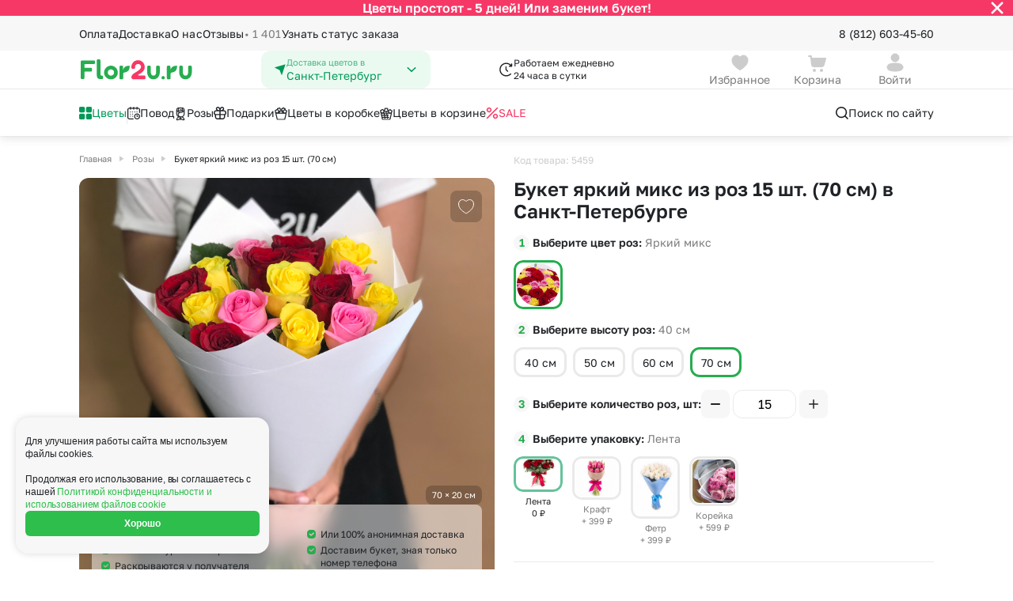

--- FILE ---
content_type: text/html; charset=UTF-8
request_url: https://sankt-peterburg.flor2u.ru/product/buket-yarkiy-miks-iz-roz-15-sht-70-sm/
body_size: 48196
content:
<!DOCTYPE html>
<html lang="ru">
<head>
  <style>
:root {
  --5-days-banner-height: 40px;
    }
</style>
  <script>
  (() => {
    const HEIGHT_HIDDEN = '0px';

    const rootStyle = document.documentElement.style;

    const getCookie = (cookieKey) => {
        return document.cookie
            .split('; ')
            .find(row => row.startsWith(cookieKey + '='))
            ?.split('=')[1];
    }

    const hideBanner = (cookieKey, heightStyleKey, additionalCallback) => {
      if (getCookie(cookieKey) !== 'true') {
          return;
      }

      rootStyle.setProperty(heightStyleKey, HEIGHT_HIDDEN);

      additionalCallback && additionalCallback();
    };

    hideBanner(
      'is_5_days_banner_hidden',
      '--5-days-banner-height',
      () => rootStyle.setProperty('--5-days-banner-display', 'none'),
    );

    hideBanner(
      'is_small_download_app_banner_hidden',
      '--small-install-app-banner-height',
    );
  })();
</script>

<meta http-equiv="Content-Type" content="text/html;charset=UTF-8"/>
<meta http-equiv="X-UA-Compatible" content="IE=edge"/>

<meta name="_token" content="rfQIf527tiMqneBsHbyFmvcUzG6p1OyTp8JvWfDB"/>
<meta name="cookieDomain" content=".flor2u.ru"/>
<meta name="viewport" content="width=device-width, initial-scale=1"/>

<link rel="dns-prefetch" href="">
<link rel="icon" href="https://cdn.flor2u.ru/flor/images/favicon.svg" type="image/svg"/>

<!-- flor.common.captcha -->

<script src="https://www.google.com/recaptcha/api.js" async="" defer=""></script>
<!--/flor.common.captcha -->
<meta name="title" content="Заказать 15 роз Яркий Микс 70 см в Санкт-Петербурге с доставкой" new="651,1328"/>
				<meta name="description" content="&#128144; Купить с доставкой 15 роз Яркий Микс 70 см в Санкт-Петербурге от 7799 руб — в круглосуточном магазине цветов Flor2u &#128144; Бесплатная консультация наших флористов!"/>
				<meta property="og:title" content="Заказать 15 роз Яркий Микс 70 см в Санкт-Петербурге с доставкой"/>
				<meta property="og:description" content="&#128144; Купить с доставкой 15 роз Яркий Микс 70 см в Санкт-Петербурге от 7799 руб — в круглосуточном магазине цветов Flor2u &#128144; Бесплатная консультация наших флористов!"/>
				<meta property="og:image" content="https://sankt-peterburg.flor2u.ruhttps://cdn.flor2u.ru/images/uploads/conversion/23c/23cf169465dcbaedfcaedcbd55bc5713/23cf169465dcbaedfcaedcbd55bc5713-flor.detail.gallery.jpg"/>
				<meta property="og:type" content="website"/>
				<meta property="og:url" content="https://sankt-peterburg.flor2u.ru/product/buket-yarkiy-miks-iz-roz-15-sht-70-sm/"/>
				<meta name="yandex-verification" content="7d159bad62ca2351"/>
	
	<link rel="canonical" href="https://sankt-peterburg.flor2u.ru/product/buket-yarkiy-miks-iz-roz-15-sht-70-sm/"/>
<script>
// <![CDATA[
	window.Laravel = {"city":{"name":"\u0421\u0430\u043d\u043a\u0442-\u041f\u0435\u0442\u0435\u0440\u0431\u0443\u0440\u0433"}}
// ]]>
</script>
<script>
    window.intervalsDelay = {
        'exactIntervalDelayMinutes': 180,
        'exactOverMkadIntervalDelayMinutes': 240,
        'expressDeliveryDuration': 120,
        'simpleDeliveryDuration': 60,
    }
</script>
<!-- ecommerce::head -->

<script>
    window.dataLayer = window.dataLayer || [];
</script>

<script>
    mindbox = window.mindbox || function () {
        mindbox.queue.push(arguments);
    };
    mindbox.queue = mindbox.queue || [];
    mindbox('create', {
        endpointId: 'flor2u-website',
        firebaseMessagingSenderId: '867320411910'
    });
</script>
<script src="https://api.mindbox.ru/scripts/v1/tracker.js" async></script>
<script type="text/javascript" src="https://api.flocktory.com/v2/loader.js?site_id=1404"
        async="async"></script>

<!-- /ecommerce::head -->

<meta name="robots" content="index, follow"/>
<script>
    window.routeName = 'flor.city.product.show';
</script>
<!--SCRIPT_SECTION Head-->
<!-- Google Tag Manager -->
<script>(function(w,d,s,l,i){w[l]=w[l]||[];w[l].push({'gtm.start':
new Date().getTime(),event:'gtm.js'});var f=d.getElementsByTagName(s)[0],
j=d.createElement(s),dl=l!='dataLayer'?'&l='+l:'';j.async=true;j.src=
'https://www.googletagmanager.com/gtm.js?id='+i+dl;f.parentNode.insertBefore(j,f);
})(window,document,'script','dataLayer','GTM-WJCKS4');</script>
<!-- /Google Tag Manager -->
<!-- Domain Verify -->
<meta name="google-site-verification" content="3R9bkk2h-CPrM8vchvn4bv3MBh_FFZp-NZ95STUDGHA"/>
<!-- /Domain Verify -->
<!-- Интеграция AdvCake -->
<script type="text/javascript" id="advcakeAsync">
    (function ( a ) {
        var b = a.createElement("script");
        b.async = 1;
        b.src = "//kujsc5.ru/";
        a=a.getElementsByTagName("script")[0]; a.parentNode.insertBefore(b,a)
    })(document);
</script>
<!-- /Интеграция AdvCake -->
<!-- Searchbooster head -->
<link rel="preconnect" href="https://api.searchbooster.net" crossorigin />
<link rel="preconnect" href="https://cdn2.searchbooster.net" crossorigin />
<link rel="preconnect" href="https://api4.searchbooster.io" crossorigin />
<link rel="preconnect" href="https://cdn.searchbooster.io" crossorigin />
<!-- /Searchbooster head -->
<!--/SCRIPT_SECTION Head-->
<title>Заказать 15 роз Яркий Микс 70 см в Санкт-Петербурге с доставкой</title>

<!-- seoMoscowScript /-->

  <!-- head -->
  
  <link href="https://cdn.flor2u.ru/flor3/css/shared.css?id=da930a336d92ab00415de304aa89f614" rel="stylesheet">
  <link href="https://cdn.flor2u.ru/flor3/css/app.css?id=daa57df08be2a650387dcaefd8d6cfd7" rel="stylesheet">
  <script src="https://cdn.flor2u.ru/flor3/js/module/favorites/favorites.js?id=c0ad60f0ff73f594f868521b87fd7140" async></script>
  <script src="https://cdn.flor2u.ru/flor3/js/module/common/url-brackets-decode.js?id=738e9922867a442da30224707d00fe13" async></script>
</head>

<body
  data-basket-container='{"prices":{"offers":0,"delivery":0,"payment":0,"addon_price":null,"vendor_delivery":0,"delivery_exactly":0},"discounts":{"discount_order":null,"discount_client":null}}'
data-basket-change-action="/personal/basket/change-product/"
data-basket-remove-action="/personal/basket/remove-product/"
data-basket-reset-products-action="/personal/basket/reset-products/"
data-basket-action="/personal/basket/"
data-order-action="/personal/order/make/"
data-favorites-put-action="/ajax/favorites/put/"
data-favorites-forget-action="/ajax/favorites/forget/"
>
  <!--SCRIPT_SECTION BodyTop-->
<!-- Google Tag Manager (noscript) -->
<noscript><iframe src="https://www.googletagmanager.com/ns.html?id=GTM-WJCKS4"
height="0" width="0" style="display:none;visibility:hidden"></iframe></noscript>
<!-- /Google Tag Manager (noscript) -->
<!--/SCRIPT_SECTION BodyTop-->
  <!-- ecommerce::auth_user -->

<script>
    window.dataLayer = window.dataLayer || [];
</script>

<div class="i-flocktory"
      data-fl-user-name=""      data-fl-user-email=""
      data-fl-user-bonus="" ></div>


<!-- /ecommerce::auth_user -->


  <div class="wrapper">
    <!-- Modals -->



<!-- /Modals -->

<header class="header" data-flor3-element data-header>
  <!-- Бургер-меню -->
<div class="header-burger-menu header-burger-menu_close">
  <div
    class="header-burger-menu__container header-burger-menu__container--closed"
    id="burger-menu"
  >
    <div class="header-burger-menu__content header-burger-menu__content_close">
      <div class="header-burger-menu__header">
  <a
    id=""
    href="/auth/login/"
    class="header-burger-menu__header-button"
  >
    <div class="header-burger-menu__avatar ">
      <svg width="16" height="16" viewBox="0 0 16 16" fill="none" xmlns="http://www.w3.org/2000/svg"><path fill-rule="evenodd" clip-rule="evenodd" d="M11.333 3.99971C11.333 5.84984 9.85027 7.33335 7.99967 7.33335C6.14971 7.33335 4.66634 5.84984 4.66634 3.99971C4.66634 2.14957 6.14971 0.666687 7.99967 0.666687C9.85027 0.666687 11.333 2.14957 11.333 3.99971ZM7.99967 15.3334C4.38499 15.3334 1.33301 14.6448 1.33301 11.9883C1.33301 9.33081 4.40416 8.66669 7.99967 8.66669C11.6152 8.66669 14.6663 9.35523 14.6663 12.0117C14.6663 14.6692 11.5952 15.3334 7.99967 15.3334Z" fill="#CCCCCC" /></svg>
    </div>
    <div class="
      header-burger-menu__avatar
      header-burger-menu__avatar_auth
      hide
    ">
      
      <svg
        class="
          hide
          header-burger-menu__lk-default-icon
        "
        width="15" height="14" viewBox="0 0 15 14" fill="none" xmlns="http://www.w3.org/2000/svg"
      >
        <path d="M7.7439 7.58337C10.9074 7.58337 13.5778 8.18582 13.5779 10.5101C13.5779 12.8354 10.89 13.4164 7.7439 13.4164C4.58119 13.4163 1.91089 12.814 1.91089 10.4896C1.91101 8.16454 4.59803 7.58341 7.7439 7.58337ZM7.7439 0.583374C9.36304 0.583374 10.6607 1.88069 10.6609 3.49939C10.6609 5.11826 9.36316 6.41638 7.7439 6.41638C6.12533 6.41621 4.82788 5.11815 4.82788 3.49939C4.82808 1.8808 6.12546 0.583548 7.7439 0.583374Z" fill="white"/>
      </svg>
    </div>
    <h3 class="header-burger-menu__username">Войти</h3>
    <div class="header-burger-menu__arrow hide">
      <svg width="12" height="16" viewBox="0 0 12 16" fill="none" xmlns="http://www.w3.org/2000/svg"><path d="M7.22779 7.99998L3.86419 4.63637C3.51272 4.2849 3.51272 3.71505 3.86419 3.36358C4.21566 3.01211 4.78551 3.01211 5.13698 3.36358L9.13698 7.36358C9.48845 7.71505 9.48845 8.2849 9.13698 8.63637L5.13698 12.6364C4.78551 12.9878 4.21566 12.9878 3.86419 12.6364C3.51272 12.2849 3.51272 11.7151 3.86419 11.3636L7.22779 7.99998Z" fill="#1F2226" /></svg>
    </div>
  </a>
  <button
    class="
        header-burger-menu__search
         hide     "
    data-search-booster=""
>
    <svg width="20" height="20" viewBox="0 0 20 20" fill="none" xmlns="http://www.w3.org/2000/svg"><path d="M8.95866 2.91669C12.2954 2.91669 15.0003 5.62163 15.0003 8.95835C15.0003 10.326 14.5459 11.5876 13.7797 12.6002L17.2562 16.0774C17.5817 16.4029 17.5817 16.9305 17.2562 17.2559C16.9308 17.5814 16.4032 17.5814 16.0777 17.2559L12.6005 13.7794C11.5879 14.5456 10.3263 15 8.95866 15C5.62194 15 2.91699 12.2951 2.91699 8.95835C2.91699 5.62163 5.62194 2.91669 8.95866 2.91669ZM8.95866 4.58335C6.54241 4.58335 4.58366 6.54211 4.58366 8.95835C4.58366 11.3746 6.54241 13.3334 8.95866 13.3334C11.3749 13.3334 13.3337 11.3746 13.3337 8.95835C13.3337 6.54211 11.3749 4.58335 8.95866 4.58335Z" fill="#1F2226" /> </svg>
</button>
</div>
      <div
  class="city-select header-burger-menu__select"
      data-city-select-burger-button=""
    data-choice-region=""
>
  <div class="city-select__icon">
    <svg width="16" height="16" viewBox="0 0 16 16" fill="none" xmlns="http://www.w3.org/2000/svg"><path d="M14.4667 1.93161L10.288 14.4683C10.2665 14.5332 10.2256 14.5899 10.1707 14.6307C10.1159 14.6716 10.0499 14.6945 9.98154 14.6966C9.91321 14.6986 9.8459 14.6796 9.78875 14.6421C9.73159 14.6046 9.68734 14.5504 9.66201 14.4869L7.33334 8.66494L1.43334 5.71494C1.37326 5.68492 1.32365 5.63746 1.29101 5.57876C1.25837 5.52006 1.24423 5.45288 1.25042 5.386C1.25662 5.31913 1.28287 5.25568 1.32575 5.20399C1.36862 5.15229 1.4261 5.11474 1.49068 5.09628L14.0593 1.50494C14.1177 1.48831 14.1796 1.48794 14.2381 1.50387C14.2967 1.5198 14.3499 1.55143 14.3918 1.59534C14.4337 1.63926 14.4628 1.69379 14.476 1.75305C14.4892 1.81231 14.486 1.87405 14.4667 1.93161V1.93161Z" fill="#009959" /></svg>
  </div>
  <div class="city-select__content">
    <p class="city-select__title">Доставка цветов в</p>
    <h3 class="city-select__text">Санкт-Петербург</h3>
  </div>
  <div class="city-select__arrow">
    <svg width="16" height="16" viewBox="0 0 16 16" fill="none" xmlns="http://www.w3.org/2000/svg"><path d="M8 9.18934L3.8413 5.21967C3.53446 4.92678 3.03697 4.92678 2.73013 5.21967C2.42329 5.51256 2.42329 5.98744 2.73013 6.28033L7.44442 10.7803C7.75126 11.0732 8.24874 11.0732 8.55558 10.7803L13.2699 6.28033C13.5767 5.98744 13.5767 5.51256 13.2699 5.21967C12.963 4.92678 12.4655 4.92678 12.1587 5.21967L8 9.18934Z" fill="#009959" /></svg>
  </div>
</div>
      <div class="header-burger-menu__links">
  <button
    class="header-burger-menu__link "
    id="burger-catalog-expand-all"
  >
            <span class="header-burger-menu__icon">
        <img
          src="https://cdn.flor2u.ru/flor3/images/header/icons/catalog/windows.svg"
          alt="Цветы"
        >
      </span>
            <span class="header-burger-menu__text">
        Цветы
      </span>
  </button>

  
  <div
    class="header-burger-menu__container header-burger-menu__container--closed"
    id="burger-catalog-submenu-all"
  >
    <div class="header-burger-menu__content">
      <div class="header-burger-menu__header">
        <div class="header-burger-menu__header-button">
          <button
            class="header-burger-menu__header-back"
            data-burger-catalog-submenu-collapse=""
          >
              <svg width="16" height="16" viewBox="0 0 16 16" fill="none" xmlns="http://www.w3.org/2000/svg"><path d="M2.16699 8.16665C2.16699 8.16189 2.16703 8.15714 2.16711 8.1524C2.16742 8.1348 2.16826 8.11741 2.16964 8.10006C2.17063 8.08722 2.17193 8.07449 2.17352 8.06185C2.17545 8.04688 2.1778 8.03157 2.18058 8.01633C2.18278 8.00395 2.1852 7.99216 2.18787 7.98046C2.19158 7.96449 2.19585 7.94803 2.20064 7.93169C2.20346 7.92186 2.20639 7.91252 2.20948 7.90325C2.21513 7.88633 2.22145 7.86918 2.22835 7.85222C2.23228 7.84257 2.23632 7.83317 2.24053 7.82387C2.2471 7.80924 2.25424 7.79455 2.26184 7.78004C2.26832 7.76782 2.27493 7.75594 2.28182 7.74425C2.28918 7.73161 2.29708 7.71897 2.30535 7.70651C2.31174 7.69701 2.31825 7.68762 2.32495 7.67836C2.35049 7.64302 2.37922 7.60924 2.41107 7.57739L2.35467 7.63976C2.35554 7.63869 2.35641 7.63763 2.35728 7.63657L2.41107 7.57739L6.9944 2.99405C7.31984 2.66862 7.84748 2.66862 8.17291 2.99405C8.49835 3.31949 8.49835 3.84713 8.17291 4.17257L5.01166 7.33331L13.417 7.33331C13.8485 7.33331 14.2033 7.66123 14.246 8.08144L14.2503 8.16664C14.2503 8.62688 13.8772 8.99998 13.417 8.99998L5.01166 8.99998L8.17291 12.1607C8.47666 12.4645 8.49691 12.9443 8.23366 13.2716L8.17291 13.3392C7.84748 13.6647 7.31984 13.6647 6.9944 13.3392L2.41107 8.7559L2.35728 8.69672C2.35641 8.69566 2.35554 8.6946 2.35467 8.69353C2.3444 8.68106 2.33442 8.6681 2.32488 8.65493C2.31825 8.64567 2.31174 8.63628 2.30541 8.62674C2.29708 8.61432 2.28918 8.60168 2.28165 8.58888C2.27493 8.57735 2.26832 8.56547 2.26199 8.55342C2.25424 8.53874 2.2471 8.52405 2.24041 8.50921C2.23632 8.50012 2.23228 8.49072 2.22841 8.48123C2.22145 8.46411 2.21513 8.44696 2.20939 8.42966C2.20639 8.42077 2.20346 8.41143 2.2007 8.40202C2.19585 8.38526 2.19158 8.3688 2.18781 8.35225C2.1852 8.34113 2.18278 8.32934 2.18061 8.31747C2.1778 8.30172 2.17545 8.28641 2.17352 8.27106C2.16921 8.23711 2.16699 8.20214 2.16699 8.16665L2.16969 8.2339C2.16826 8.2161 2.1674 8.19826 2.1671 8.18042L2.16699 8.16665Z" fill="#1F2226" /></svg>
          </button>

          <h3 class="header-burger-menu__title">
            <a
              href="/catalog/all-2"
                            rel="nofollow"            >
              Цветы
            </a>
          </h3>
        </div>

        <button
    class="
        header-burger-menu__search
         hide     "
    data-search-booster=""
>
    <svg width="20" height="20" viewBox="0 0 20 20" fill="none" xmlns="http://www.w3.org/2000/svg"><path d="M8.95866 2.91669C12.2954 2.91669 15.0003 5.62163 15.0003 8.95835C15.0003 10.326 14.5459 11.5876 13.7797 12.6002L17.2562 16.0774C17.5817 16.4029 17.5817 16.9305 17.2562 17.2559C16.9308 17.5814 16.4032 17.5814 16.0777 17.2559L12.6005 13.7794C11.5879 14.5456 10.3263 15 8.95866 15C5.62194 15 2.91699 12.2951 2.91699 8.95835C2.91699 5.62163 5.62194 2.91669 8.95866 2.91669ZM8.95866 4.58335C6.54241 4.58335 4.58366 6.54211 4.58366 8.95835C4.58366 11.3746 6.54241 13.3334 8.95866 13.3334C11.3749 13.3334 13.3337 11.3746 13.3337 8.95835C13.3337 6.54211 11.3749 4.58335 8.95866 4.58335Z" fill="#1F2226" /> </svg>
</button>

      </div>

            
      <div class="header-burger-menu__links header-burger-menu__links_small">
        <h4 class="header-burger-menu__title header-burger-menu__title_in-list">
                      Букеты с
                  </h4>

                        <a
          href="/catalog/all-2"
          rel="nofollow"           class="header-burger-menu__link header-burger-menu__link_big"
        >
                    <span class="header-burger-menu__text">
            Все цветы
          </span>
        </a>
                <a
          href="/catalog/bukety-roz/"
                    class="header-burger-menu__link header-burger-menu__link_big"
        >
                    <span class="header-burger-menu__text">
            Букеты из роз
          </span>
        </a>
                <a
          href="/catalog/romashki/"
                    class="header-burger-menu__link header-burger-menu__link_big"
        >
                    <span class="header-burger-menu__text">
            Ромашки
          </span>
        </a>
                <a
          href="/catalog/bukety-khrizantem/"
                    class="header-burger-menu__link header-burger-menu__link_big"
        >
                    <span class="header-burger-menu__text">
            Хризантемы
          </span>
        </a>
                <a
          href="/catalog/bukety-alstromeriy/"
                    class="header-burger-menu__link header-burger-menu__link_big"
        >
                    <span class="header-burger-menu__text">
            Альстромерии
          </span>
        </a>
                <a
          href="/catalog/bukety-gvozdik/"
                    class="header-burger-menu__link header-burger-menu__link_big"
        >
                    <span class="header-burger-menu__text">
            Гвоздики
          </span>
        </a>
                <a
          href="/catalog/bukety-gipsofil/"
                    class="header-burger-menu__link header-burger-menu__link_big"
        >
                    <span class="header-burger-menu__text">
            Гипсофила
          </span>
        </a>
                <a
          href="/catalog/gortenzii/"
                    class="header-burger-menu__link header-burger-menu__link_big"
        >
                    <span class="header-burger-menu__text">
            Гортензии
          </span>
        </a>
                <a
          href="/catalog/bukety-irisov/"
                    class="header-burger-menu__link header-burger-menu__link_big"
        >
                    <span class="header-burger-menu__text">
            Ирисы
          </span>
        </a>
                <a
          href="/catalog/bukety-kall/"
                    class="header-burger-menu__link header-burger-menu__link_big"
        >
                    <span class="header-burger-menu__text">
            Каллы
          </span>
        </a>
                <a
          href="/catalog/shrub_rose/"
                    class="header-burger-menu__link header-burger-menu__link_big"
        >
                    <span class="header-burger-menu__text">
            Кустовая роза
          </span>
        </a>
                <a
          href="/catalog/bukety-liliy/"
                    class="header-burger-menu__link header-burger-menu__link_big"
        >
                    <span class="header-burger-menu__text">
            Лилии
          </span>
        </a>
                <a
          href="/catalog/mattiola/"
                    class="header-burger-menu__link header-burger-menu__link_big"
        >
                    <span class="header-burger-menu__text">
            Маттиола
          </span>
        </a>
                <a
          href="/catalog/bukety-orkhidey/"
                    class="header-burger-menu__link header-burger-menu__link_big"
        >
                    <span class="header-burger-menu__text">
            Орхидеи
          </span>
        </a>
                <a
          href="/catalog/pionovidnaya-roza/"
                    class="header-burger-menu__link header-burger-menu__link_big"
        >
                    <span class="header-burger-menu__text">
            Пионовидная роза
          </span>
        </a>
                <a
          href="/catalog/bukety-statits/"
                    class="header-burger-menu__link header-burger-menu__link_big"
        >
                    <span class="header-burger-menu__text">
            Статица
          </span>
        </a>
                <a
          href="/catalog/suhocvety/"
                    class="header-burger-menu__link header-burger-menu__link_big"
        >
                    <span class="header-burger-menu__text">
            Сухоцветы
          </span>
        </a>
                <a
          href="/catalog/freziya/"
                    class="header-burger-menu__link header-burger-menu__link_big"
        >
                    <span class="header-burger-menu__text">
            Фрезия
          </span>
        </a>
                <a
          href="/catalog/eustoma/"
                    class="header-burger-menu__link header-burger-menu__link_big"
        >
                    <span class="header-burger-menu__text">
            Эустома
          </span>
        </a>
              </div>
                    <div class="header-burger-menu__splitter"></div>
      
      <div class="header-burger-menu__links header-burger-menu__links_small">
        <h4 class="header-burger-menu__title header-burger-menu__title_in-list">
                      Категории
                  </h4>

                        <a
          href="/catalog/bukety-do-2500_rub/"
                    class="header-burger-menu__link header-burger-menu__link_big"
        >
                    <span class="header-burger-menu__text">
            Букеты до 2500 руб
          </span>
        </a>
                <a
          href="/catalog/novogodnyaya-rasprodazha/"
                    class="header-burger-menu__link header-burger-menu__link_big"
        >
                    <span class="header-burger-menu__text">
            Распродажа
          </span>
        </a>
                <a
          href="/catalog/bukety-ot-4000-rub-premium/"
                    class="header-burger-menu__link header-burger-menu__link_big"
        >
                    <span class="header-burger-menu__text">
            Букеты от 4000 руб. (премиум)
          </span>
        </a>
                <a
          href="/catalog/bukety-2500-4000-rub/"
                    class="header-burger-menu__link header-burger-menu__link_big"
        >
                    <span class="header-burger-menu__text">
            Букеты 2500 - 4000 руб.
          </span>
        </a>
                <a
          href="/catalog/bukety-1500-2500-rub/"
                    class="header-burger-menu__link header-burger-menu__link_big"
        >
                    <span class="header-burger-menu__text">
            Букеты 1500 - 2600 руб.
          </span>
        </a>
                <a
          href="/catalog/new-year-composition/"
                    class="header-burger-menu__link header-burger-menu__link_big"
        >
                    <span class="header-burger-menu__text">
            Новогодняя коллекция
          </span>
        </a>
                <a
          href="/catalog/cvety-nedorogie/"
                    class="header-burger-menu__link header-burger-menu__link_big"
        >
                    <span class="header-burger-menu__text">
            Недорогие цветы
          </span>
        </a>
                <a
          href="/catalog/insta-bukety/"
                    class="header-burger-menu__link header-burger-menu__link_big"
        >
                    <span class="header-burger-menu__text">
            Insta букеты
          </span>
        </a>
                <a
          href="/catalog/bestsellers/"
                    class="header-burger-menu__link header-burger-menu__link_big"
        >
                    <span class="header-burger-menu__text">
            Хиты продаж
          </span>
        </a>
                <a
          href="/catalog/flowers-new/"
                    class="header-burger-menu__link header-burger-menu__link_big"
        >
                    <span class="header-burger-menu__text">
            Новинки
          </span>
        </a>
                <a
          href="/catalog/euro_bouquets_of_roses/"
                    class="header-burger-menu__link header-burger-menu__link_big"
        >
                    <span class="header-burger-menu__text">
            Специальное предложение
          </span>
        </a>
                <a
          href="/catalog/avtorskie-bukety/"
                    class="header-burger-menu__link header-burger-menu__link_big"
        >
                    <span class="header-burger-menu__text">
            Авторские букеты
          </span>
        </a>
                <a
          href="/catalog/kompozicii/"
                    class="header-burger-menu__link header-burger-menu__link_big"
        >
                    <span class="header-burger-menu__text">
            Цветы в корзине
          </span>
        </a>
                <a
          href="/catalog/cvetochnye_korobki/"
                    class="header-burger-menu__link header-burger-menu__link_big"
        >
                    <span class="header-burger-menu__text">
            Цветы в коробке
          </span>
        </a>
                <a
          href="/catalog/do-2000-rubley/"
                    class="header-burger-menu__link header-burger-menu__link_big"
        >
                    <span class="header-burger-menu__text">
            До 2000 рублей
          </span>
        </a>
                <a
          href="/catalog/do-4000-rubley/"
                    class="header-burger-menu__link header-burger-menu__link_big"
        >
                    <span class="header-burger-menu__text">
            До 4000 рублей
          </span>
        </a>
                <a
          href="/catalog/do-7000-rubley/"
                    class="header-burger-menu__link header-burger-menu__link_big"
        >
                    <span class="header-burger-menu__text">
            До 7000 рублей
          </span>
        </a>
                <a
          href="/catalog/do-10000-rubley/"
                    class="header-burger-menu__link header-burger-menu__link_big"
        >
                    <span class="header-burger-menu__text">
            До 10000 рублей
          </span>
        </a>
              </div>
                    <div class="header-burger-menu__splitter"></div>
      
      <div class="header-burger-menu__links header-burger-menu__links_small">
        <h4 class="header-burger-menu__title header-burger-menu__title_in-list">
                      Кому
                  </h4>

                        <a
          href="/catalog/zhenshchine/"
                    class="header-burger-menu__link header-burger-menu__link_big"
        >
                    <span class="header-burger-menu__text">
            Женщине
          </span>
        </a>
                <a
          href="/catalog/muzhchine/"
                    class="header-burger-menu__link header-burger-menu__link_big"
        >
                    <span class="header-burger-menu__text">
            Мужчине
          </span>
        </a>
                <a
          href="/catalog/devushke/"
                    class="header-burger-menu__link header-burger-menu__link_big"
        >
                    <span class="header-burger-menu__text">
            Девушке
          </span>
        </a>
                <a
          href="/catalog/podruge/"
                    class="header-burger-menu__link header-burger-menu__link_big"
        >
                    <span class="header-burger-menu__text">
            Подруге
          </span>
        </a>
                <a
          href="/catalog/lyubimoy/"
                    class="header-burger-menu__link header-burger-menu__link_big"
        >
                    <span class="header-burger-menu__text">
            для Любимой
          </span>
        </a>
                <a
          href="/catalog/mame/"
                    class="header-burger-menu__link header-burger-menu__link_big"
        >
                    <span class="header-burger-menu__text">
            Маме
          </span>
        </a>
                <a
          href="/catalog/rukovoditelyu/"
                    class="header-burger-menu__link header-burger-menu__link_big"
        >
                    <span class="header-burger-menu__text">
            Руководителю
          </span>
        </a>
                <a
          href="/catalog/kollege/"
                    class="header-burger-menu__link header-burger-menu__link_big"
        >
                    <span class="header-burger-menu__text">
            Коллеге
          </span>
        </a>
                <a
          href="/catalog/uchitelyu/"
                    class="header-burger-menu__link header-burger-menu__link_big"
        >
                    <span class="header-burger-menu__text">
            Учителю
          </span>
        </a>
                <a
          href="/catalog/dlya-nevesty/"
                    class="header-burger-menu__link header-burger-menu__link_big"
        >
                    <span class="header-burger-menu__text">
            для Невесты
          </span>
        </a>
                <a
          href="/catalog/sestre/"
                    class="header-burger-menu__link header-burger-menu__link_big"
        >
                    <span class="header-burger-menu__text">
            Сестре
          </span>
        </a>
                <a
          href="/catalog/devochke/"
                    class="header-burger-menu__link header-burger-menu__link_big"
        >
                    <span class="header-burger-menu__text">
            Девочке
          </span>
        </a>
                <a
          href="/catalog/babushke/"
                    class="header-burger-menu__link header-burger-menu__link_big"
        >
                    <span class="header-burger-menu__text">
            Бабушке
          </span>
        </a>
              </div>
          </div>
    <div class="header-burger-menu__close">
  <img
    src="https://cdn.flor2u.ru/flor3/images/header/icons/burger-close.svg"
    alt="close"
  >
</div>
  </div>
  

  <button
    class="header-burger-menu__link "
    id="burger-catalog-expand-povod"
  >
            <span class="header-burger-menu__icon">
        <img
          src="https://cdn.flor2u.ru/flor3/images/header/icons/catalog/calendar.svg"
          alt="Повод"
        >
      </span>
            <span class="header-burger-menu__text">
        Повод
      </span>
  </button>

  
  <div
    class="header-burger-menu__container header-burger-menu__container--closed"
    id="burger-catalog-submenu-povod"
  >
    <div class="header-burger-menu__content">
      <div class="header-burger-menu__header">
        <div class="header-burger-menu__header-button">
          <button
            class="header-burger-menu__header-back"
            data-burger-catalog-submenu-collapse=""
          >
              <svg width="16" height="16" viewBox="0 0 16 16" fill="none" xmlns="http://www.w3.org/2000/svg"><path d="M2.16699 8.16665C2.16699 8.16189 2.16703 8.15714 2.16711 8.1524C2.16742 8.1348 2.16826 8.11741 2.16964 8.10006C2.17063 8.08722 2.17193 8.07449 2.17352 8.06185C2.17545 8.04688 2.1778 8.03157 2.18058 8.01633C2.18278 8.00395 2.1852 7.99216 2.18787 7.98046C2.19158 7.96449 2.19585 7.94803 2.20064 7.93169C2.20346 7.92186 2.20639 7.91252 2.20948 7.90325C2.21513 7.88633 2.22145 7.86918 2.22835 7.85222C2.23228 7.84257 2.23632 7.83317 2.24053 7.82387C2.2471 7.80924 2.25424 7.79455 2.26184 7.78004C2.26832 7.76782 2.27493 7.75594 2.28182 7.74425C2.28918 7.73161 2.29708 7.71897 2.30535 7.70651C2.31174 7.69701 2.31825 7.68762 2.32495 7.67836C2.35049 7.64302 2.37922 7.60924 2.41107 7.57739L2.35467 7.63976C2.35554 7.63869 2.35641 7.63763 2.35728 7.63657L2.41107 7.57739L6.9944 2.99405C7.31984 2.66862 7.84748 2.66862 8.17291 2.99405C8.49835 3.31949 8.49835 3.84713 8.17291 4.17257L5.01166 7.33331L13.417 7.33331C13.8485 7.33331 14.2033 7.66123 14.246 8.08144L14.2503 8.16664C14.2503 8.62688 13.8772 8.99998 13.417 8.99998L5.01166 8.99998L8.17291 12.1607C8.47666 12.4645 8.49691 12.9443 8.23366 13.2716L8.17291 13.3392C7.84748 13.6647 7.31984 13.6647 6.9944 13.3392L2.41107 8.7559L2.35728 8.69672C2.35641 8.69566 2.35554 8.6946 2.35467 8.69353C2.3444 8.68106 2.33442 8.6681 2.32488 8.65493C2.31825 8.64567 2.31174 8.63628 2.30541 8.62674C2.29708 8.61432 2.28918 8.60168 2.28165 8.58888C2.27493 8.57735 2.26832 8.56547 2.26199 8.55342C2.25424 8.53874 2.2471 8.52405 2.24041 8.50921C2.23632 8.50012 2.23228 8.49072 2.22841 8.48123C2.22145 8.46411 2.21513 8.44696 2.20939 8.42966C2.20639 8.42077 2.20346 8.41143 2.2007 8.40202C2.19585 8.38526 2.19158 8.3688 2.18781 8.35225C2.1852 8.34113 2.18278 8.32934 2.18061 8.31747C2.1778 8.30172 2.17545 8.28641 2.17352 8.27106C2.16921 8.23711 2.16699 8.20214 2.16699 8.16665L2.16969 8.2339C2.16826 8.2161 2.1674 8.19826 2.1671 8.18042L2.16699 8.16665Z" fill="#1F2226" /></svg>
          </button>

          <h3 class="header-burger-menu__title">
            <a
              href="/catalog/povod/"
                                        >
              Повод
            </a>
          </h3>
        </div>

        <button
    class="
        header-burger-menu__search
         hide     "
    data-search-booster=""
>
    <svg width="20" height="20" viewBox="0 0 20 20" fill="none" xmlns="http://www.w3.org/2000/svg"><path d="M8.95866 2.91669C12.2954 2.91669 15.0003 5.62163 15.0003 8.95835C15.0003 10.326 14.5459 11.5876 13.7797 12.6002L17.2562 16.0774C17.5817 16.4029 17.5817 16.9305 17.2562 17.2559C16.9308 17.5814 16.4032 17.5814 16.0777 17.2559L12.6005 13.7794C11.5879 14.5456 10.3263 15 8.95866 15C5.62194 15 2.91699 12.2951 2.91699 8.95835C2.91699 5.62163 5.62194 2.91669 8.95866 2.91669ZM8.95866 4.58335C6.54241 4.58335 4.58366 6.54211 4.58366 8.95835C4.58366 11.3746 6.54241 13.3334 8.95866 13.3334C11.3749 13.3334 13.3337 11.3746 13.3337 8.95835C13.3337 6.54211 11.3749 4.58335 8.95866 4.58335Z" fill="#1F2226" /> </svg>
</button>

      </div>

            
      <div class="header-burger-menu__links header-burger-menu__links_small">
        <h4 class="header-burger-menu__title header-burger-menu__title_in-list">
                      Категории
                  </h4>

                        <a
          href="/catalog/tatyanin-den/"
                    class="header-burger-menu__link header-burger-menu__link_big"
        >
                    <span class="header-burger-menu__icon header-burger-menu__icon_big">
            <img
              src="https://cdn.flor2u.ru/flor3/images/header/icons/catalog/chamomile.svg"
              alt="Татьянин день"
            >
          </span>
                    <span class="header-burger-menu__text">
            Татьянин день
          </span>
        </a>
                <a
          href="/catalog/novoselie/"
                    class="header-burger-menu__link header-burger-menu__link_big"
        >
                    <span class="header-burger-menu__icon header-burger-menu__icon_big">
            <img
              src="https://cdn.flor2u.ru/flor3/images/header/icons/catalog/chair.svg"
              alt="Новоселье"
            >
          </span>
                    <span class="header-burger-menu__text">
            Новоселье
          </span>
        </a>
                <a
          href="/catalog/1-sentyabrya/"
                    class="header-burger-menu__link header-burger-menu__link_big"
        >
                    <span class="header-burger-menu__icon header-burger-menu__icon_big">
            <img
              src="https://cdn.flor2u.ru/flor3/images/header/icons/catalog/mortarboard.svg"
              alt="1 Сентября"
            >
          </span>
                    <span class="header-burger-menu__text">
            1 Сентября
          </span>
        </a>
                <a
          href="/catalog/mothers-day/"
                    class="header-burger-menu__link header-burger-menu__link_big"
        >
                    <span class="header-burger-menu__icon header-burger-menu__icon_big">
            <img
              src="https://cdn.flor2u.ru/flor3/images/header/icons/catalog/heart.svg"
              alt="Букеты ко дню матери"
            >
          </span>
                    <span class="header-burger-menu__text">
            Букеты ко дню матери
          </span>
        </a>
                <a
          href="/catalog/14-fevralya/"
                    class="header-burger-menu__link header-burger-menu__link_big"
        >
                    <span class="header-burger-menu__icon header-burger-menu__icon_big">
            <img
              src="https://cdn.flor2u.ru/flor3/images/header/icons/catalog/heart.svg"
              alt="14 февраля - День влюбленных"
            >
          </span>
                    <span class="header-burger-menu__text">
            14 февраля - День влюбленных
          </span>
        </a>
                <a
          href="/catalog/vipiska_iz_roddoma/"
                    class="header-burger-menu__link header-burger-menu__link_big"
        >
                    <span class="header-burger-menu__icon header-burger-menu__icon_big">
            <img
              src="https://cdn.flor2u.ru/flor3/images/header/icons/catalog/baby.svg"
              alt="Выписка из роддома"
            >
          </span>
                    <span class="header-burger-menu__text">
            Выписка из роддома
          </span>
        </a>
                <a
          href="/catalog/23-fevralya/"
                    class="header-burger-menu__link header-burger-menu__link_big"
        >
                    <span class="header-burger-menu__icon header-burger-menu__icon_big">
            <img
              src="https://cdn.flor2u.ru/flor3/images/header/icons/catalog/fist.svg"
              alt="23 Февраля"
            >
          </span>
                    <span class="header-burger-menu__text">
            23 Февраля
          </span>
        </a>
                <a
          href="/catalog/8-marta/"
                    class="header-burger-menu__link header-burger-menu__link_big"
        >
                    <span class="header-burger-menu__icon header-burger-menu__icon_big">
            <img
              src="https://cdn.flor2u.ru/flor3/images/header/icons/catalog/male.svg"
              alt="8 Марта"
            >
          </span>
                    <span class="header-burger-menu__text">
            8 Марта
          </span>
        </a>
                <a
          href="/catalog/9-maya/"
                    class="header-burger-menu__link header-burger-menu__link_big"
        >
                    <span class="header-burger-menu__icon header-burger-menu__icon_big">
            <img
              src="https://cdn.flor2u.ru/flor3/images/header/icons/catalog/balloons.svg"
              alt="9 мая"
            >
          </span>
                    <span class="header-burger-menu__text">
            9 мая
          </span>
        </a>
                <a
          href="/catalog/vypusknoy/"
                    class="header-burger-menu__link header-burger-menu__link_big"
        >
                    <span class="header-burger-menu__icon header-burger-menu__icon_big">
            <img
              src="https://cdn.flor2u.ru/flor3/images/header/icons/catalog/mortarboard.svg"
              alt="Выпускной"
            >
          </span>
                    <span class="header-burger-menu__text">
            Выпускной
          </span>
        </a>
                <a
          href="/catalog/godovshchina/"
                    class="header-burger-menu__link header-burger-menu__link_big"
        >
                    <span class="header-burger-menu__icon header-burger-menu__icon_big">
            <img
              src="https://cdn.flor2u.ru/flor3/images/header/icons/catalog/rings.svg"
              alt="Годовщина"
            >
          </span>
                    <span class="header-burger-menu__text">
            Годовщина
          </span>
        </a>
                <a
          href="/catalog/den-rozhdeniya/"
                    class="header-burger-menu__link header-burger-menu__link_big"
        >
                    <span class="header-burger-menu__icon header-burger-menu__icon_big">
            <img
              src="https://cdn.flor2u.ru/flor3/images/header/icons/catalog/cake.svg"
              alt="День Рождения"
            >
          </span>
                    <span class="header-burger-menu__text">
            День Рождения
          </span>
        </a>
                <a
          href="/catalog/den-uchitelya/"
                    class="header-burger-menu__link header-burger-menu__link_big"
        >
                    <span class="header-burger-menu__icon header-burger-menu__icon_big">
            <img
              src="https://cdn.flor2u.ru/flor3/images/header/icons/catalog/mortarboard.svg"
              alt="День Учителя"
            >
          </span>
                    <span class="header-burger-menu__text">
            День Учителя
          </span>
        </a>
                <a
          href="/catalog/novyy-god/"
                    class="header-burger-menu__link header-burger-menu__link_big"
        >
                    <span class="header-burger-menu__icon header-burger-menu__icon_big">
            <img
              src="https://cdn.flor2u.ru/flor3/images/header/icons/catalog/chamomile.svg"
              alt="Новый Год"
            >
          </span>
                    <span class="header-burger-menu__text">
            Новый Год
          </span>
        </a>
                <a
          href="/catalog/pasha/"
                    class="header-burger-menu__link header-burger-menu__link_big"
        >
                    <span class="header-burger-menu__icon header-burger-menu__icon_big">
            <img
              src="https://cdn.flor2u.ru/flor3/images/header/icons/catalog/candle.svg"
              alt="Пасха"
            >
          </span>
                    <span class="header-burger-menu__text">
            Пасха
          </span>
        </a>
                <a
          href="/catalog/posledniy-zvonok/"
                    class="header-burger-menu__link header-burger-menu__link_big"
        >
                    <span class="header-burger-menu__icon header-burger-menu__icon_big">
            <img
              src="https://cdn.flor2u.ru/flor3/images/header/icons/catalog/bell.svg"
              alt="Последний звонок"
            >
          </span>
                    <span class="header-burger-menu__text">
            Последний звонок
          </span>
        </a>
                <a
          href="/catalog/povyshenie/"
                    class="header-burger-menu__link header-burger-menu__link_big"
        >
                    <span class="header-burger-menu__icon header-burger-menu__icon_big">
            <img
              src="https://cdn.flor2u.ru/flor3/images/header/icons/catalog/briefcase.svg"
              alt="Повышение"
            >
          </span>
                    <span class="header-burger-menu__text">
            Повышение
          </span>
        </a>
                <a
          href="/catalog/rozhdenie-rebenka/"
                    class="header-burger-menu__link header-burger-menu__link_big"
        >
                    <span class="header-burger-menu__icon header-burger-menu__icon_big">
            <img
              src="https://cdn.flor2u.ru/flor3/images/header/icons/catalog/bear.svg"
              alt="Рождение ребенка"
            >
          </span>
                    <span class="header-burger-menu__text">
            Рождение ребенка
          </span>
        </a>
                <a
          href="/catalog/svadba/"
                    class="header-burger-menu__link header-burger-menu__link_big"
        >
                    <span class="header-burger-menu__icon header-burger-menu__icon_big">
            <img
              src="https://cdn.flor2u.ru/flor3/images/header/icons/catalog/rings.svg"
              alt="Свадьба"
            >
          </span>
                    <span class="header-burger-menu__text">
            Свадьба
          </span>
        </a>
                <a
          href="/catalog/svidanie/"
                    class="header-burger-menu__link header-burger-menu__link_big"
        >
                    <span class="header-burger-menu__icon header-burger-menu__icon_big">
            <img
              src="https://cdn.flor2u.ru/flor3/images/header/icons/catalog/heart.svg"
              alt="Свидание"
            >
          </span>
                    <span class="header-burger-menu__text">
            Свидание
          </span>
        </a>
                <a
          href="/catalog/yubiley/"
                    class="header-burger-menu__link header-burger-menu__link_big"
        >
                    <span class="header-burger-menu__icon header-burger-menu__icon_big">
            <img
              src="https://cdn.flor2u.ru/flor3/images/header/icons/catalog/50.svg"
              alt="Юбилей"
            >
          </span>
                    <span class="header-burger-menu__text">
            Юбилей
          </span>
        </a>
                <a
          href="/catalog/torzhestvo/"
                    class="header-burger-menu__link header-burger-menu__link_big"
        >
                    <span class="header-burger-menu__icon header-burger-menu__icon_big">
            <img
              src="https://cdn.flor2u.ru/flor3/images/header/icons/catalog/trophy.svg"
              alt="Торжество"
            >
          </span>
                    <span class="header-burger-menu__text">
            Торжество
          </span>
        </a>
              </div>
          </div>
    <div class="header-burger-menu__close">
  <img
    src="https://cdn.flor2u.ru/flor3/images/header/icons/burger-close.svg"
    alt="close"
  >
</div>
  </div>
  

  <button
    class="header-burger-menu__link "
    id="burger-catalog-expand-rozy"
  >
            <span class="header-burger-menu__icon">
        <img
          src="https://cdn.flor2u.ru/flor3/images/header/icons/catalog/bud.svg"
          alt="Розы"
        >
      </span>
            <span class="header-burger-menu__text">
        Розы
      </span>
  </button>

  
  <div
    class="header-burger-menu__container header-burger-menu__container--closed"
    id="burger-catalog-submenu-rozy"
  >
    <div class="header-burger-menu__content">
      <div class="header-burger-menu__header">
        <div class="header-burger-menu__header-button">
          <button
            class="header-burger-menu__header-back"
            data-burger-catalog-submenu-collapse=""
          >
              <svg width="16" height="16" viewBox="0 0 16 16" fill="none" xmlns="http://www.w3.org/2000/svg"><path d="M2.16699 8.16665C2.16699 8.16189 2.16703 8.15714 2.16711 8.1524C2.16742 8.1348 2.16826 8.11741 2.16964 8.10006C2.17063 8.08722 2.17193 8.07449 2.17352 8.06185C2.17545 8.04688 2.1778 8.03157 2.18058 8.01633C2.18278 8.00395 2.1852 7.99216 2.18787 7.98046C2.19158 7.96449 2.19585 7.94803 2.20064 7.93169C2.20346 7.92186 2.20639 7.91252 2.20948 7.90325C2.21513 7.88633 2.22145 7.86918 2.22835 7.85222C2.23228 7.84257 2.23632 7.83317 2.24053 7.82387C2.2471 7.80924 2.25424 7.79455 2.26184 7.78004C2.26832 7.76782 2.27493 7.75594 2.28182 7.74425C2.28918 7.73161 2.29708 7.71897 2.30535 7.70651C2.31174 7.69701 2.31825 7.68762 2.32495 7.67836C2.35049 7.64302 2.37922 7.60924 2.41107 7.57739L2.35467 7.63976C2.35554 7.63869 2.35641 7.63763 2.35728 7.63657L2.41107 7.57739L6.9944 2.99405C7.31984 2.66862 7.84748 2.66862 8.17291 2.99405C8.49835 3.31949 8.49835 3.84713 8.17291 4.17257L5.01166 7.33331L13.417 7.33331C13.8485 7.33331 14.2033 7.66123 14.246 8.08144L14.2503 8.16664C14.2503 8.62688 13.8772 8.99998 13.417 8.99998L5.01166 8.99998L8.17291 12.1607C8.47666 12.4645 8.49691 12.9443 8.23366 13.2716L8.17291 13.3392C7.84748 13.6647 7.31984 13.6647 6.9944 13.3392L2.41107 8.7559L2.35728 8.69672C2.35641 8.69566 2.35554 8.6946 2.35467 8.69353C2.3444 8.68106 2.33442 8.6681 2.32488 8.65493C2.31825 8.64567 2.31174 8.63628 2.30541 8.62674C2.29708 8.61432 2.28918 8.60168 2.28165 8.58888C2.27493 8.57735 2.26832 8.56547 2.26199 8.55342C2.25424 8.53874 2.2471 8.52405 2.24041 8.50921C2.23632 8.50012 2.23228 8.49072 2.22841 8.48123C2.22145 8.46411 2.21513 8.44696 2.20939 8.42966C2.20639 8.42077 2.20346 8.41143 2.2007 8.40202C2.19585 8.38526 2.19158 8.3688 2.18781 8.35225C2.1852 8.34113 2.18278 8.32934 2.18061 8.31747C2.1778 8.30172 2.17545 8.28641 2.17352 8.27106C2.16921 8.23711 2.16699 8.20214 2.16699 8.16665L2.16969 8.2339C2.16826 8.2161 2.1674 8.19826 2.1671 8.18042L2.16699 8.16665Z" fill="#1F2226" /></svg>
          </button>

          <h3 class="header-burger-menu__title">
            <a
              href="/catalog/rozy/"
                                        >
              Розы
            </a>
          </h3>
        </div>

        <button
    class="
        header-burger-menu__search
         hide     "
    data-search-booster=""
>
    <svg width="20" height="20" viewBox="0 0 20 20" fill="none" xmlns="http://www.w3.org/2000/svg"><path d="M8.95866 2.91669C12.2954 2.91669 15.0003 5.62163 15.0003 8.95835C15.0003 10.326 14.5459 11.5876 13.7797 12.6002L17.2562 16.0774C17.5817 16.4029 17.5817 16.9305 17.2562 17.2559C16.9308 17.5814 16.4032 17.5814 16.0777 17.2559L12.6005 13.7794C11.5879 14.5456 10.3263 15 8.95866 15C5.62194 15 2.91699 12.2951 2.91699 8.95835C2.91699 5.62163 5.62194 2.91669 8.95866 2.91669ZM8.95866 4.58335C6.54241 4.58335 4.58366 6.54211 4.58366 8.95835C4.58366 11.3746 6.54241 13.3334 8.95866 13.3334C11.3749 13.3334 13.3337 11.3746 13.3337 8.95835C13.3337 6.54211 11.3749 4.58335 8.95866 4.58335Z" fill="#1F2226" /> </svg>
</button>

      </div>

            
      <div class="header-burger-menu__links header-burger-menu__links_small">
        <h4 class="header-burger-menu__title header-burger-menu__title_in-list">
                      По количеству
                  </h4>

                        <a
          href="/catalog/rozy-1001-sht/"
                    class="header-burger-menu__link header-burger-menu__link_big"
        >
                    <span class="header-burger-menu__text">
            1001 шт
          </span>
        </a>
                <a
          href="/catalog/rozy-501-sht/"
                    class="header-burger-menu__link header-burger-menu__link_big"
        >
                    <span class="header-burger-menu__text">
            501 шт
          </span>
        </a>
                <a
          href="/catalog/201-sht/"
                    class="header-burger-menu__link header-burger-menu__link_big"
        >
                    <span class="header-burger-menu__text">
            201 роза
          </span>
        </a>
                <a
          href="/catalog/151-sht/"
                    class="header-burger-menu__link header-burger-menu__link_big"
        >
                    <span class="header-burger-menu__text">
            151 роза
          </span>
        </a>
                <a
          href="/catalog/rozy-101-sht/"
                    class="header-burger-menu__link header-burger-menu__link_big"
        >
                    <span class="header-burger-menu__text">
            101 роза
          </span>
        </a>
                <a
          href="/catalog/rozy-71-sht/"
                    class="header-burger-menu__link header-burger-menu__link_big"
        >
                    <span class="header-burger-menu__text">
            71 роза
          </span>
        </a>
                <a
          href="/catalog/rozy-51-sht/"
                    class="header-burger-menu__link header-burger-menu__link_big"
        >
                    <span class="header-burger-menu__text">
            51 роза
          </span>
        </a>
                <a
          href="/catalog/rozy-41-sht/"
                    class="header-burger-menu__link header-burger-menu__link_big"
        >
                    <span class="header-burger-menu__text">
            41 роза
          </span>
        </a>
                <a
          href="/catalog/rozy-25-sht/"
                    class="header-burger-menu__link header-burger-menu__link_big"
        >
                    <span class="header-burger-menu__text">
            25 роз
          </span>
        </a>
                <a
          href="/catalog/rozy-21-sht/"
                    class="header-burger-menu__link header-burger-menu__link_big"
        >
                    <span class="header-burger-menu__text">
            21 роза
          </span>
        </a>
                <a
          href="/catalog/rozy-15-sht/"
                    class="header-burger-menu__link header-burger-menu__link_big"
        >
                    <span class="header-burger-menu__text">
            15 роз
          </span>
        </a>
              </div>
                    <div class="header-burger-menu__splitter"></div>
      
      <div class="header-burger-menu__links header-burger-menu__links_small">
        <h4 class="header-burger-menu__title header-burger-menu__title_in-list">
                      По цвету
                  </h4>

                        <a
          href="/catalog/rozy-belye/"
                    class="header-burger-menu__link header-burger-menu__link_big"
        >
                    <span class="header-burger-menu__text">
            Белые розы
          </span>
        </a>
                <a
          href="/catalog/rozy-krasnye/"
                    class="header-burger-menu__link header-burger-menu__link_big"
        >
                    <span class="header-burger-menu__text">
            Красные розы
          </span>
        </a>
                <a
          href="/catalog/rozy-kremovye/"
                    class="header-burger-menu__link header-burger-menu__link_big"
        >
                    <span class="header-burger-menu__text">
            Кремовые розы
          </span>
        </a>
                <a
          href="/catalog/malinovye/"
                    class="header-burger-menu__link header-burger-menu__link_big"
        >
                    <span class="header-burger-menu__text">
            Малиновые розы
          </span>
        </a>
                <a
          href="/catalog/rozy-raznocvetnye/"
                    class="header-burger-menu__link header-burger-menu__link_big"
        >
                    <span class="header-burger-menu__text">
            Разноцветные розы
          </span>
        </a>
                <a
          href="/catalog/rozy-rozovye/"
                    class="header-burger-menu__link header-burger-menu__link_big"
        >
                    <span class="header-burger-menu__text">
            Розовые розы
          </span>
        </a>
              </div>
                    <div class="header-burger-menu__splitter"></div>
      
      <div class="header-burger-menu__links header-burger-menu__links_small">
        <h4 class="header-burger-menu__title header-burger-menu__title_in-list">
                      Категории
                  </h4>

                        <a
          href="/catalog/rozy-40-sm/"
                    class="header-burger-menu__link header-burger-menu__link_big"
        >
                    <span class="header-burger-menu__text">
            Розы 40 см
          </span>
        </a>
                <a
          href="/catalog/rozy-50-sm/"
                    class="header-burger-menu__link header-burger-menu__link_big"
        >
                    <span class="header-burger-menu__text">
            Розы 50 см
          </span>
        </a>
                <a
          href="/catalog/rozy-60-sm/"
                    class="header-burger-menu__link header-burger-menu__link_big"
        >
                    <span class="header-burger-menu__text">
            Розы 60 см
          </span>
        </a>
                <a
          href="/catalog/rozy-70-sm/"
                    class="header-burger-menu__link header-burger-menu__link_big"
        >
                    <span class="header-burger-menu__text">
            Розы 70 см
          </span>
        </a>
                <a
          href="/catalog/rozy-v-vide-serdca/"
                    class="header-burger-menu__link header-burger-menu__link_big"
        >
                    <span class="header-burger-menu__text">
            Розы в виде сердца
          </span>
        </a>
                <a
          href="/catalog/rozy-v-korzine/"
                    class="header-burger-menu__link header-burger-menu__link_big"
        >
                    <span class="header-burger-menu__text">
            Розы в корзине
          </span>
        </a>
                <a
          href="/catalog/rozy-v-korobke/"
                    class="header-burger-menu__link header-burger-menu__link_big"
        >
                    <span class="header-burger-menu__text">
            Розы в коробке
          </span>
        </a>
                <a
          href="/catalog/rozy-dlya-lyubimoy/"
                    class="header-burger-menu__link header-burger-menu__link_big"
        >
                    <span class="header-burger-menu__text">
            Розы для любимой
          </span>
        </a>
                <a
          href="/catalog/rozy-mame/"
                    class="header-burger-menu__link header-burger-menu__link_big"
        >
                    <span class="header-burger-menu__text">
            Розы маме
          </span>
        </a>
                <a
          href="/catalog/rozy-nedorogie/"
                    class="header-burger-menu__link header-burger-menu__link_big"
        >
                    <span class="header-burger-menu__text">
            Розы недорогие
          </span>
        </a>
                <a
          href="/catalog/rozy-pionovidnye/"
                    class="header-burger-menu__link header-burger-menu__link_big"
        >
                    <span class="header-burger-menu__text">
            Розы пионовидные
          </span>
        </a>
                <a
          href="/catalog/rozy-pionovidnye-mono/"
                    class="header-burger-menu__link header-burger-menu__link_big"
        >
                    <span class="header-burger-menu__text">
            Розы пионовидные (моно)
          </span>
        </a>
              </div>
          </div>
    <div class="header-burger-menu__close">
  <img
    src="https://cdn.flor2u.ru/flor3/images/header/icons/burger-close.svg"
    alt="close"
  >
</div>
  </div>
  

  <button
    class="header-burger-menu__link "
    id="burger-catalog-expand-podarki"
  >
            <span class="header-burger-menu__icon">
        <img
          src="https://cdn.flor2u.ru/flor3/images/header/icons/catalog/gift.svg"
          alt="Подарки"
        >
      </span>
            <span class="header-burger-menu__text">
        Подарки
      </span>
  </button>

  <!--noindex-->
  <div
    class="header-burger-menu__container header-burger-menu__container--closed"
    id="burger-catalog-submenu-podarki"
  >
    <div class="header-burger-menu__content">
      <div class="header-burger-menu__header">
        <div class="header-burger-menu__header-button">
          <button
            class="header-burger-menu__header-back"
            data-burger-catalog-submenu-collapse=""
          >
              <svg width="16" height="16" viewBox="0 0 16 16" fill="none" xmlns="http://www.w3.org/2000/svg"><path d="M2.16699 8.16665C2.16699 8.16189 2.16703 8.15714 2.16711 8.1524C2.16742 8.1348 2.16826 8.11741 2.16964 8.10006C2.17063 8.08722 2.17193 8.07449 2.17352 8.06185C2.17545 8.04688 2.1778 8.03157 2.18058 8.01633C2.18278 8.00395 2.1852 7.99216 2.18787 7.98046C2.19158 7.96449 2.19585 7.94803 2.20064 7.93169C2.20346 7.92186 2.20639 7.91252 2.20948 7.90325C2.21513 7.88633 2.22145 7.86918 2.22835 7.85222C2.23228 7.84257 2.23632 7.83317 2.24053 7.82387C2.2471 7.80924 2.25424 7.79455 2.26184 7.78004C2.26832 7.76782 2.27493 7.75594 2.28182 7.74425C2.28918 7.73161 2.29708 7.71897 2.30535 7.70651C2.31174 7.69701 2.31825 7.68762 2.32495 7.67836C2.35049 7.64302 2.37922 7.60924 2.41107 7.57739L2.35467 7.63976C2.35554 7.63869 2.35641 7.63763 2.35728 7.63657L2.41107 7.57739L6.9944 2.99405C7.31984 2.66862 7.84748 2.66862 8.17291 2.99405C8.49835 3.31949 8.49835 3.84713 8.17291 4.17257L5.01166 7.33331L13.417 7.33331C13.8485 7.33331 14.2033 7.66123 14.246 8.08144L14.2503 8.16664C14.2503 8.62688 13.8772 8.99998 13.417 8.99998L5.01166 8.99998L8.17291 12.1607C8.47666 12.4645 8.49691 12.9443 8.23366 13.2716L8.17291 13.3392C7.84748 13.6647 7.31984 13.6647 6.9944 13.3392L2.41107 8.7559L2.35728 8.69672C2.35641 8.69566 2.35554 8.6946 2.35467 8.69353C2.3444 8.68106 2.33442 8.6681 2.32488 8.65493C2.31825 8.64567 2.31174 8.63628 2.30541 8.62674C2.29708 8.61432 2.28918 8.60168 2.28165 8.58888C2.27493 8.57735 2.26832 8.56547 2.26199 8.55342C2.25424 8.53874 2.2471 8.52405 2.24041 8.50921C2.23632 8.50012 2.23228 8.49072 2.22841 8.48123C2.22145 8.46411 2.21513 8.44696 2.20939 8.42966C2.20639 8.42077 2.20346 8.41143 2.2007 8.40202C2.19585 8.38526 2.19158 8.3688 2.18781 8.35225C2.1852 8.34113 2.18278 8.32934 2.18061 8.31747C2.1778 8.30172 2.17545 8.28641 2.17352 8.27106C2.16921 8.23711 2.16699 8.20214 2.16699 8.16665L2.16969 8.2339C2.16826 8.2161 2.1674 8.19826 2.1671 8.18042L2.16699 8.16665Z" fill="#1F2226" /></svg>
          </button>

          <h3 class="header-burger-menu__title">
            <a
              href="/catalog/podarki/"
                                        >
              Подарки
            </a>
          </h3>
        </div>

        <button
    class="
        header-burger-menu__search
         hide     "
    data-search-booster=""
>
    <svg width="20" height="20" viewBox="0 0 20 20" fill="none" xmlns="http://www.w3.org/2000/svg"><path d="M8.95866 2.91669C12.2954 2.91669 15.0003 5.62163 15.0003 8.95835C15.0003 10.326 14.5459 11.5876 13.7797 12.6002L17.2562 16.0774C17.5817 16.4029 17.5817 16.9305 17.2562 17.2559C16.9308 17.5814 16.4032 17.5814 16.0777 17.2559L12.6005 13.7794C11.5879 14.5456 10.3263 15 8.95866 15C5.62194 15 2.91699 12.2951 2.91699 8.95835C2.91699 5.62163 5.62194 2.91669 8.95866 2.91669ZM8.95866 4.58335C6.54241 4.58335 4.58366 6.54211 4.58366 8.95835C4.58366 11.3746 6.54241 13.3334 8.95866 13.3334C11.3749 13.3334 13.3337 11.3746 13.3337 8.95835C13.3337 6.54211 11.3749 4.58335 8.95866 4.58335Z" fill="#1F2226" /> </svg>
</button>

      </div>

            
      <div class="header-burger-menu__links header-burger-menu__links_small">
        <h4 class="header-burger-menu__title header-burger-menu__title_in-list">
                      Категории
                  </h4>

                        <a
          href="/catalog/krasota-i-zdorove/"
                    class="header-burger-menu__link header-burger-menu__link_big"
        >
                    <span class="header-burger-menu__icon header-burger-menu__icon_big">
            <img
              src="https://cdn.flor2u.ru/flor3/images/header/icons/catalog/mirror.svg"
              alt="Красота и здоровье"
            >
          </span>
                    <span class="header-burger-menu__text">
            Красота и здоровье
          </span>
        </a>
                <a
          href="/catalog/toys/"
                    class="header-burger-menu__link header-burger-menu__link_big"
        >
                    <span class="header-burger-menu__icon header-burger-menu__icon_big">
            <img
              src="https://cdn.flor2u.ru/flor3/images/header/icons/catalog/bear.svg"
              alt="Мягкие игрушки"
            >
          </span>
                    <span class="header-burger-menu__text">
            Мягкие игрушки
          </span>
        </a>
                <a
          href="/catalog/toppery/"
                    class="header-burger-menu__link header-burger-menu__link_big"
        >
                    <span class="header-burger-menu__icon header-burger-menu__icon_big">
            <img
              src="https://cdn.flor2u.ru/flor3/images/header/icons/catalog/love.svg"
              alt="Топперы"
            >
          </span>
                    <span class="header-burger-menu__text">
            Топперы
          </span>
        </a>
                <a
          href="/catalog/vazy_dlya_cvetov/"
                    class="header-burger-menu__link header-burger-menu__link_big"
        >
                    <span class="header-burger-menu__icon header-burger-menu__icon_big">
            <img
              src="https://cdn.flor2u.ru/flor3/images/header/icons/catalog/vase.svg"
              alt="Вазы к букетам"
            >
          </span>
                    <span class="header-burger-menu__text">
            Вазы к букетам
          </span>
        </a>
                <a
          href="/catalog/konfety-k-buketam/"
                    class="header-burger-menu__link header-burger-menu__link_big"
        >
                    <span class="header-burger-menu__icon header-burger-menu__icon_big">
            <img
              src="https://cdn.flor2u.ru/flor3/images/header/icons/catalog/chocolate.svg"
              alt="Конфеты к букетам"
            >
          </span>
                    <span class="header-burger-menu__text">
            Конфеты к букетам
          </span>
        </a>
                <a
          href="/catalog/postcards/"
                    class="header-burger-menu__link header-burger-menu__link_big"
        >
                    <span class="header-burger-menu__icon header-burger-menu__icon_big">
            <img
              src="https://cdn.flor2u.ru/flor3/images/header/icons/catalog/package.svg"
              alt="Открытки"
            >
          </span>
                    <span class="header-burger-menu__text">
            Открытки
          </span>
        </a>
                <a
          href="/catalog/vozdushnye_shary/"
                    class="header-burger-menu__link header-burger-menu__link_big"
        >
                    <span class="header-burger-menu__icon header-burger-menu__icon_big">
            <img
              src="https://cdn.flor2u.ru/flor3/images/header/icons/catalog/balloons.svg"
              alt="Воздушные шары"
            >
          </span>
                    <span class="header-burger-menu__text">
            Воздушные шары
          </span>
        </a>
              </div>
          </div>
    <div class="header-burger-menu__close">
  <img
    src="https://cdn.flor2u.ru/flor3/images/header/icons/burger-close.svg"
    alt="close"
  >
</div>
  </div>
  <!--/noindex-->

  <a
    class="header-burger-menu__link "
    href="/catalog/cvetochnye_korobki/"
          >
        <span class="header-burger-menu__icon">
      <img
        src="https://cdn.flor2u.ru/flor3/images/header/icons/catalog/pot.svg"
        alt="Цветы в коробке"
      >
    </span>
        <span class="header-burger-menu__text">
      Цветы в коробке
    </span>
  </a>

  <a
    class="header-burger-menu__link "
    href="/catalog/kompozicii/"
          >
        <span class="header-burger-menu__icon">
      <img
        src="https://cdn.flor2u.ru/flor3/images/header/icons/catalog/basket.svg"
        alt="Цветы в корзине"
      >
    </span>
        <span class="header-burger-menu__text">
      Цветы в корзине
    </span>
  </a>

  <!--noindex-->
  <a
    class="header-burger-menu__link  header-burger-menu__link_aggressive "
    href="/catalog/novogodnyaya-rasprodazha/"
     rel="nofollow"       >
        <span class="header-burger-menu__icon">
      <img
        src="https://cdn.flor2u.ru/flor3/images/header/icons/catalog/percent.svg"
        alt="SALE"
      >
    </span>
        <span class="header-burger-menu__text">
      SALE
    </span>
  </a>

  <!--/noindex-->
</div>


<div class="header-burger-menu__splitter"></div>
      <!--noindex-->
<div class="header-burger-menu__links">

  <a
    href="/sposoby-oplaty/"
    class="header-burger-menu__link"
  >
    <span class="header-burger-menu__text">Оплата</span>
  </a>

  <a
    href="/dostavka/"
    class="header-burger-menu__link"
  >
    <span class="header-burger-menu__text">Доставка</span>
  </a>

  
  <a
    class="header-burger-menu__link"
    href="/o-kompanii/"
  >
    <span class="header-burger-menu__text">О нас</span>
  </a>

  <a
    href="/reviews/"
    class="header-burger-menu__link"
  >
    <span class="header-burger-menu__text">
      Отзывы
      <span>• 1401</span>
    </span>
  </a>

  <button
    class="header-burger-menu__link"
    id="burger-status-button"
    data-order-status-toggle=""
  >
    <span class="header-burger-menu__text">Узнать статус заказа</span>
  </button>

  <a
    href="https://sankt-peterburg.flor2u.ru/favourites/"
    class="header-burger-menu__link"
  >
    <span class="header-burger-menu__text">Избранное</span>
  </a>

</div>
<!--/noindex-->
      <div class="header-burger-menu-manager" id="burger-contacts">
  <h4 class="header-burger-menu-manager__title">Персональный <br /> менеджер</h4>
  <div class="header-burger-menu-manager__socials">
    <a
      class="header-burger-menu-manager__social"
      href="https://t.me/Flor2u_ru_bot"
      target="_blank"
      rel="nofollow"
    >
      <svg width="16" height="16" viewBox="0 0 16 16" fill="none" xmlns="http://www.w3.org/2000/svg"><path d="M0 6C0 2.68629 2.68629 0 6 0H10C13.3137 0 16 2.68629 16 6V10C16 13.3137 13.3137 16 10 16H6C2.68629 16 0 13.3137 0 10V6Z" fill="#27A6E5" /><path d="M11.1996 5.04089L9.99744 11.3169C9.99744 11.3169 9.82924 11.752 9.36717 11.5434L6.59344 9.34103L6.58058 9.33454C6.95524 8.98616 9.86057 6.28107 9.98755 6.15845C10.1841 5.96855 10.0621 5.85549 9.83385 5.99895L5.54233 8.82119L3.88666 8.24431C3.88666 8.24431 3.62611 8.14833 3.60105 7.93965C3.57565 7.73062 3.89524 7.61756 3.89524 7.61756L10.6449 4.87558C10.6449 4.87558 11.1996 4.62318 11.1996 5.04089Z" fill="#FEFEFE" /></svg>
    </a>
    <a
      class="header-burger-menu-manager__social"
      href="tel:88006004360"
    >
      <svg width="16" height="16" viewBox="0 0 16 16" fill="none" xmlns="http://www.w3.org/2000/svg"><path d="M0 6C0 2.68629 2.68629 0 6 0H10C13.3137 0 16 2.68629 16 6V10C16 13.3137 13.3137 16 10 16H6C2.68629 16 0 13.3137 0 10V6Z" fill="var(--color-link-secondary)"/><path d="M7.62 9.18L6.88 9.92C6.724 10.076 6.476 10.076 6.316 9.924C6.272 9.88 6.228 9.84 6.184 9.796C5.772 9.38 5.4 8.944 5.068 8.488C4.74 8.032 4.476 7.576 4.284 7.124C4.096 6.668 4 6.232 4 5.816C4 5.544 4.048 5.284 4.144 5.044C4.24 4.8 4.392 4.576 4.604 4.376C4.86 4.124 5.14 4 5.436 4C5.548 4 5.66 4.024 5.76 4.072C5.864 4.12 5.956 4.192 6.028 4.296L6.956 5.604C7.028 5.704 7.08 5.796 7.116 5.884C7.152 5.968 7.172 6.052 7.172 6.128C7.172 6.224 7.144 6.32 7.088 6.412C7.036 6.504 6.96 6.6 6.864 6.696L6.56 7.012C6.516 7.056 6.496 7.108 6.496 7.172C6.496 7.204 6.5 7.232 6.508 7.264C6.52 7.296 6.532 7.32 6.54 7.344C6.612 7.476 6.736 7.648 6.912 7.856C7.092 8.064 7.284 8.276 7.492 8.488C7.532 8.528 7.576 8.568 7.616 8.608C7.776 8.764 7.78 9.02 7.62 9.18Z" fill="white"/><path d="M11.988 10.532C11.988 10.644 11.968 10.76 11.928 10.872C11.916 10.904 11.904 10.936 11.888 10.968C11.82 11.112 11.732 11.248 11.616 11.376C11.42 11.592 11.204 11.748 10.96 11.848C10.956 11.848 10.952 11.852 10.948 11.852C10.712 11.948 10.456 12 10.18 12C9.77204 12 9.33604 11.904 8.87604 11.708C8.41604 11.512 7.95604 11.248 7.50004 10.916C7.34404 10.8 7.18804 10.684 7.04004 10.56L8.34804 9.25204C8.46004 9.33604 8.56004 9.40004 8.64404 9.44404C8.66404 9.45204 8.68804 9.46404 8.71604 9.47604C8.74804 9.48804 8.78004 9.49204 8.81604 9.49204C8.88404 9.49204 8.93604 9.46804 8.98004 9.42404L9.28404 9.12404C9.38404 9.02404 9.48004 8.94804 9.57204 8.90004C9.66404 8.84404 9.75604 8.81604 9.85604 8.81604C9.93204 8.81604 10.012 8.83204 10.1 8.86804C10.188 8.90404 10.28 8.95604 10.38 9.02404L11.704 9.96404C11.808 10.036 11.88 10.12 11.924 10.22C11.964 10.32 11.988 10.42 11.988 10.532Z" fill="white"/></svg>
    </a>
  </div>
</div>
    </div>
    <div class="header-burger-menu__close">
  <img
    src="https://cdn.flor2u.ru/flor3/images/header/icons/burger-close.svg"
    alt="close"
  >
</div>
  </div>
  <!-- Ваш профиль -->
<div
  class="header-burger-menu__container header-burger-menu__container--closed"
  id="profile-menu"
>
  <div class="header-burger-menu__content">
    <div class="header-burger-menu__header">
      <div class="header-burger-menu__header-button">
        <button class="header-burger-menu__header-back">
          <svg width="16" height="16" viewBox="0 0 16 16" fill="none" xmlns="http://www.w3.org/2000/svg"><path d="M2.16699 8.16665C2.16699 8.16189 2.16703 8.15714 2.16711 8.1524C2.16742 8.1348 2.16826 8.11741 2.16964 8.10006C2.17063 8.08722 2.17193 8.07449 2.17352 8.06185C2.17545 8.04688 2.1778 8.03157 2.18058 8.01633C2.18278 8.00395 2.1852 7.99216 2.18787 7.98046C2.19158 7.96449 2.19585 7.94803 2.20064 7.93169C2.20346 7.92186 2.20639 7.91252 2.20948 7.90325C2.21513 7.88633 2.22145 7.86918 2.22835 7.85222C2.23228 7.84257 2.23632 7.83317 2.24053 7.82387C2.2471 7.80924 2.25424 7.79455 2.26184 7.78004C2.26832 7.76782 2.27493 7.75594 2.28182 7.74425C2.28918 7.73161 2.29708 7.71897 2.30535 7.70651C2.31174 7.69701 2.31825 7.68762 2.32495 7.67836C2.35049 7.64302 2.37922 7.60924 2.41107 7.57739L2.35467 7.63976C2.35554 7.63869 2.35641 7.63763 2.35728 7.63657L2.41107 7.57739L6.9944 2.99405C7.31984 2.66862 7.84748 2.66862 8.17291 2.99405C8.49835 3.31949 8.49835 3.84713 8.17291 4.17257L5.01166 7.33331L13.417 7.33331C13.8485 7.33331 14.2033 7.66123 14.246 8.08144L14.2503 8.16664C14.2503 8.62688 13.8772 8.99998 13.417 8.99998L5.01166 8.99998L8.17291 12.1607C8.47666 12.4645 8.49691 12.9443 8.23366 13.2716L8.17291 13.3392C7.84748 13.6647 7.31984 13.6647 6.9944 13.3392L2.41107 8.7559L2.35728 8.69672C2.35641 8.69566 2.35554 8.6946 2.35467 8.69353C2.3444 8.68106 2.33442 8.6681 2.32488 8.65493C2.31825 8.64567 2.31174 8.63628 2.30541 8.62674C2.29708 8.61432 2.28918 8.60168 2.28165 8.58888C2.27493 8.57735 2.26832 8.56547 2.26199 8.55342C2.25424 8.53874 2.2471 8.52405 2.24041 8.50921C2.23632 8.50012 2.23228 8.49072 2.22841 8.48123C2.22145 8.46411 2.21513 8.44696 2.20939 8.42966C2.20639 8.42077 2.20346 8.41143 2.2007 8.40202C2.19585 8.38526 2.19158 8.3688 2.18781 8.35225C2.1852 8.34113 2.18278 8.32934 2.18061 8.31747C2.1778 8.30172 2.17545 8.28641 2.17352 8.27106C2.16921 8.23711 2.16699 8.20214 2.16699 8.16665L2.16969 8.2339C2.16826 8.2161 2.1674 8.19826 2.1671 8.18042L2.16699 8.16665Z" fill="#1F2226" /></svg>
        </button>
        <h3 class="header-burger-menu__title">
          <a href="/auth/login/">Ваш профиль</a>
        </h3>
      </div>
    </div>
    <div class="header-burger-menu__links">

      <a
        href="/personal/personal-data/?tab=yourBonus"
        class="header-burger-menu__link header-burger-menu__link_big"
      >
        <div class="header-burger-menu__icon header-burger-menu__icon_big">
          <svg width="20" height="20" viewBox="0 0 20 20" fill="none" xmlns="http://www.w3.org/2000/svg"><path d="M17.7991 11.0707L17.7989 11.0707L17.7976 11.0832C17.7744 11.301 17.7396 11.5176 17.6931 11.732L17.6931 11.732L17.6922 11.7363C17.6708 11.8392 17.6482 11.9372 17.6227 12.0339C17.5121 12.4422 17.3594 12.8396 17.1668 13.2204L17.1635 13.2267L17.1605 13.2332C17.1156 13.3287 17.0678 13.4183 17.0163 13.498L17.0086 13.5099L17.0016 13.5222C16.8691 13.7552 16.7214 13.9803 16.5593 14.1963L16.5592 14.1962L16.5529 14.2051C16.4828 14.303 16.4074 14.3975 16.327 14.4883L16.3202 14.4959L16.3137 14.5039C16.1266 14.7336 15.9204 14.9492 15.697 15.1486L15.697 15.1486L15.6912 15.1539C15.5764 15.2597 15.4589 15.3588 15.338 15.4547L15.3363 15.456C15.0513 15.6838 14.7463 15.8887 14.4244 16.0682L14.4244 16.0682L14.4187 16.0715C14.2264 16.1821 14.0276 16.2823 13.8231 16.3717L13.8231 16.3717L13.8192 16.3734C12.8952 16.7864 11.885 17.0007 10.8615 16.9999H10.8611H9.66699V3.83326L10.8611 3.83326L10.8618 3.83326C11.9699 3.83173 13.0612 4.08241 14.0438 4.56302L14.0438 4.56309L14.0514 4.56664C14.2404 4.65519 14.4236 4.75411 14.6001 4.86287L14.6001 4.8629L14.6057 4.86627C14.9273 5.05866 15.2305 5.27689 15.5118 5.51843L15.5118 5.51849L15.519 5.5245C15.6291 5.61548 15.7361 5.71396 15.833 5.81325L15.8381 5.8185L15.8434 5.82359C16.2026 6.17067 16.5197 6.55391 16.7892 6.96614C16.8567 7.07065 16.9171 7.1649 16.9698 7.25927L16.9698 7.25929L16.9732 7.26528C17.1994 7.65681 17.3824 8.06886 17.5197 8.49497C17.5534 8.60253 17.5838 8.69993 17.6107 8.79894C17.6966 9.11974 17.7554 9.44641 17.7864 9.77585L17.7873 9.78509L17.7885 9.79429C17.8005 9.88533 17.8083 9.97847 17.813 10.0779C17.8168 10.1557 17.8213 10.2085 17.8252 10.2536C17.8299 10.3089 17.8337 10.3524 17.8337 10.4158C17.8337 10.5532 17.8334 10.6636 17.8247 10.7707C17.8205 10.8225 17.8176 10.8632 17.8151 10.8979C17.8102 10.9657 17.807 11.0107 17.7991 11.0707Z" fill="#1F2226" stroke="white" /><path d="M14.4997 10.4149V10.415C14.5 11.7172 14.1141 12.9901 13.3909 14.073C12.6677 15.1558 11.6397 15.9998 10.4368 16.4983C9.23384 16.9969 7.9101 17.1275 6.63296 16.8736C5.35581 16.6198 4.18263 15.9929 3.26178 15.0723C2.34092 14.1516 1.71377 12.9786 1.45962 11.7015C1.20548 10.4244 1.33576 9.10065 1.83399 7.89761C2.33222 6.69458 3.17602 5.66631 4.25868 4.94285C5.34134 4.2194 6.61422 3.83325 7.91634 3.83325L7.91646 3.83325C8.78091 3.83305 9.63693 4.00314 10.4356 4.3338C11.2343 4.66447 11.9601 5.14924 12.5714 5.76042C13.1827 6.37161 13.6677 7.09723 13.9985 7.89586C14.3294 8.69448 14.4997 9.55046 14.4997 10.4149Z" fill="#1F2226" stroke="white" /></svg>
        </div>
        <span class="header-burger-menu__text">Ваши бонусы</span>
      </a>

      <a
        href="/personal/personal-data/?tab=history"
        class="header-burger-menu__link header-burger-menu__link_big"
      >
        <div class="header-burger-menu__icon header-burger-menu__icon_big">
          <svg width="20" height="20" viewBox="0 0 20 20" fill="none" xmlns="http://www.w3.org/2000/svg"><path d="M10 1.25C12.3012 1.25 14.1667 3.11548 14.1667 5.41667H15.6305C16.2806 5.41667 16.5163 5.48435 16.754 5.61145C16.9916 5.73855 17.1781 5.92506 17.3052 6.16272C17.4323 6.40037 17.5 6.6361 17.5 7.28617V12.4936C17.5 14.1765 17.3163 14.8299 16.9713 15.475C16.6263 16.1201 16.1201 16.6263 15.475 16.9713C14.8299 17.3163 14.1765 17.5 12.4936 17.5H7.50639C5.82348 17.5 5.17005 17.3163 4.52499 16.9713C3.87993 16.6263 3.37368 16.1201 3.0287 15.475C2.68372 14.8299 2.5 14.1765 2.5 12.4936V7.28617C2.5 6.6361 2.56769 6.40037 2.69478 6.16272C2.82188 5.92506 3.0084 5.73855 3.24605 5.61145C3.4837 5.48435 3.71943 5.41667 4.3695 5.41667H5.83333C5.83333 3.11548 7.69881 1.25 10 1.25ZM13.4631 6.875H13.4119C13.2505 6.875 13.1299 6.90401 13.0281 6.95848C12.9262 7.01295 12.8463 7.09288 12.7918 7.19474C12.7373 7.29659 12.7083 7.41714 12.7083 7.5786V7.62973C12.7083 7.7912 12.7373 7.91175 12.7918 8.0136C12.8463 8.11545 12.9262 8.19538 13.0281 8.24985C13.1299 8.30433 13.2505 8.33333 13.4119 8.33333H13.4631C13.6245 8.33333 13.7451 8.30433 13.8469 8.24985C13.9488 8.19538 14.0287 8.11545 14.0832 8.0136C14.1377 7.91175 14.1667 7.7912 14.1667 7.62973V7.5786C14.1667 7.41714 14.1377 7.29659 14.0832 7.19474C14.0287 7.09288 13.9488 7.01295 13.8469 6.95848C13.7451 6.90401 13.6245 6.875 13.4631 6.875ZM6.58806 6.875H6.53694C6.37547 6.875 6.25492 6.90401 6.15307 6.95848C6.05122 7.01295 5.97128 7.09288 5.91681 7.19474C5.86234 7.29659 5.83333 7.41714 5.83333 7.5786V7.62973C5.83333 7.7912 5.86234 7.91175 5.91681 8.0136C5.97128 8.11545 6.05122 8.19538 6.15307 8.24985C6.25492 8.30433 6.37547 8.33333 6.53694 8.33333H6.58806C6.74953 8.33333 6.87008 8.30433 6.97193 8.24985C7.07378 8.19538 7.15372 8.11545 7.20819 8.0136C7.26266 7.91175 7.29167 7.7912 7.29167 7.62973V7.5786C7.29167 7.41714 7.26266 7.29659 7.20819 7.19474C7.15372 7.09288 7.07378 7.01295 6.97193 6.95848C6.87008 6.90401 6.74953 6.875 6.58806 6.875ZM10 2.70833C8.50423 2.70833 7.29167 3.9209 7.29167 5.41667H12.7083C12.7083 3.9209 11.4958 2.70833 10 2.70833Z" fill="#1F2226" /></svg>
        </div>
        <span class="header-burger-menu__text">История заказов</span>
      </a>

      <a
        href="/personal/personal-data/?tab=info"
        class="header-burger-menu__link header-burger-menu__link_big"
      >
        <div class="header-burger-menu__icon header-burger-menu__icon_big">
          <svg width="20" height="20" viewBox="0 0 20 20" fill="none" xmlns="http://www.w3.org/2000/svg"><path d="M13.333 6.66665C13.333 4.82498 11.8413 3.33331 9.99967 3.33331C8.15801 3.33331 6.66634 4.82498 6.66634 6.66665C6.66634 8.50831 8.15801 9.99998 9.99967 9.99998C11.8413 9.99998 13.333 8.50831 13.333 6.66665ZM3.33301 15V15.8291C3.33301 16.2917 3.70797 16.6666 4.17051 16.6666H15.8288C16.2914 16.6666 16.6663 16.2917 16.6663 15.8291V15C16.6663 12.0833 12.2247 11.25 9.99967 11.25C7.77467 11.25 3.33301 12.0833 3.33301 15Z" fill="#1F2226" /></svg>
        </div>
        <span class="header-burger-menu__text">Личные данные</span>
      </a>

      <a
        href="/personal/personal-data/?tab=subscription"
        class="header-burger-menu__link header-burger-menu__link_big"
      >
        <div class="header-burger-menu__icon header-burger-menu__icon_big">
          <svg width="20" height="20" viewBox="0 0 20 20" fill="none" xmlns="http://www.w3.org/2000/svg"><path fill-rule="evenodd" clip-rule="evenodd" d="M4.38235 7.00481C4.45768 7.00481 4.5307 6.99461 4.60019 6.97548C4.94609 8.11243 5.97537 8.93718 7.19134 8.93718C8.4073 8.93718 9.43659 8.11243 9.78249 6.97547C9.85198 6.99461 9.925 7.00481 10.0003 7.00481H17.491C17.9564 7.00481 18.3337 6.61549 18.3337 6.13525C18.3337 5.655 17.9564 5.26568 17.491 5.26568H10.0003C9.925 5.26568 9.85198 5.27588 9.78249 5.29502C9.43659 4.15806 8.4073 3.33331 7.19134 3.33331C5.97537 3.33331 4.94609 4.15806 4.60019 5.29501C4.5307 5.27588 4.45768 5.26568 4.38235 5.26568H2.50969C2.04428 5.26568 1.66699 5.655 1.66699 6.13525C1.66699 6.61549 2.04428 7.00481 2.50969 7.00481H4.38235ZM7.19134 5.07244C6.62251 5.07244 6.16138 5.54828 6.16138 6.13525C6.16138 6.72221 6.62251 7.19805 7.19134 7.19805C7.76017 7.19805 8.2213 6.72221 8.2213 6.13525C8.2213 5.54828 7.76017 5.07244 7.19134 5.07244Z" fill="#1F2226" /><path fill-rule="evenodd" clip-rule="evenodd" d="M1.66699 13.8647C1.66699 13.3845 2.04428 12.9951 2.50969 12.9951H10.0003C10.0757 12.9951 10.1487 13.0053 10.2182 13.0245C10.5641 11.8875 11.5934 11.0628 12.8093 11.0628C14.0253 11.0628 15.0546 11.8875 15.4005 13.0245C15.47 13.0053 15.543 12.9951 15.6183 12.9951H17.491C17.9564 12.9951 18.3337 13.3845 18.3337 13.8647C18.3337 14.345 17.9564 14.7343 17.491 14.7343H15.6183C15.543 14.7343 15.47 14.7241 15.4005 14.7049C15.0546 15.8419 14.0253 16.6666 12.8093 16.6666C11.5934 16.6666 10.5641 15.8419 10.2182 14.7049C10.1487 14.7241 10.0757 14.7343 10.0003 14.7343H2.50969C2.04428 14.7343 1.66699 14.345 1.66699 13.8647ZM11.7794 13.8647C11.7794 13.2777 12.2405 12.8019 12.8093 12.8019C13.3781 12.8019 13.8393 13.2777 13.8393 13.8647C13.8393 14.4517 13.3781 14.9275 12.8093 14.9275C12.2405 14.9275 11.7794 14.4517 11.7794 13.8647Z" fill="#1F2226" /></svg>
        </div>
        <span class="header-burger-menu__text">Настройки уведомлений</span>
      </a>

      <a
        href="/auth/logout/"
        class="header-burger-menu__link header-burger-menu__link_big header-burger-menu__link_aggressive"
      >
        <div class="header-burger-menu__icon header-burger-menu__icon_big">
          <svg width="20" height="20" viewBox="0 0 20 20" fill="none" xmlns="http://www.w3.org/2000/svg"><path d="M13.333 12.5L13.333 7.50001L8.33296 7.50001L8.33296 4.97141C8.33296 4.78732 8.18372 4.63808 7.99962 4.63808C7.91122 4.63808 7.82643 4.6732 7.76392 4.73571L2.73533 9.76431C2.60515 9.89448 2.60515 10.1055 2.73533 10.2357L7.76392 15.2643C7.8941 15.3945 8.10515 15.3945 8.23533 15.2643C8.29784 15.2018 8.33296 15.117 8.33296 15.0286L8.33296 12.5L13.333 12.5ZM14.9996 15L14.9996 5.00001C14.9996 4.53977 15.3727 4.16668 15.833 4.16668C16.2932 4.16668 16.6663 4.53977 16.6663 5.00001L16.6663 15C16.6663 15.4602 16.2932 15.8333 15.833 15.8333C15.3727 15.8333 14.9996 15.4602 14.9996 15Z" fill="#DB1838" /></svg>
        </div>
        <span class="header-burger-menu__text">Выйти из аккаунта</span>
      </a>

    </div>
    <div class="header-burger-menu__close">
  <img
    src="https://cdn.flor2u.ru/flor3/images/header/icons/burger-close.svg"
    alt="close"
  >
</div>
  </div>
</div>
  <!-- Город доставки -->
<div
  class="header-burger-menu__container header-burger-menu__container--closed"
  id="city-select-menu"
>
  <div
    class="header-burger-menu__content"
    delivery-city-manager=""
  >
    <div class="header-burger-menu__header">
      <div class="header-burger-menu__header-button">
        <button class="header-burger-menu__header-back">
          <svg width="16" height="16" viewBox="0 0 16 16" fill="none" xmlns="http://www.w3.org/2000/svg"><path d="M2.16699 8.16665C2.16699 8.16189 2.16703 8.15714 2.16711 8.1524C2.16742 8.1348 2.16826 8.11741 2.16964 8.10006C2.17063 8.08722 2.17193 8.07449 2.17352 8.06185C2.17545 8.04688 2.1778 8.03157 2.18058 8.01633C2.18278 8.00395 2.1852 7.99216 2.18787 7.98046C2.19158 7.96449 2.19585 7.94803 2.20064 7.93169C2.20346 7.92186 2.20639 7.91252 2.20948 7.90325C2.21513 7.88633 2.22145 7.86918 2.22835 7.85222C2.23228 7.84257 2.23632 7.83317 2.24053 7.82387C2.2471 7.80924 2.25424 7.79455 2.26184 7.78004C2.26832 7.76782 2.27493 7.75594 2.28182 7.74425C2.28918 7.73161 2.29708 7.71897 2.30535 7.70651C2.31174 7.69701 2.31825 7.68762 2.32495 7.67836C2.35049 7.64302 2.37922 7.60924 2.41107 7.57739L2.35467 7.63976C2.35554 7.63869 2.35641 7.63763 2.35728 7.63657L2.41107 7.57739L6.9944 2.99405C7.31984 2.66862 7.84748 2.66862 8.17291 2.99405C8.49835 3.31949 8.49835 3.84713 8.17291 4.17257L5.01166 7.33331L13.417 7.33331C13.8485 7.33331 14.2033 7.66123 14.246 8.08144L14.2503 8.16664C14.2503 8.62688 13.8772 8.99998 13.417 8.99998L5.01166 8.99998L8.17291 12.1607C8.47666 12.4645 8.49691 12.9443 8.23366 13.2716L8.17291 13.3392C7.84748 13.6647 7.31984 13.6647 6.9944 13.3392L2.41107 8.7559L2.35728 8.69672C2.35641 8.69566 2.35554 8.6946 2.35467 8.69353C2.3444 8.68106 2.33442 8.6681 2.32488 8.65493C2.31825 8.64567 2.31174 8.63628 2.30541 8.62674C2.29708 8.61432 2.28918 8.60168 2.28165 8.58888C2.27493 8.57735 2.26832 8.56547 2.26199 8.55342C2.25424 8.53874 2.2471 8.52405 2.24041 8.50921C2.23632 8.50012 2.23228 8.49072 2.22841 8.48123C2.22145 8.46411 2.21513 8.44696 2.20939 8.42966C2.20639 8.42077 2.20346 8.41143 2.2007 8.40202C2.19585 8.38526 2.19158 8.3688 2.18781 8.35225C2.1852 8.34113 2.18278 8.32934 2.18061 8.31747C2.1778 8.30172 2.17545 8.28641 2.17352 8.27106C2.16921 8.23711 2.16699 8.20214 2.16699 8.16665L2.16969 8.2339C2.16826 8.2161 2.1674 8.19826 2.1671 8.18042L2.16699 8.16665Z" fill="#1F2226" /></svg>
        </button>

        <h3 class="header-burger-menu__title">Город доставки</h3>

        <button
    class="
        header-burger-menu__search
         hide     "
    data-search-booster=""
>
    <svg width="20" height="20" viewBox="0 0 20 20" fill="none" xmlns="http://www.w3.org/2000/svg"><path d="M8.95866 2.91669C12.2954 2.91669 15.0003 5.62163 15.0003 8.95835C15.0003 10.326 14.5459 11.5876 13.7797 12.6002L17.2562 16.0774C17.5817 16.4029 17.5817 16.9305 17.2562 17.2559C16.9308 17.5814 16.4032 17.5814 16.0777 17.2559L12.6005 13.7794C11.5879 14.5456 10.3263 15 8.95866 15C5.62194 15 2.91699 12.2951 2.91699 8.95835C2.91699 5.62163 5.62194 2.91669 8.95866 2.91669ZM8.95866 4.58335C6.54241 4.58335 4.58366 6.54211 4.58366 8.95835C4.58366 11.3746 6.54241 13.3334 8.95866 13.3334C11.3749 13.3334 13.3337 11.3746 13.3337 8.95835C13.3337 6.54211 11.3749 4.58335 8.95866 4.58335Z" fill="#1F2226" /> </svg>
</button>
      </div>
    </div>

    <!--noindex-->
    <div
      data-search-block=""
      data-flor3-cities-select
      class="header-burger-menu__input"
    ></div>
    <!--/noindex-->

    <h4 class="header-burger-menu__subtitle">Или выберите из популярных</h4>

    <div
      class="header-burger-menu__links header-burger-menu__links_small"
      data-flor3-cities-mobile=""
    >
    </div>
  </div>
  <div class="header-burger-menu__close">
  <img
    src="https://cdn.flor2u.ru/flor3/images/header/icons/burger-close.svg"
    alt="close"
  >
</div>
</div>
</div>
  <div
  class="header-application"
  data-install-app-banner=""
>
  <div class="container">
    <div class="header-application__body">
      <img
        src="https://cdn.flor2u.ru/flor3/images/main/application.png"
        alt="app logo"
        class="header-application__logo"
      >

      <div class="header-application__content">
        <span class="header-application__title">Приложение Flor2U</span>
        <span class="header-application__text">Скидка 300₽ в приложении</span>
      </div>

      <a
        data-appsflyer="header"
        href="https://flor2u.onelink.me/53Pg/f0cb3f33"
        class="header-application__button"
      >
        Установить
      </a>
    </div>
  </div>
  <button
    class="header-application__close"
    data-btn-close=""
  >
    <svg width="16" height="16" viewBox="0 0 16 16" fill="none" xmlns="http://www.w3.org/2000/svg"><g opacity="0.8"><path d="M12.7364 3.2636C13.0879 3.61508 13.0879 4.18492 12.7364 4.5364L9.273 8L12.7364 11.4636C13.0586 11.7858 13.0854 12.2915 12.817 12.6442L12.7364 12.7364C12.3849 13.0879 11.8151 13.0879 11.4636 12.7364L8 9.273L4.5364 12.7364C4.18492 13.0879 3.61508 13.0879 3.2636 12.7364C2.91213 12.3849 2.91213 11.8151 3.2636 11.4636L6.727 8L3.2636 4.5364C2.94142 4.21421 2.91457 3.70853 3.18306 3.35577L3.2636 3.2636C3.61508 2.91213 4.18492 2.91213 4.5364 3.2636L8 6.727L11.4636 3.2636C11.8151 2.91213 12.3849 2.91213 12.7364 3.2636Z" fill="#CCCCCC" /></g></svg>
  </button>
</div>
  <!--noindex-->
<div
  class="
    header-banner
          "
  data-5-days-banner=""
>
  <div class="container">
    <div class="header-banner__body">
      <p class="header-banner__text">
	    Цветы простоят - 5 дней! Или заменим букет!
      </p>
      <button
        class="header-banner__cross"
        data-btn-close=""
      >
        <svg width="16" height="16" viewBox="0 0 16 16" fill="none" xmlns="http://www.w3.org/2000/svg"><g opacity="1"><path d="M12.7364 3.2636C13.0879 3.61508 13.0879 4.18492 12.7364 4.5364L9.273 8L12.7364 11.4636C13.0586 11.7858 13.0854 12.2915 12.817 12.6442L12.7364 12.7364C12.3849 13.0879 11.8151 13.0879 11.4636 12.7364L8 9.273L4.5364 12.7364C4.18492 13.0879 3.61508 13.0879 3.2636 12.7364C2.91213 12.3849 2.91213 11.8151 3.2636 11.4636L6.727 8L3.2636 4.5364C2.94142 4.21421 2.91457 3.70853 3.18306 3.35577L3.2636 3.2636C3.61508 2.91213 4.18492 2.91213 4.5364 3.2636L8 6.727L11.4636 3.2636C11.8151 2.91213 12.3849 2.91213 12.7364 3.2636Z" fill="#CCCCCC" /></g></svg>
      </button>
    </div>
  </div>
</div>
<!--/noindex-->
  <div class="header-info">
  <div class="container">
    <div class="header-info__body">
      <div class="header-info__items">

        <a
          href="/sposoby-oplaty/"
          class="header-info__item"
        >Оплата</a>

        <a
          href="/dostavka/"
          class="header-info__item"
        >Доставка</a>

        
        <a
          href="/o-kompanii/"
          class="header-info__item"
        >О нас</a>

        <a
          href="/reviews/"
          class="header-info__item"
        >
          Отзывы
          <span>• 1 401</span>
        </a>

        <div
          class="header-info__item header-info__item_status"
          data-order-status-toggle=""
        >
          Узнать статус заказа
          <div
  data-flor3-element
  class="order-status-modal hide"
  data-da="body,767.98"
  data-header-order-status-modal=""
>
  <div class="order-status-modal__content">
    <button class="order-status-modal__close" data-order-status-close="">
      <svg width="16" height="16" viewBox="0 0 16 16" fill="none" xmlns="http://www.w3.org/2000/svg"><path d="M12.2002 3.79999C11.9425 3.54226 11.5246 3.54226 11.2669 3.79999L8.00023 7.06666L4.73357 3.79999C4.47583 3.54226 4.05797 3.54226 3.80023 3.79999C3.5425 4.05772 3.5425 4.47559 3.80023 4.73332L7.0669 7.99999L3.80023 11.2667C3.5425 11.5244 3.5425 11.9423 3.80023 12.2C4.05797 12.4577 4.47583 12.4577 4.73357 12.2L8.00023 8.93332L11.2669 12.2C11.5246 12.4577 11.9425 12.4577 12.2002 12.2C12.458 11.9423 12.458 11.5244 12.2002 11.2667L8.93357 7.99999L12.2002 4.73332C12.458 4.47559 12.458 4.05772 12.2002 3.79999Z" fill="#1F2226" /></svg>
    </button>

    <div data-order-status-form="">
      <form action="/personal/order-status/">
        <h3 class="order-status-modal__title">Введите номер заказа</h3>
        <input name="id" type="text" class="order-status-modal__input" />
        <button type="submit" class="order-status-modal__button">Узнать статус</button>
      </form>
    </div>

    <!-- Result -->
    <div
      class="order-status-modal__result"
      data-order-status-answer=""
    ></div>

  </div>
</div>
        </div>

      </div>

      <div class="header-info__contacts">
        <a
          href="tel:+78126034560"
          class="header-info__phone"
        >
          8 (812) 603-45-60
        </a>
      </div>
    </div>
  </div>
</div>
  <div class="header-content">
  <div class="container">
    <div class="header-content__body">
      <button class="header-content__burger">
        <svg width="20" height="20" viewBox="0 0 20 20" fill="none" xmlns="http://www.w3.org/2000/svg"><rect x="2" y="4" width="16" height="2" rx="1" fill="#1F2226" /><rect x="2" y="9" width="16" height="2" rx="1" fill="#1F2226" /><rect x="2" y="14" width="16" height="2" rx="1" fill="#1F2226" /></svg>
      </button>

      <a class="header-content__logo" href="/">
        <img alt="logo" src="https://cdn.flor2u.ru/flor3/images/logo.svg" />
      </a>

      <div
  class="city-select header-content__select"
    data-choice-region=""
>
  <div class="city-select__icon">
    <svg width="16" height="16" viewBox="0 0 16 16" fill="none" xmlns="http://www.w3.org/2000/svg"><path d="M14.4667 1.93161L10.288 14.4683C10.2665 14.5332 10.2256 14.5899 10.1707 14.6307C10.1159 14.6716 10.0499 14.6945 9.98154 14.6966C9.91321 14.6986 9.8459 14.6796 9.78875 14.6421C9.73159 14.6046 9.68734 14.5504 9.66201 14.4869L7.33334 8.66494L1.43334 5.71494C1.37326 5.68492 1.32365 5.63746 1.29101 5.57876C1.25837 5.52006 1.24423 5.45288 1.25042 5.386C1.25662 5.31913 1.28287 5.25568 1.32575 5.20399C1.36862 5.15229 1.4261 5.11474 1.49068 5.09628L14.0593 1.50494C14.1177 1.48831 14.1796 1.48794 14.2381 1.50387C14.2967 1.5198 14.3499 1.55143 14.3918 1.59534C14.4337 1.63926 14.4628 1.69379 14.476 1.75305C14.4892 1.81231 14.486 1.87405 14.4667 1.93161V1.93161Z" fill="#009959" /></svg>
  </div>
  <div class="city-select__content">
    <p class="city-select__title">Доставка цветов в</p>
    <h3 class="city-select__text">Санкт-Петербург</h3>
  </div>
  <div class="city-select__arrow">
    <svg width="16" height="16" viewBox="0 0 16 16" fill="none" xmlns="http://www.w3.org/2000/svg"><path d="M8 9.18934L3.8413 5.21967C3.53446 4.92678 3.03697 4.92678 2.73013 5.21967C2.42329 5.51256 2.42329 5.98744 2.73013 6.28033L7.44442 10.7803C7.75126 11.0732 8.24874 11.0732 8.55558 10.7803L13.2699 6.28033C13.5767 5.98744 13.5767 5.51256 13.2699 5.21967C12.963 4.92678 12.4655 4.92678 12.1587 5.21967L8 9.18934Z" fill="#009959" /></svg>
  </div>
</div>

      <div class="header-working-time">
        <div class="header-working-time__icon">
          <svg width="20" height="20" viewBox="0 0 20 20" fill="none" xmlns="http://www.w3.org/2000/svg"><path d="M10.7142 1.42859C13.036 1.42859 15.2023 2.35899 16.7859 3.94913L16.7857 2.85716L16.7905 2.77386C16.8317 2.41862 17.1337 2.14287 17.5 2.14287C17.8945 2.14287 18.2142 2.46267 18.2142 2.85716V5.7143L18.2094 5.7976C18.1682 6.15284 17.8663 6.42859 17.5 6.42859H14.6428L14.5595 6.42378C14.2043 6.38252 13.9285 6.08061 13.9285 5.7143C13.9285 5.31981 14.2483 5.00002 14.6428 5.00002L15.8162 5.00028C14.4926 3.64861 12.6704 2.85716 10.7142 2.85716C6.76936 2.85716 3.57139 6.05513 3.57139 10C3.57139 13.9449 6.76936 17.1429 10.7142 17.1429C12.6355 17.1429 14.4344 16.3818 15.7658 15.0499C16.0447 14.771 16.497 14.7709 16.776 15.0498C17.055 15.3287 17.0551 15.7809 16.7762 16.0599C15.1795 17.6572 13.0183 18.5714 10.7142 18.5714C5.98038 18.5714 2.14282 14.7339 2.14282 10C2.14282 5.26615 5.98038 1.42859 10.7142 1.42859ZM10.3571 5.7143C10.7516 5.7143 11.0714 6.0341 11.0714 6.42859V9.70415L13.005 11.6378C13.284 11.9167 13.284 12.369 13.005 12.6479C12.7261 12.9269 12.2738 12.9269 11.9949 12.6479L9.85203 10.5051C9.71808 10.3711 9.64282 10.1895 9.64282 10V6.42859C9.64282 6.0341 9.96262 5.7143 10.3571 5.7143Z" fill="#1F2226" /></svg>
        </div>
        <p class="header-working-time__text">
          Работаем ежедневно <br />
          24 часа в сутки
        </p>
      </div>

      <div class="header-content__buttons">
        <a class="header-content-button" href="https://sankt-peterburg.flor2u.ru/favourites/">
  <div class="header-content-button__icon">
    <svg width="24" height="24" viewBox="0 0 24 24" fill="none" xmlns="http://www.w3.org/2000/svg"><g clip-path="url(#clip0_40000002_74089)"><path d="M16.5 3C19.538 3 22 5.5 22 9C22 16 14.5 20 12 21.5C9.5 20 2 16 2 9C2 5.5 4.5 3 7.5 3C9.36 3 11 4 12 5C13 4 14.64 3 16.5 3Z" fill="#CCCCCC" /></g><defs><clipPath id="clip0_40000002_74089"><rect width="24" height="24" fill="white" /></clipPath></defs></svg>
  </div>

  <div
    class="header-content-button__dot header-content-button__dot_favourite"
    data-favorites-count
  
  ></div>

  <p class="header-content-button__text">Избранное</p>
</a>
        <a
  class="header-content-button"
  href="/personal/basket/"
  ref="nofollow"
>
  <div class="header-content-button__icon">
    <svg width="24" height="24" viewBox="0 0 24 24" fill="none" xmlns="http://www.w3.org/2000/svg"> <path fill-rule="evenodd" clip-rule="evenodd" d="M4.5 6.88889H22L19.7802 14.9047C19.4368 16.145 18.3381 17 17.088 17H7.70612C6.27938 17 5.0808 15.8932 4.92325 14.4301L3.8 4H1" fill="#CCCCCC" /><path d="M4.5 6.88889H22L19.7802 14.9047C19.4368 16.145 18.3381 17 17.088 17H7.70612C6.27938 17 5.0808 15.8932 4.92325 14.4301L3.8 4H1" stroke="#CCCCCC" stroke-width="2" stroke-linecap="round" stroke-linejoin="round" /><path d="M8 24C9.10457 24 10 23.1046 10 22C10 20.8954 9.10457 20 8 20C6.89543 20 6 20.8954 6 22C6 23.1046 6.89543 24 8 24Z" fill="#CCCCCC" stroke-width="0" /><path d="M17 24C18.1046 24 19 23.1046 19 22C19 20.8954 18.1046 20 17 20C15.8954 20 15 20.8954 15 22C15 23.1046 15.8954 24 17 24Z" fill="#CCCCCC" stroke-width="0" /></svg>
  </div>

  <div
    class="header-content-button__dot header-content-button__dot_cart"
    data-total-basket-products-count
    
  ></div>

  <p class="header-content-button__text">
    <span
  class="basket__amount"
  data-total-price-flor3=""

></span>
<span class="basket__currency"><span style="display:none;">руб.</span>
						<span class="currency-sign ">₽</span></span>
<span class="basket__placeholder">Корзина</span>
  </p>
</a>
        <a
  id=""
  href="/auth/login/"
  class="header-content-button header-content-button_user"
>
  <div class="header-content-button__icon ">
    <svg width="24" height="24" viewBox="0 0 24 24" fill="none" xmlns="http://www.w3.org/2000/svg"><path fill-rule="evenodd" clip-rule="evenodd" d="M17 5.99953C17 8.77473 14.7759 11 12 11C9.22506 11 7 8.77473 7 5.99953C7 3.22432 9.22506 1 12 1C14.7759 1 17 3.22432 17 5.99953ZM12 23C6.57797 23 2 21.9672 2 17.9824C2 13.9962 6.60673 13 12 13C17.4233 13 22 14.0328 22 18.0176C22 22.0038 17.3933 23 12 23Z" fill="#CCCCCC" /></svg>
  </div>
  <div class="header-content-button__avatar hide">
    
    <svg
      class="
        hide
        header-content-button__lk-default-icon
      "
      width="15" height="14" viewBox="0 0 15 14" fill="none" xmlns="http://www.w3.org/2000/svg"
    >
      <path d="M7.7439 7.58337C10.9074 7.58337 13.5778 8.18582 13.5779 10.5101C13.5779 12.8354 10.89 13.4164 7.7439 13.4164C4.58119 13.4163 1.91089 12.814 1.91089 10.4896C1.91101 8.16454 4.59803 7.58341 7.7439 7.58337ZM7.7439 0.583374C9.36304 0.583374 10.6607 1.88069 10.6609 3.49939C10.6609 5.11826 9.36316 6.41638 7.7439 6.41638C6.12533 6.41621 4.82788 5.11815 4.82788 3.49939C4.82808 1.8808 6.12546 0.583548 7.7439 0.583374Z" fill="white"/>
    </svg>
  </div>

  <p class="header-content-button__text">Войти</p>

  <div
    id="profile-popup-flor3"
    class="header-content-user header-content-user_close"
  >
    <a class="header-content-user__info" href="/auth/login/">
      <div class="header-content-user__avatar">
        
        <svg
          class="
            hide
            header-content-user__lk-default-icon
          "
          width="15" height="14" viewBox="0 0 15 14" fill="none" xmlns="http://www.w3.org/2000/svg"
        >
          <path d="M7.7439 7.58337C10.9074 7.58337 13.5778 8.18582 13.5779 10.5101C13.5779 12.8354 10.89 13.4164 7.7439 13.4164C4.58119 13.4163 1.91089 12.814 1.91089 10.4896C1.91101 8.16454 4.59803 7.58341 7.7439 7.58337ZM7.7439 0.583374C9.36304 0.583374 10.6607 1.88069 10.6609 3.49939C10.6609 5.11826 9.36316 6.41638 7.7439 6.41638C6.12533 6.41621 4.82788 5.11815 4.82788 3.49939C4.82808 1.8808 6.12546 0.583548 7.7439 0.583374Z" fill="white"/>
        </svg>
      </div>
      <span class="header-content-user__username">Войти</span>
    </a>

    <div class="header-content-user__buttons">

      <a
        class="header-content-user__button"
        href="/personal/personal-data/?tab=yourBonus"
      >
        <div class="header-content-user__icon">
          <svg width="24" height="24" viewBox="0 0 24 24" fill="none" xmlns="http://www.w3.org/2000/svg"><path d="M17.6013 19.806C18.0162 19.5745 18.4098 19.3102 18.7778 19.016C18.9326 18.8933 19.0852 18.7647 19.2357 18.626L17.6013 19.806ZM17.6013 19.806C17.3513 19.9497 17.093 20.0799 16.8275 20.1959M17.6013 19.806L16.8275 20.1959M17.8345 5.32471C17.6031 5.18218 17.3632 5.05263 17.1158 4.93675L17.8345 5.32471ZM17.8345 5.32471C18.2494 5.57292 18.6409 5.85472 19.0046 6.16697C19.153 6.28959 19.2972 6.42226 19.4286 6.55694L17.8345 5.32471ZM16.8275 20.1959C15.6408 20.7264 14.3449 21.001 13.033 21L16.8275 20.1959ZM21.4577 13.298L21.4575 13.298L21.4562 13.3105C21.428 13.5754 21.3856 13.8388 21.329 14.0997L21.329 14.0997L21.3281 14.1039C21.3022 14.229 21.2746 14.3484 21.2435 14.4665C21.1089 14.9632 20.9232 15.4466 20.6889 15.9097L20.6857 15.9161L20.6827 15.9225C20.6275 16.0398 20.5681 16.1515 20.5032 16.2519L20.4955 16.2638L20.4885 16.2761C20.3274 16.5594 20.1478 16.8331 19.9508 17.0957L19.9507 17.0956L19.9443 17.1045C19.8582 17.2247 19.7656 17.3408 19.6669 17.4523L19.6601 17.46L19.6536 17.4679C19.4257 17.7477 19.1746 18.0102 18.9027 18.253L18.9026 18.253L18.8969 18.2583C18.757 18.3872 18.614 18.5078 18.4673 18.6241L18.4656 18.6254C18.1193 18.9023 17.7487 19.1512 17.3577 19.3693L17.3576 19.3693L17.352 19.3726C17.118 19.5071 16.8761 19.6291 16.6273 19.7378L16.6273 19.7377L16.6235 19.7395C15.5017 20.2409 14.2755 20.5009 13.0333 20.5H13.033H11.5V4.50001L13.033 4.50001L13.0336 4.50001C14.3785 4.49816 15.7032 4.80237 16.8961 5.3859L16.8961 5.38596L16.9037 5.38952C17.1339 5.49738 17.3571 5.61789 17.5722 5.7504L17.5722 5.75044L17.5778 5.75381C17.9686 5.98756 18.337 6.25276 18.6789 6.54634L18.6789 6.5464L18.6861 6.55241C18.821 6.66382 18.952 6.78442 19.0708 6.90615L19.0759 6.9114L19.0812 6.9165C19.5175 7.33813 19.9028 7.80379 20.2304 8.3048C20.3114 8.43016 20.3855 8.5459 20.4507 8.66241L20.4506 8.66243L20.4541 8.66842C20.729 9.14446 20.9516 9.64554 21.1186 10.1638C21.1589 10.2928 21.196 10.4115 21.2289 10.5326C21.3335 10.923 21.4051 11.3207 21.4428 11.7217L21.4437 11.731L21.4449 11.7402C21.4598 11.8527 21.4693 11.9672 21.4751 12.0887C21.4792 12.1742 21.4845 12.2368 21.4891 12.2918C21.4951 12.3625 21.5 12.4207 21.5 12.499C21.5 12.6633 21.4997 12.7997 21.4889 12.933C21.4841 12.9924 21.4807 13.0402 21.4777 13.0817C21.4717 13.1652 21.4675 13.223 21.4577 13.298Z" fill="#1F2226" stroke="white" /><path d="M17.5 12.498V12.4981C17.5004 14.0804 17.0315 15.6273 16.1527 16.9432C15.2739 18.259 14.0246 19.2847 12.5628 19.8905C11.101 20.4963 9.49242 20.655 7.94044 20.3465C6.38847 20.038 4.96283 19.2763 3.84382 18.1575C2.72481 17.0388 1.9627 15.6133 1.65386 14.0614C1.34502 12.5095 1.50334 10.9009 2.10879 9.43897C2.71423 7.97705 3.73961 6.72751 5.05525 5.84837C6.37088 4.96924 7.91767 4.5 9.5 4.5H9.50012C10.5506 4.49975 11.5908 4.70644 12.5614 5.10827C13.532 5.51009 14.4139 6.09918 15.1568 6.84189C15.8997 7.58459 16.489 8.46637 16.891 9.43685C17.2931 10.4073 17.5 11.4475 17.5 12.498Z" fill="#1F2226" stroke="white" /></svg>
        </div>
        <span class="header-content-user__text">Ваши бонусы</span>
      </a>

      <a
        class="header-content-user__button"
        href="/personal/personal-data/?tab=history"
      >
        <div class="header-content-user__icon">
          <svg width="24" height="24" viewBox="0 0 24 24" fill="none" xmlns="http://www.w3.org/2000/svg"><path d="M12 1.5C14.7614 1.5 17 3.73858 17 6.5H18.7566C19.5367 6.5 19.8196 6.58122 20.1047 6.73374C20.3899 6.88626 20.6137 7.11007 20.7663 7.39526C20.9188 7.68045 21 7.96332 21 8.7434V14.9923C21 17.0118 20.7795 17.7959 20.3656 18.57C19.9516 19.3441 19.3441 19.9516 18.57 20.3656C17.7959 20.7795 17.0118 21 14.9923 21H9.00767C6.98818 21 6.20407 20.7795 5.42999 20.3656C4.65592 19.9516 4.04842 19.3441 3.63444 18.57C3.22046 17.7959 3 17.0118 3 14.9923V8.7434C3 7.96332 3.08122 7.68045 3.23374 7.39526C3.38626 7.11007 3.61007 6.88626 3.89526 6.73374C4.18045 6.58122 4.46332 6.5 5.2434 6.5H7C7 3.73858 9.23858 1.5 12 1.5ZM16.1557 8.25H16.0943C15.9006 8.25 15.7559 8.28481 15.6337 8.35017C15.5115 8.41554 15.4155 8.51146 15.3502 8.63368C15.2848 8.75591 15.25 8.90056 15.25 9.09433V9.15567C15.25 9.34944 15.2848 9.49409 15.3502 9.61632C15.4155 9.73854 15.5115 9.83446 15.6337 9.89983C15.7559 9.96519 15.9006 10 16.0943 10H16.1557C16.3494 10 16.4941 9.96519 16.6163 9.89983C16.7385 9.83446 16.8345 9.73854 16.8998 9.61632C16.9652 9.49409 17 9.34944 17 9.15567V9.09433C17 8.90056 16.9652 8.75591 16.8998 8.63368C16.8345 8.51146 16.7385 8.41554 16.6163 8.35017C16.4941 8.28481 16.3494 8.25 16.1557 8.25ZM7.90567 8.25H7.84433C7.65056 8.25 7.50591 8.28481 7.38368 8.35017C7.26146 8.41554 7.16554 8.51146 7.10017 8.63368C7.03481 8.75591 7 8.90056 7 9.09433V9.15567C7 9.34944 7.03481 9.49409 7.10017 9.61632C7.16554 9.73854 7.26146 9.83446 7.38368 9.89983C7.50591 9.96519 7.65056 10 7.84433 10H7.90567C8.09944 10 8.24409 9.96519 8.36632 9.89983C8.48854 9.83446 8.58446 9.73854 8.64983 9.61632C8.71519 9.49409 8.75 9.34944 8.75 9.15567V9.09433C8.75 8.90056 8.71519 8.75591 8.64983 8.63368C8.58446 8.51146 8.48854 8.41554 8.36632 8.35017C8.24409 8.28481 8.09944 8.25 7.90567 8.25ZM12 3.25C10.2051 3.25 8.75 4.70507 8.75 6.5H15.25C15.25 4.70507 13.7949 3.25 12 3.25Z" fill="#1F2226" /></svg>
        </div>
        <span class="header-content-user__text">История заказов</span>
      </a>

      <a
        class="header-content-user__button"
        href="/personal/personal-data/?tab=info"
      >
        <div class="header-content-user__icon">
          <svg width="24" height="24" viewBox="0 0 24 24" fill="none" xmlns="http://www.w3.org/2000/svg"><path d="M16 8C16 5.79 14.21 4 12 4C9.79 4 8 5.79 8 8C8 10.21 9.79 12 12 12C14.21 12 16 10.21 16 8ZM4 18V18.995C4 19.55 4.44995 20 5.005 20H18.995C19.55 20 20 19.55 20 18.995V18C20 14.5 14.67 13.5 12 13.5C9.33 13.5 4 14.5 4 18Z" fill="#1F2226" /></svg>
        </div>
        <span class="header-content-user__text">Личные данные</span>
      </a>

      <a
        class="header-content-user__button"
        href="/personal/personal-data/?tab=subscription"
      >
        <div class="header-content-user__icon">
          <svg width="24" height="24" viewBox="0 0 24 24" fill="none" xmlns="http://www.w3.org/2000/svg"><path fill-rule="evenodd" clip-rule="evenodd" d="M5.25843 8.4058C5.34882 8.4058 5.43645 8.39356 5.51983 8.3706C5.93492 9.73494 7.17006 10.7246 8.62921 10.7246C10.0884 10.7246 11.3235 9.73494 11.7386 8.37059C11.822 8.39355 11.9096 8.4058 12 8.4058H20.9888C21.5473 8.4058 22 7.93862 22 7.36232C22 6.78602 21.5473 6.31884 20.9888 6.31884H12C11.9096 6.31884 11.822 6.33108 11.7386 6.35404C11.3235 4.9897 10.0884 4 8.62921 4C7.17006 4 5.93492 4.9897 5.51983 6.35404C5.43645 6.33108 5.34882 6.31884 5.25843 6.31884H3.01124C2.45275 6.31884 2 6.78602 2 7.36232C2 7.93862 2.45275 8.4058 3.01124 8.4058H5.25843ZM8.62921 6.08696C7.94662 6.08696 7.39326 6.65796 7.39326 7.36232C7.39326 8.06668 7.94662 8.63768 8.62921 8.63768C9.31181 8.63768 9.86517 8.06668 9.86517 7.36232C9.86517 6.65796 9.31181 6.08696 8.62921 6.08696Z" fill="#1F2226" /><path fill-rule="evenodd" clip-rule="evenodd" d="M2 16.6377C2 16.0614 2.45275 15.5942 3.01124 15.5942H12C12.0904 15.5942 12.178 15.6064 12.2614 15.6294C12.6765 14.2651 13.9116 13.2754 15.3708 13.2754C16.8299 13.2754 18.0651 14.2651 18.4802 15.6294C18.5636 15.6064 18.6512 15.5942 18.7416 15.5942H20.9888C21.5473 15.5942 22 16.0614 22 16.6377C22 17.214 21.5473 17.6812 20.9888 17.6812H18.7416C18.6512 17.6812 18.5636 17.6689 18.4802 17.646C18.0651 19.0103 16.8299 20 15.3708 20C13.9116 20 12.6765 19.0103 12.2614 17.646C12.178 17.6689 12.0904 17.6812 12 17.6812H3.01124C2.45275 17.6812 2 17.214 2 16.6377ZM14.1348 16.6377C14.1348 15.9333 14.6882 15.3623 15.3708 15.3623C16.0534 15.3623 16.6067 15.9333 16.6067 16.6377C16.6067 17.342 16.0534 17.913 15.3708 17.913C14.6882 17.913 14.1348 17.342 14.1348 16.6377Z" fill="#1F2226" /></svg>
        </div>
        <span class="header-content-user__text">Настройки уведомлений</span>
      </a>

      <a
        href="/auth/logout/"
        class="header-content-user__button header-content-user__button_exit"
      >
        <div class="header-content-user__icon">
          <svg width="24" height="24" viewBox="0 0 24 24" fill="none" xmlns="http://www.w3.org/2000/svg"><path d="M16.0003 15L16.0003 9L10.0003 9L10.0003 5.96568C10.0003 5.74477 9.82124 5.56568 9.60033 5.56568C9.49424 5.56568 9.3925 5.60783 9.31749 5.68284L3.28317 11.7172C3.12696 11.8734 3.12696 12.1266 3.28317 12.2828L9.31749 18.3172C9.4737 18.4734 9.72696 18.4734 9.88317 18.3172C9.95819 18.2421 10.0003 18.1404 10.0003 18.0343L10.0003 15L16.0003 15ZM18.0003 18L18.0003 6C18.0003 5.44772 18.448 5 19.0003 5C19.5526 5 20.0003 5.44772 20.0003 6L20.0003 18C20.0003 18.5523 19.5526 19 19.0003 19C18.448 19 18.0003 18.5523 18.0003 18Z" fill="#DB1838" /></svg>
        </div>
        <span class="header-content-user__text">Выйти из аккаунта</span>
      </a>

    </div>
  </div>
</a>
      </div>

      <div class="header-content__buttons header-content__buttons_mobile">
        <button
          class="
            header-content-button
            header-content-button_mobile
             hide           "
          data-search-booster=""
        >
          <svg width="20" height="20" viewBox="0 0 20 20" fill="none" xmlns="http://www.w3.org/2000/svg"><path d="M8.95829 2.91669C12.295 2.91669 15 5.62163 15 8.95835C15 10.326 14.5455 11.5876 13.7794 12.6002L17.2559 16.0774C17.5813 16.4029 17.5813 16.9305 17.2559 17.2559C16.9304 17.5814 16.4028 17.5814 16.0774 17.2559L12.6001 13.7794C11.5875 14.5456 10.326 15 8.95829 15C5.62157 15 2.91663 12.2951 2.91663 8.95835C2.91663 5.62163 5.62157 2.91669 8.95829 2.91669ZM8.95829 4.58335C6.54205 4.58335 4.58329 6.54211 4.58329 8.95835C4.58329 11.3746 6.54205 13.3334 8.95829 13.3334C11.3745 13.3334 13.3333 11.3746 13.3333 8.95835C13.3333 6.54211 11.3745 4.58335 8.95829 4.58335Z" fill="#1F2226" /></svg>
        </button>

        <a
          class="header-content-button header-content-button_mobile"
          href="/personal/basket/"
          ref="nofollow"
        >
          <svg width="20" height="20" viewBox="0 0 20 20" fill="none" xmlns="http://www.w3.org/2000/svg"><path fill-rule="evenodd" clip-rule="evenodd" d="M4.66667 5.22222H18L16.3087 11.3883C16.0471 12.3423 15.21 13 14.2575 13H7.10943C6.02239 13 5.10918 12.1486 4.98914 11.0232L4.13333 3H2" fill="#1F2226"/><path d="M4.66667 5.22222H18L16.3087 11.3883C16.0471 12.3423 15.21 13 14.2575 13H7.10943C6.02239 13 5.10918 12.1486 4.98914 11.0232L4.13333 3H2" stroke="#1F2226" stroke-width="2" stroke-linecap="round" stroke-linejoin="round"/><path d="M7.5 18C8.32843 18 9 17.3284 9 16.5C9 15.6716 8.32843 15 7.5 15C6.67157 15 6 15.6716 6 16.5C6 17.3284 6.67157 18 7.5 18Z" fill="#1F2226"/><path d="M14.5 18C15.3284 18 16 17.3284 16 16.5C16 15.6716 15.3284 15 14.5 15C13.6716 15 13 15.6716 13 16.5C13 17.3284 13.6716 18 14.5 18Z" fill="#1F2226"/></svg>
          <div
            class="header-content-button__dot-mobile"
            data-total-basket-products-count

          ></div>
        </a>
      </div>
    </div>
  </div>
</div>

  

    <div class="header-links">
  <div class="container">
    <div class="header-links__body">
      <div class="header-links-nav">
        <div
    class="
      header-links-nav-item
       header-links-nav-item_menu        header-links-nav-item_success     "
          data-header-menu-item
      >
    <a
      class="header-links-nav-item__link"
      href="/catalog/all-2"
            rel="nofollow"     >
      <div class="header-links-nav-item__icon">
  <img
    src="https://cdn.flor2u.ru/flor3/images/header/icons/catalog/windows.svg"
    alt="Цветы"
  >
</div>
<p class="header-links-nav-item__text">
  Цветы
</p>
    </a>

    <span class="header-links-nav-item__link-placeholder">
      <div class="header-links-nav-item__icon">
  <img
    src="https://cdn.flor2u.ru/flor3/images/header/icons/catalog/windows.svg"
    alt="Цветы"
  >
</div>
<p class="header-links-nav-item__text">
  Цветы
</p>
    </span>

        <div class="header-links-list" data-header-submenu-blocks>
      <div class="container">
                <div class="header-links-list__body">
        
          
          
                      <div
  class="header-links-list__column  _active "
  data-header-submenu-block
>
      <h3 class="header-links-list__title">Букеты с</h3>
  
  <div class="header-links-list__container">
    <div class="header-links-list__links">
              <a
        href="/catalog/all-2"
        rel="nofollow"         class="header-links-list__link"
      >
        <span class="header-links-list__text">
          Все цветы
        </span>
      </a>
          <a
        href="/catalog/bukety-roz/"
                class="header-links-list__link"
      >
        <span class="header-links-list__text">
          Букеты из роз
        </span>
      </a>
          <a
        href="/catalog/romashki/"
                class="header-links-list__link"
      >
        <span class="header-links-list__text">
          Ромашки
        </span>
      </a>
          <a
        href="/catalog/bukety-khrizantem/"
                class="header-links-list__link"
      >
        <span class="header-links-list__text">
          Хризантемы
        </span>
      </a>
          <a
        href="/catalog/bukety-alstromeriy/"
                class="header-links-list__link"
      >
        <span class="header-links-list__text">
          Альстромерии
        </span>
      </a>
          <a
        href="/catalog/bukety-gvozdik/"
                class="header-links-list__link"
      >
        <span class="header-links-list__text">
          Гвоздики
        </span>
      </a>
          <a
        href="/catalog/bukety-gipsofil/"
                class="header-links-list__link"
      >
        <span class="header-links-list__text">
          Гипсофила
        </span>
      </a>
          <a
        href="/catalog/gortenzii/"
                class="header-links-list__link"
      >
        <span class="header-links-list__text">
          Гортензии
        </span>
      </a>
          <a
        href="/catalog/bukety-irisov/"
                class="header-links-list__link"
      >
        <span class="header-links-list__text">
          Ирисы
        </span>
      </a>
          <a
        href="/catalog/bukety-kall/"
                class="header-links-list__link"
      >
        <span class="header-links-list__text">
          Каллы
        </span>
      </a>
        </div>
        <div class="header-links-list__links">
      	          <a
          href="/catalog/shrub_rose/"
                    class="header-links-list__link"
        >
          <span class="header-links-list__text">
            Кустовая роза
          </span>
        </a>
              <a
          href="/catalog/bukety-liliy/"
                    class="header-links-list__link"
        >
          <span class="header-links-list__text">
            Лилии
          </span>
        </a>
              <a
          href="/catalog/mattiola/"
                    class="header-links-list__link"
        >
          <span class="header-links-list__text">
            Маттиола
          </span>
        </a>
              <a
          href="/catalog/bukety-orkhidey/"
                    class="header-links-list__link"
        >
          <span class="header-links-list__text">
            Орхидеи
          </span>
        </a>
              <a
          href="/catalog/pionovidnaya-roza/"
                    class="header-links-list__link"
        >
          <span class="header-links-list__text">
            Пионовидная роза
          </span>
        </a>
              <a
          href="/catalog/bukety-statits/"
                    class="header-links-list__link"
        >
          <span class="header-links-list__text">
            Статица
          </span>
        </a>
              <a
          href="/catalog/suhocvety/"
                    class="header-links-list__link"
        >
          <span class="header-links-list__text">
            Сухоцветы
          </span>
        </a>
              <a
          href="/catalog/freziya/"
                    class="header-links-list__link"
        >
          <span class="header-links-list__text">
            Фрезия
          </span>
        </a>
              <a
          href="/catalog/eustoma/"
                    class="header-links-list__link"
        >
          <span class="header-links-list__text">
            Эустома
          </span>
        </a>
          </div>
      </div>
    <button
    class="header-links-list__button  _active "
    data-header-submenu-block-btn=""
  >
    <span class="_show">Все виды цветов</span>
    <span class="_hide" style="display:none">Скрыть</span>
  </button>
  </div>
                  
          
                      <div class="header-links-list__splitter"></div>
          
                      <div
  class="header-links-list__column "
  data-header-submenu-block
>
      <h3 class="header-links-list__title">Категории</h3>
  
  <div class="header-links-list__container">
    <div class="header-links-list__links">
              <a
        href="/catalog/bukety-do-2500_rub/"
                class="header-links-list__link"
      >
        <span class="header-links-list__text">
          Букеты до 2500 руб
        </span>
      </a>
          <a
        href="/catalog/novogodnyaya-rasprodazha/"
                class="header-links-list__link"
      >
        <span class="header-links-list__text">
          Распродажа
        </span>
      </a>
          <a
        href="/catalog/bukety-ot-4000-rub-premium/"
                class="header-links-list__link"
      >
        <span class="header-links-list__text">
          Букеты от 4000 руб. (премиум)
        </span>
      </a>
          <a
        href="/catalog/bukety-2500-4000-rub/"
                class="header-links-list__link"
      >
        <span class="header-links-list__text">
          Букеты 2500 - 4000 руб.
        </span>
      </a>
          <a
        href="/catalog/bukety-1500-2500-rub/"
                class="header-links-list__link"
      >
        <span class="header-links-list__text">
          Букеты 1500 - 2600 руб.
        </span>
      </a>
          <a
        href="/catalog/new-year-composition/"
                class="header-links-list__link"
      >
        <span class="header-links-list__text">
          Новогодняя коллекция
        </span>
      </a>
          <a
        href="/catalog/cvety-nedorogie/"
                class="header-links-list__link"
      >
        <span class="header-links-list__text">
          Недорогие цветы
        </span>
      </a>
          <a
        href="/catalog/insta-bukety/"
                class="header-links-list__link"
      >
        <span class="header-links-list__text">
          Insta букеты
        </span>
      </a>
          <a
        href="/catalog/bestsellers/"
                class="header-links-list__link"
      >
        <span class="header-links-list__text">
          Хиты продаж
        </span>
      </a>
        </div>
        <div class="header-links-list__links">
      	          <a
          href="/catalog/flowers-new/"
                    class="header-links-list__link"
        >
          <span class="header-links-list__text">
            Новинки
          </span>
        </a>
              <a
          href="/catalog/euro_bouquets_of_roses/"
                    class="header-links-list__link"
        >
          <span class="header-links-list__text">
            Специальное предложение
          </span>
        </a>
              <a
          href="/catalog/avtorskie-bukety/"
                    class="header-links-list__link"
        >
          <span class="header-links-list__text">
            Авторские букеты
          </span>
        </a>
              <a
          href="/catalog/kompozicii/"
                    class="header-links-list__link"
        >
          <span class="header-links-list__text">
            Цветы в корзине
          </span>
        </a>
              <a
          href="/catalog/cvetochnye_korobki/"
                    class="header-links-list__link"
        >
          <span class="header-links-list__text">
            Цветы в коробке
          </span>
        </a>
              <a
          href="/catalog/do-2000-rubley/"
                    class="header-links-list__link"
        >
          <span class="header-links-list__text">
            До 2000 рублей
          </span>
        </a>
              <a
          href="/catalog/do-4000-rubley/"
                    class="header-links-list__link"
        >
          <span class="header-links-list__text">
            До 4000 рублей
          </span>
        </a>
              <a
          href="/catalog/do-7000-rubley/"
                    class="header-links-list__link"
        >
          <span class="header-links-list__text">
            До 7000 рублей
          </span>
        </a>
              <a
          href="/catalog/do-10000-rubley/"
                    class="header-links-list__link"
        >
          <span class="header-links-list__text">
            До 10000 рублей
          </span>
        </a>
          </div>
      </div>
    <button
    class="header-links-list__button "
    data-header-submenu-block-btn=""
  >
    <span class="_show">Все категории</span>
    <span class="_hide" style="display:none">Скрыть</span>
  </button>
  </div>
                  
          
                      <div class="header-links-list__splitter"></div>
          
                      <div
  class="header-links-list__column "
  data-header-submenu-block
>
      <h3 class="header-links-list__title">Кому</h3>
  
  <div class="header-links-list__container">
    <div class="header-links-list__links">
              <a
        href="/catalog/zhenshchine/"
                class="header-links-list__link"
      >
        <span class="header-links-list__text">
          Женщине
        </span>
      </a>
          <a
        href="/catalog/muzhchine/"
                class="header-links-list__link"
      >
        <span class="header-links-list__text">
          Мужчине
        </span>
      </a>
          <a
        href="/catalog/devushke/"
                class="header-links-list__link"
      >
        <span class="header-links-list__text">
          Девушке
        </span>
      </a>
          <a
        href="/catalog/podruge/"
                class="header-links-list__link"
      >
        <span class="header-links-list__text">
          Подруге
        </span>
      </a>
          <a
        href="/catalog/lyubimoy/"
                class="header-links-list__link"
      >
        <span class="header-links-list__text">
          для Любимой
        </span>
      </a>
          <a
        href="/catalog/mame/"
                class="header-links-list__link"
      >
        <span class="header-links-list__text">
          Маме
        </span>
      </a>
          <a
        href="/catalog/rukovoditelyu/"
                class="header-links-list__link"
      >
        <span class="header-links-list__text">
          Руководителю
        </span>
      </a>
        </div>
        <div class="header-links-list__links">
      	          <a
          href="/catalog/kollege/"
                    class="header-links-list__link"
        >
          <span class="header-links-list__text">
            Коллеге
          </span>
        </a>
              <a
          href="/catalog/uchitelyu/"
                    class="header-links-list__link"
        >
          <span class="header-links-list__text">
            Учителю
          </span>
        </a>
              <a
          href="/catalog/dlya-nevesty/"
                    class="header-links-list__link"
        >
          <span class="header-links-list__text">
            для Невесты
          </span>
        </a>
              <a
          href="/catalog/sestre/"
                    class="header-links-list__link"
        >
          <span class="header-links-list__text">
            Сестре
          </span>
        </a>
              <a
          href="/catalog/devochke/"
                    class="header-links-list__link"
        >
          <span class="header-links-list__text">
            Девочке
          </span>
        </a>
              <a
          href="/catalog/babushke/"
                    class="header-links-list__link"
        >
          <span class="header-links-list__text">
            Бабушке
          </span>
        </a>
          </div>
      </div>
    <button
    class="header-links-list__button "
    data-header-submenu-block-btn=""
  >
    <span class="_show">Все получатели</span>
    <span class="_hide" style="display:none">Скрыть</span>
  </button>
  </div>
                          </div>
      </div>
    </div>
      </div>
  


<div class="header-links-nav__splitter"></div>

<div
    class="
      header-links-nav-item
       header-links-nav-item_menu           "
          data-header-menu-item
      >
    <a
      class="header-links-nav-item__link"
      href="/catalog/povod/"
                >
      <div class="header-links-nav-item__icon">
  <img
    src="https://cdn.flor2u.ru/flor3/images/header/icons/catalog/calendar.svg"
    alt="Повод"
  >
</div>
<p class="header-links-nav-item__text">
  Повод
</p>
    </a>

    <span class="header-links-nav-item__link-placeholder">
      <div class="header-links-nav-item__icon">
  <img
    src="https://cdn.flor2u.ru/flor3/images/header/icons/catalog/calendar.svg"
    alt="Повод"
  >
</div>
<p class="header-links-nav-item__text">
  Повод
</p>
    </span>

        <div class="header-links-list" data-header-submenu-blocks>
      <div class="container">
                <div class="header-links-list__body">
        
          
          
                      <div class="header-links-list__content">
      <a
    href="/catalog/tatyanin-den/"
        class="header-links-list__link"
  >
        <div class="header-links-list__icon">
      <img
        src="https://cdn.flor2u.ru/flor3/images/header/icons/catalog/chamomile.svg"
        alt="Татьянин день"
      >
    </div>
        <span class="header-links-list__text">
      Татьянин день
    </span>
  </a>
    <a
    href="/catalog/novoselie/"
        class="header-links-list__link"
  >
        <div class="header-links-list__icon">
      <img
        src="https://cdn.flor2u.ru/flor3/images/header/icons/catalog/chair.svg"
        alt="Новоселье"
      >
    </div>
        <span class="header-links-list__text">
      Новоселье
    </span>
  </a>
    <a
    href="/catalog/1-sentyabrya/"
        class="header-links-list__link"
  >
        <div class="header-links-list__icon">
      <img
        src="https://cdn.flor2u.ru/flor3/images/header/icons/catalog/mortarboard.svg"
        alt="1 Сентября"
      >
    </div>
        <span class="header-links-list__text">
      1 Сентября
    </span>
  </a>
    <a
    href="/catalog/mothers-day/"
        class="header-links-list__link"
  >
        <div class="header-links-list__icon">
      <img
        src="https://cdn.flor2u.ru/flor3/images/header/icons/catalog/heart.svg"
        alt="Букеты ко дню матери"
      >
    </div>
        <span class="header-links-list__text">
      Букеты ко дню матери
    </span>
  </a>
    <a
    href="/catalog/14-fevralya/"
        class="header-links-list__link"
  >
        <div class="header-links-list__icon">
      <img
        src="https://cdn.flor2u.ru/flor3/images/header/icons/catalog/heart.svg"
        alt="14 февраля - День влюбленных"
      >
    </div>
        <span class="header-links-list__text">
      14 февраля - День влюбленных
    </span>
  </a>
    <a
    href="/catalog/vipiska_iz_roddoma/"
        class="header-links-list__link"
  >
        <div class="header-links-list__icon">
      <img
        src="https://cdn.flor2u.ru/flor3/images/header/icons/catalog/baby.svg"
        alt="Выписка из роддома"
      >
    </div>
        <span class="header-links-list__text">
      Выписка из роддома
    </span>
  </a>
    <a
    href="/catalog/23-fevralya/"
        class="header-links-list__link"
  >
        <div class="header-links-list__icon">
      <img
        src="https://cdn.flor2u.ru/flor3/images/header/icons/catalog/fist.svg"
        alt="23 Февраля"
      >
    </div>
        <span class="header-links-list__text">
      23 Февраля
    </span>
  </a>
    <a
    href="/catalog/8-marta/"
        class="header-links-list__link"
  >
        <div class="header-links-list__icon">
      <img
        src="https://cdn.flor2u.ru/flor3/images/header/icons/catalog/male.svg"
        alt="8 Марта"
      >
    </div>
        <span class="header-links-list__text">
      8 Марта
    </span>
  </a>
    <a
    href="/catalog/9-maya/"
        class="header-links-list__link"
  >
        <div class="header-links-list__icon">
      <img
        src="https://cdn.flor2u.ru/flor3/images/header/icons/catalog/balloons.svg"
        alt="9 мая"
      >
    </div>
        <span class="header-links-list__text">
      9 мая
    </span>
  </a>
    <a
    href="/catalog/vypusknoy/"
        class="header-links-list__link"
  >
        <div class="header-links-list__icon">
      <img
        src="https://cdn.flor2u.ru/flor3/images/header/icons/catalog/mortarboard.svg"
        alt="Выпускной"
      >
    </div>
        <span class="header-links-list__text">
      Выпускной
    </span>
  </a>
    <a
    href="/catalog/godovshchina/"
        class="header-links-list__link"
  >
        <div class="header-links-list__icon">
      <img
        src="https://cdn.flor2u.ru/flor3/images/header/icons/catalog/rings.svg"
        alt="Годовщина"
      >
    </div>
        <span class="header-links-list__text">
      Годовщина
    </span>
  </a>
    <a
    href="/catalog/den-rozhdeniya/"
        class="header-links-list__link"
  >
        <div class="header-links-list__icon">
      <img
        src="https://cdn.flor2u.ru/flor3/images/header/icons/catalog/cake.svg"
        alt="День Рождения"
      >
    </div>
        <span class="header-links-list__text">
      День Рождения
    </span>
  </a>
    <a
    href="/catalog/den-uchitelya/"
        class="header-links-list__link"
  >
        <div class="header-links-list__icon">
      <img
        src="https://cdn.flor2u.ru/flor3/images/header/icons/catalog/mortarboard.svg"
        alt="День Учителя"
      >
    </div>
        <span class="header-links-list__text">
      День Учителя
    </span>
  </a>
    <a
    href="/catalog/novyy-god/"
        class="header-links-list__link"
  >
        <div class="header-links-list__icon">
      <img
        src="https://cdn.flor2u.ru/flor3/images/header/icons/catalog/chamomile.svg"
        alt="Новый Год"
      >
    </div>
        <span class="header-links-list__text">
      Новый Год
    </span>
  </a>
    <a
    href="/catalog/pasha/"
        class="header-links-list__link"
  >
        <div class="header-links-list__icon">
      <img
        src="https://cdn.flor2u.ru/flor3/images/header/icons/catalog/candle.svg"
        alt="Пасха"
      >
    </div>
        <span class="header-links-list__text">
      Пасха
    </span>
  </a>
    <a
    href="/catalog/posledniy-zvonok/"
        class="header-links-list__link"
  >
        <div class="header-links-list__icon">
      <img
        src="https://cdn.flor2u.ru/flor3/images/header/icons/catalog/bell.svg"
        alt="Последний звонок"
      >
    </div>
        <span class="header-links-list__text">
      Последний звонок
    </span>
  </a>
    <a
    href="/catalog/povyshenie/"
        class="header-links-list__link"
  >
        <div class="header-links-list__icon">
      <img
        src="https://cdn.flor2u.ru/flor3/images/header/icons/catalog/briefcase.svg"
        alt="Повышение"
      >
    </div>
        <span class="header-links-list__text">
      Повышение
    </span>
  </a>
    <a
    href="/catalog/rozhdenie-rebenka/"
        class="header-links-list__link"
  >
        <div class="header-links-list__icon">
      <img
        src="https://cdn.flor2u.ru/flor3/images/header/icons/catalog/bear.svg"
        alt="Рождение ребенка"
      >
    </div>
        <span class="header-links-list__text">
      Рождение ребенка
    </span>
  </a>
    <a
    href="/catalog/svadba/"
        class="header-links-list__link"
  >
        <div class="header-links-list__icon">
      <img
        src="https://cdn.flor2u.ru/flor3/images/header/icons/catalog/rings.svg"
        alt="Свадьба"
      >
    </div>
        <span class="header-links-list__text">
      Свадьба
    </span>
  </a>
    <a
    href="/catalog/svidanie/"
        class="header-links-list__link"
  >
        <div class="header-links-list__icon">
      <img
        src="https://cdn.flor2u.ru/flor3/images/header/icons/catalog/heart.svg"
        alt="Свидание"
      >
    </div>
        <span class="header-links-list__text">
      Свидание
    </span>
  </a>
    <a
    href="/catalog/yubiley/"
        class="header-links-list__link"
  >
        <div class="header-links-list__icon">
      <img
        src="https://cdn.flor2u.ru/flor3/images/header/icons/catalog/50.svg"
        alt="Юбилей"
      >
    </div>
        <span class="header-links-list__text">
      Юбилей
    </span>
  </a>
    <a
    href="/catalog/torzhestvo/"
        class="header-links-list__link"
  >
        <div class="header-links-list__icon">
      <img
        src="https://cdn.flor2u.ru/flor3/images/header/icons/catalog/trophy.svg"
        alt="Торжество"
      >
    </div>
        <span class="header-links-list__text">
      Торжество
    </span>
  </a>
  </div>
                          </div>
      </div>
    </div>
      </div>
  

<div
    class="
      header-links-nav-item
       header-links-nav-item_menu           "
          data-header-menu-item
      >
    <a
      class="header-links-nav-item__link"
      href="/catalog/rozy/"
                >
      <div class="header-links-nav-item__icon">
  <img
    src="https://cdn.flor2u.ru/flor3/images/header/icons/catalog/bud.svg"
    alt="Розы"
  >
</div>
<p class="header-links-nav-item__text">
  Розы
</p>
    </a>

    <span class="header-links-nav-item__link-placeholder">
      <div class="header-links-nav-item__icon">
  <img
    src="https://cdn.flor2u.ru/flor3/images/header/icons/catalog/bud.svg"
    alt="Розы"
  >
</div>
<p class="header-links-nav-item__text">
  Розы
</p>
    </span>

        <div class="header-links-list" data-header-submenu-blocks>
      <div class="container">
                <div class="header-links-list__body">
        
          
          
                      <div
  class="header-links-list__column  _active "
  data-header-submenu-block
>
      <h3 class="header-links-list__title">По количеству</h3>
  
  <div class="header-links-list__container">
    <div class="header-links-list__links">
              <a
        href="/catalog/rozy-1001-sht/"
                class="header-links-list__link"
      >
        <span class="header-links-list__text">
          1001 шт
        </span>
      </a>
          <a
        href="/catalog/rozy-501-sht/"
                class="header-links-list__link"
      >
        <span class="header-links-list__text">
          501 шт
        </span>
      </a>
          <a
        href="/catalog/201-sht/"
                class="header-links-list__link"
      >
        <span class="header-links-list__text">
          201 роза
        </span>
      </a>
          <a
        href="/catalog/151-sht/"
                class="header-links-list__link"
      >
        <span class="header-links-list__text">
          151 роза
        </span>
      </a>
          <a
        href="/catalog/rozy-101-sht/"
                class="header-links-list__link"
      >
        <span class="header-links-list__text">
          101 роза
        </span>
      </a>
          <a
        href="/catalog/rozy-71-sht/"
                class="header-links-list__link"
      >
        <span class="header-links-list__text">
          71 роза
        </span>
      </a>
        </div>
        <div class="header-links-list__links">
      	          <a
          href="/catalog/rozy-51-sht/"
                    class="header-links-list__link"
        >
          <span class="header-links-list__text">
            51 роза
          </span>
        </a>
              <a
          href="/catalog/rozy-41-sht/"
                    class="header-links-list__link"
        >
          <span class="header-links-list__text">
            41 роза
          </span>
        </a>
              <a
          href="/catalog/rozy-25-sht/"
                    class="header-links-list__link"
        >
          <span class="header-links-list__text">
            25 роз
          </span>
        </a>
              <a
          href="/catalog/rozy-21-sht/"
                    class="header-links-list__link"
        >
          <span class="header-links-list__text">
            21 роза
          </span>
        </a>
              <a
          href="/catalog/rozy-15-sht/"
                    class="header-links-list__link"
        >
          <span class="header-links-list__text">
            15 роз
          </span>
        </a>
          </div>
      </div>
    <button
    class="header-links-list__button  _active "
    data-header-submenu-block-btn=""
  >
    <span class="_show">Все виды цветов</span>
    <span class="_hide" style="display:none">Скрыть</span>
  </button>
  </div>
                  
          
                      <div class="header-links-list__splitter"></div>
          
                      <div
  class="header-links-list__column "
  data-header-submenu-block
>
      <h3 class="header-links-list__title">По цвету</h3>
  
  <div class="header-links-list__container">
    <div class="header-links-list__links">
              <a
        href="/catalog/rozy-belye/"
                class="header-links-list__link"
      >
        <span class="header-links-list__text">
          Белые розы
        </span>
      </a>
          <a
        href="/catalog/rozy-krasnye/"
                class="header-links-list__link"
      >
        <span class="header-links-list__text">
          Красные розы
        </span>
      </a>
          <a
        href="/catalog/rozy-kremovye/"
                class="header-links-list__link"
      >
        <span class="header-links-list__text">
          Кремовые розы
        </span>
      </a>
          <a
        href="/catalog/malinovye/"
                class="header-links-list__link"
      >
        <span class="header-links-list__text">
          Малиновые розы
        </span>
      </a>
          <a
        href="/catalog/rozy-raznocvetnye/"
                class="header-links-list__link"
      >
        <span class="header-links-list__text">
          Разноцветные розы
        </span>
      </a>
          <a
        href="/catalog/rozy-rozovye/"
                class="header-links-list__link"
      >
        <span class="header-links-list__text">
          Розовые розы
        </span>
      </a>
        </div>
      </div>
  </div>
                  
          
                      <div class="header-links-list__splitter"></div>
          
                      <div
  class="header-links-list__column "
  data-header-submenu-block
>
      <h3 class="header-links-list__title">Категории</h3>
  
  <div class="header-links-list__container">
    <div class="header-links-list__links">
              <a
        href="/catalog/rozy-40-sm/"
                class="header-links-list__link"
      >
        <span class="header-links-list__text">
          Розы 40 см
        </span>
      </a>
          <a
        href="/catalog/rozy-50-sm/"
                class="header-links-list__link"
      >
        <span class="header-links-list__text">
          Розы 50 см
        </span>
      </a>
          <a
        href="/catalog/rozy-60-sm/"
                class="header-links-list__link"
      >
        <span class="header-links-list__text">
          Розы 60 см
        </span>
      </a>
          <a
        href="/catalog/rozy-70-sm/"
                class="header-links-list__link"
      >
        <span class="header-links-list__text">
          Розы 70 см
        </span>
      </a>
          <a
        href="/catalog/rozy-v-vide-serdca/"
                class="header-links-list__link"
      >
        <span class="header-links-list__text">
          Розы в виде сердца
        </span>
      </a>
          <a
        href="/catalog/rozy-v-korzine/"
                class="header-links-list__link"
      >
        <span class="header-links-list__text">
          Розы в корзине
        </span>
      </a>
        </div>
        <div class="header-links-list__links">
      	          <a
          href="/catalog/rozy-v-korobke/"
                    class="header-links-list__link"
        >
          <span class="header-links-list__text">
            Розы в коробке
          </span>
        </a>
              <a
          href="/catalog/rozy-dlya-lyubimoy/"
                    class="header-links-list__link"
        >
          <span class="header-links-list__text">
            Розы для любимой
          </span>
        </a>
              <a
          href="/catalog/rozy-mame/"
                    class="header-links-list__link"
        >
          <span class="header-links-list__text">
            Розы маме
          </span>
        </a>
              <a
          href="/catalog/rozy-nedorogie/"
                    class="header-links-list__link"
        >
          <span class="header-links-list__text">
            Розы недорогие
          </span>
        </a>
              <a
          href="/catalog/rozy-pionovidnye/"
                    class="header-links-list__link"
        >
          <span class="header-links-list__text">
            Розы пионовидные
          </span>
        </a>
              <a
          href="/catalog/rozy-pionovidnye-mono/"
                    class="header-links-list__link"
        >
          <span class="header-links-list__text">
            Розы пионовидные (моно)
          </span>
        </a>
          </div>
      </div>
    <button
    class="header-links-list__button "
    data-header-submenu-block-btn=""
  >
    <span class="_show">Все категории</span>
    <span class="_hide" style="display:none">Скрыть</span>
  </button>
  </div>
                          </div>
      </div>
    </div>
      </div>
  

<!--noindex-->
  <div
    class="
      header-links-nav-item
       header-links-nav-item_menu           "
          data-header-menu-item
      >
    <a
      class="header-links-nav-item__link"
      href="/catalog/podarki/"
                >
      <div class="header-links-nav-item__icon">
  <img
    src="https://cdn.flor2u.ru/flor3/images/header/icons/catalog/gift.svg"
    alt="Подарки"
  >
</div>
<p class="header-links-nav-item__text">
  Подарки
</p>
    </a>

    <span class="header-links-nav-item__link-placeholder">
      <div class="header-links-nav-item__icon">
  <img
    src="https://cdn.flor2u.ru/flor3/images/header/icons/catalog/gift.svg"
    alt="Подарки"
  >
</div>
<p class="header-links-nav-item__text">
  Подарки
</p>
    </span>

        <div class="header-links-list" data-header-submenu-blocks>
      <div class="container">
                <div class="header-links-list__body">
        
          
          
                      <div class="header-links-list__content">
      <a
    href="/catalog/krasota-i-zdorove/"
        class="header-links-list__link"
  >
        <div class="header-links-list__icon">
      <img
        src="https://cdn.flor2u.ru/flor3/images/header/icons/catalog/mirror.svg"
        alt="Красота и здоровье"
      >
    </div>
        <span class="header-links-list__text">
      Красота и здоровье
    </span>
  </a>
    <a
    href="/catalog/toys/"
        class="header-links-list__link"
  >
        <div class="header-links-list__icon">
      <img
        src="https://cdn.flor2u.ru/flor3/images/header/icons/catalog/bear.svg"
        alt="Мягкие игрушки"
      >
    </div>
        <span class="header-links-list__text">
      Мягкие игрушки
    </span>
  </a>
    <a
    href="/catalog/toppery/"
        class="header-links-list__link"
  >
        <div class="header-links-list__icon">
      <img
        src="https://cdn.flor2u.ru/flor3/images/header/icons/catalog/love.svg"
        alt="Топперы"
      >
    </div>
        <span class="header-links-list__text">
      Топперы
    </span>
  </a>
    <a
    href="/catalog/vazy_dlya_cvetov/"
        class="header-links-list__link"
  >
        <div class="header-links-list__icon">
      <img
        src="https://cdn.flor2u.ru/flor3/images/header/icons/catalog/vase.svg"
        alt="Вазы к букетам"
      >
    </div>
        <span class="header-links-list__text">
      Вазы к букетам
    </span>
  </a>
    <a
    href="/catalog/konfety-k-buketam/"
        class="header-links-list__link"
  >
        <div class="header-links-list__icon">
      <img
        src="https://cdn.flor2u.ru/flor3/images/header/icons/catalog/chocolate.svg"
        alt="Конфеты к букетам"
      >
    </div>
        <span class="header-links-list__text">
      Конфеты к букетам
    </span>
  </a>
    <a
    href="/catalog/postcards/"
        class="header-links-list__link"
  >
        <div class="header-links-list__icon">
      <img
        src="https://cdn.flor2u.ru/flor3/images/header/icons/catalog/package.svg"
        alt="Открытки"
      >
    </div>
        <span class="header-links-list__text">
      Открытки
    </span>
  </a>
    <a
    href="/catalog/vozdushnye_shary/"
        class="header-links-list__link"
  >
        <div class="header-links-list__icon">
      <img
        src="https://cdn.flor2u.ru/flor3/images/header/icons/catalog/balloons.svg"
        alt="Воздушные шары"
      >
    </div>
        <span class="header-links-list__text">
      Воздушные шары
    </span>
  </a>
  </div>
                          </div>
      </div>
    </div>
      </div>
  <!--/noindex-->

<div
    class="
      header-links-nav-item
                "
      >
    <a
      class="header-links-nav-item__link"
      href="/catalog/cvetochnye_korobki/"
                >
      <div class="header-links-nav-item__icon">
  <img
    src="https://cdn.flor2u.ru/flor3/images/header/icons/catalog/pot.svg"
    alt="Цветы в коробке"
  >
</div>
<p class="header-links-nav-item__text">
  Цветы в коробке
</p>
    </a>

    <span class="header-links-nav-item__link-placeholder">
      <div class="header-links-nav-item__icon">
  <img
    src="https://cdn.flor2u.ru/flor3/images/header/icons/catalog/pot.svg"
    alt="Цветы в коробке"
  >
</div>
<p class="header-links-nav-item__text">
  Цветы в коробке
</p>
    </span>

      </div>
  

<div
    class="
      header-links-nav-item
                "
      >
    <a
      class="header-links-nav-item__link"
      href="/catalog/kompozicii/"
                >
      <div class="header-links-nav-item__icon">
  <img
    src="https://cdn.flor2u.ru/flor3/images/header/icons/catalog/basket.svg"
    alt="Цветы в корзине"
  >
</div>
<p class="header-links-nav-item__text">
  Цветы в корзине
</p>
    </a>

    <span class="header-links-nav-item__link-placeholder">
      <div class="header-links-nav-item__icon">
  <img
    src="https://cdn.flor2u.ru/flor3/images/header/icons/catalog/basket.svg"
    alt="Цветы в корзине"
  >
</div>
<p class="header-links-nav-item__text">
  Цветы в корзине
</p>
    </span>

      </div>
  


<!--noindex-->
<div
    class="
      header-links-nav-item
             header-links-nav-item_danger     "
      >
    <a
      class="header-links-nav-item__link"
      href="/catalog/novogodnyaya-rasprodazha/"
                >
      <div class="header-links-nav-item__icon">
  <img
    src="https://cdn.flor2u.ru/flor3/images/header/icons/catalog/percent.svg"
    alt="SALE"
  >
</div>
<p class="header-links-nav-item__text">
  SALE
</p>
    </a>

    <span class="header-links-nav-item__link-placeholder">
      <div class="header-links-nav-item__icon">
  <img
    src="https://cdn.flor2u.ru/flor3/images/header/icons/catalog/percent.svg"
    alt="SALE"
  >
</div>
<p class="header-links-nav-item__text">
  SALE
</p>
    </span>

      </div>
  

<!--/noindex-->
      </div>
    <div
  class="
      header-links-search
       hide   "
  data-search-booster=""
>
  <div class="header-links-search__icon">
    <svg width="16" height="16" viewBox="0 0 16 16" fill="none" xmlns="http://www.w3.org/2000/svg"><g clip-path="url(#clip0_40000015_4554)"><path d="M12.6266 11.5128L16 14.8855L14.8855 16L11.5128 12.6266C10.2579 13.6325 8.69706 14.1797 7.08871 14.1774C3.17574 14.1774 0 11.0017 0 7.08871C0 3.17574 3.17574 0 7.08871 0C11.0017 0 14.1774 3.17574 14.1774 7.08871C14.1797 8.69706 13.6325 10.2579 12.6266 11.5128ZM11.0466 10.9284C12.0462 9.90047 12.6044 8.52254 12.6021 7.08871C12.6021 4.04214 10.1345 1.57527 7.08871 1.57527C4.04214 1.57527 1.57527 4.04214 1.57527 7.08871C1.57527 10.1345 4.04214 12.6021 7.08871 12.6021C8.52254 12.6044 9.90047 12.0462 10.9284 11.0466L11.0466 10.9284Z" fill="#1F2226" /></g><defs><clipPath id="clip0_40000015_4554"><rect width="16" height="16" fill="white" /></clipPath></defs></svg>
  </div>
  <div class="header-links-search__text">Поиск <span>по сайту</span></div>
</div>
    </div>
  </div>
</div>

    <!-- Город доставки (десктоп) -->
<div class="city-modal city-modal_close" delivery-city-manager="">
  <div class="city-modal__outer-content">
    <button class="city-modal__close" data-choice-region-close="">
      <svg width="28" height="28" viewBox="0 0 28 28" fill="none" xmlns="http://www.w3.org/2000/svg"><path d="M21.3498 6.65004C20.8988 6.19901 20.1675 6.19901 19.7165 6.65004L13.9998 12.3667L8.28313 6.65004C7.8321 6.19901 7.10083 6.19901 6.6498 6.65004C6.19877 7.10107 6.19877 7.83234 6.6498 8.28338L12.3665 14L6.6498 19.7167C6.19877 20.1677 6.19877 20.899 6.6498 21.35C7.10083 21.8011 7.8321 21.8011 8.28313 21.35L13.9998 15.6334L19.7165 21.35C20.1675 21.8011 20.8988 21.8011 21.3498 21.35C21.8008 20.899 21.8008 20.1677 21.3498 19.7167L15.6331 14L21.3498 8.28338C21.8008 7.83234 21.8008 7.10107 21.3498 6.65004Z" fill="white" /></svg>
    </button>

    <div class="city-modal__content">
      <h2 class="city-modal__title">
        Выберите город доставки
      </h2>

      <div class="city-modal__splitter"></div>


      <!--noindex-->
      <div
        data-search-block=""
        data-flor3-cities-select
        class="city-modal__input"
      ></div>
      <!--/noindex-->

      <div class="city-modal__values">
        <h3 class="city-modal__values-title">Или выберите из популярных</h3>

        <div class="city-modal__values-list" data-flor3-cities-desktop="">
        </div>
      </div>
    </div>
  </div>
</div>
</header>
    
  <div class="hide">
  <div
    class="report-modal"
    id="popup-product-not-available-request-form"
  >
    <div class="report-modal__content-outer">
      <button
        class="report-modal__close"
        id="report-modal-close"
        data-cmd="fb-close"
      >
        <svg width="28" height="28" viewBox="0 0 28 28" fill="none" xmlns="http://www.w3.org/2000/svg"><path d="M21.3498 6.65004C20.8988 6.19901 20.1675 6.19901 19.7165 6.65004L13.9998 12.3667L8.28313 6.65004C7.8321 6.19901 7.10083 6.19901 6.6498 6.65004C6.19877 7.10107 6.19877 7.83234 6.6498 8.28338L12.3665 14L6.6498 19.7167C6.19877 20.1677 6.19877 20.899 6.6498 21.35C7.10083 21.8011 7.8321 21.8011 8.28313 21.35L13.9998 15.6334L19.7165 21.35C20.1675 21.8011 20.8988 21.8011 21.3498 21.35C21.8008 20.899 21.8008 20.1677 21.3498 19.7167L15.6331 14L21.3498 8.28338C21.8008 7.83234 21.8008 7.10107 21.3498 6.65004Z" fill="white" /></svg>
      </button>

      <div
        class="report-modal__content"
      >
        <h2 class="report-modal__title">Сообщить о&nbsp;поступлении</h2>
        <div class="report-modal__splitter"></div>

        <form
          method="POST"
          action="/ajax/product-not-available-request/"
        >
          <div class="popup-content">

            <fieldset class="report-modal__inputs form-fieldset">
              <div>
                <input
                  id="report-input-name"
                  name="name"
                  type="text"
                  class="report-modal__input"
                  placeholder="Ваше имя"
                  required="required"
                />
                <div class="error-message"></div>
              </div>
              <div>
                <input
                  id="report-input-phone"
                  name="phone"
                  type="text"
                  class="report-modal__input"
                  placeholder="+7 (995) 905-48-02"
                  required="required"
                  data-mask-phone=""
                />
                <div class="error-message"></div>
              </div>
              <input
                name="product_id"
                value="5459"
                type="text"
                hidden
              />

              
              <span class="error-message"></span>
            </fieldset>

            <button class="report-modal__button" type="submit">Сообщить</button>

            <div class="form-process">
                <div class="report-modal__loader"></div>
            </div>

            <p class="report-modal__agreement">
              Нажимая на кнопку, вы соглашаетесь
              <br />
              с
              <a href="/privacy-policy/" target="_blank">
                Условиями обработки персональных данных
              </a>
            </p>
          </div>
        </form>

        <div class="result-success t-a-c">
          Спасибо! Ваша заявка принята, мы перезвоним Вам в ближайшее время
        </div>
      </div>
    </div>

  </div>
</div>

  <main class="page">
    <div
      class="hide"
      data-policy="mono "
      data-extends="flor.desktop.detail"
      data-product-type="Bouquet"
    ></div>
    <div class='hide'>
    <div itemscope="" itemtype="https://schema.org/Product">
                                    <span itemprop="context">https://schema.org</span>
	                                                <span itemprop="type">Product</span>
	                                                <span itemprop="name">Букет яркий микс из роз 15 шт. (70 см)</span>
	                                                <span itemprop="description">&#128144; Купить с доставкой 15 роз Яркий Микс 70 см в Санкт-Петербурге от 7799 руб — в круглосуточном магазине цветов Flor2u &#128144; Бесплатная консультация наших флористов!</span>
	                                                <span itemprop="image">https://sankt-peterburg.flor2u.ruhttps://cdn.flor2u.ru/images/uploads/conversion/23c/23cf169465dcbaedfcaedcbd55bc5713/23cf169465dcbaedfcaedcbd55bc5713-flor.detail.gallery.jpg</span>
	                                                <div itemprop="offers" itemscope="" itemtype="https://schema.org/AggregateOffer">
									<span itemprop="type">AggregateOffer</span>
													<span itemprop="highPrice">7799</span>
													<span itemprop="lowPrice">7799</span>
													<div itemprop="offers" itemscope="" itemtype="https://schema.org/Offer">
									<span itemprop="type">Offer</span>
													<span itemprop="price">7799</span>
													<a itemprop="url" href="https://sankt-peterburg.flor2u.ru/product/buket-yarkiy-miks-iz-roz-15-sht-70-sm/"></a>
													<span itemprop="priceCurrency">RUB</span>
							</div>
												<span itemprop="priceCurrency">RUB</span>
													<span itemprop="offerCount">1</span>
							</div>
                                                <div itemprop="brand" itemscope="" itemtype="https://schema.org/Brand">
									<span itemprop="type">Brand</span>
													<span itemprop="name">Flor2u</span>
							</div>
                                                <div itemprop="review" itemscope="" itemtype="https://schema.org/Review">
									<span itemprop="type">Review</span>
													<div itemprop="reviewRating" itemscope="" itemtype="https://schema.org/Rating">
									<span itemprop="type">Rating</span>
													<span itemprop="worstRating">1</span>
													<span itemprop="bestRating">5</span>
													<span itemprop="ratingValue">5</span>
							</div>
												<span itemprop="itemReviewed">отзыв</span>
													<span itemprop="datePublished">16.01.2026</span>
													<span itemprop="reviewBody">Спасибо за доставку цветов в Нижний Новгород ня день рождения дочки! Всегда заказываю у Вас!</span>
													<div itemprop="author" itemscope="" itemtype="https://schema.org/Person">
									<span itemprop="type">Person</span>
													<span itemprop="name">Татьяна</span>
							</div>
						</div>
                                                <span itemprop="sku">1131248687</span>
	                                                <span itemprop="gtin14">1654204732</span>
	                                                <div itemprop="aggregateRating" itemscope="" itemtype="https://schema.org/AggregateRating">
									<span itemprop="type">AggregateRating</span>
													<span itemprop="ratingValue">4</span>
													<span itemprop="bestRating">5</span>
													<span itemprop="worstRating">1</span>
													<span itemprop="ratingCount">7</span>
							</div>
                        </div>
</div>

    <section class="product _mb" data-view="Detail">
      <div class="container">
        <ul
  class="
    breadcrumbs
      "
  itemscope=""
  itemtype="https://schema.org/BreadcrumbList"
>
    <li class="breadcrumbs__item">
    <a
      class="breadcrumbs__link"
      itemscope=""
      itemtype="https://schema.org/ListItem"
      itemprop="itemListElement"
      title="Главная"
      href="/"
    >
      <span itemprop="name">Главная</span>
    </a>
  </li>
  <div class="breadcrumbs__arrow">
    ▶
  </div>
    <li class="breadcrumbs__item">
    <a
      class="breadcrumbs__link"
      itemscope=""
      itemtype="https://schema.org/ListItem"
      itemprop="itemListElement"
      title="Розы"
      href="/catalog/rozy/"
    >
      <span itemprop="name">Розы</span>
    </a>
  </li>
  <div class="breadcrumbs__arrow">
    ▶
  </div>
    <li class="breadcrumbs__item">
        <span
      class="breadcrumbs__link"
      title="Букет яркий микс из роз 15 шт. (70 см) (5459)"
    >
      <span itemprop="name">Букет яркий микс из роз 15 шт. (70 см)</span>
    </span>
      </li>
</ul>
        <div class="product__body">
          <div class="product__gallery">
            <div class="product__preview">

  <span
    class="hide"
    data-replace-media=""
    data-replace-images="[{&quot;gallery&quot;:&quot;https:\/\/cdn.flor2u.ru\/images\/uploads\/conversion\/23c\/23cf169465dcbaedfcaedcbd55bc5713\/23cf169465dcbaedfcaedcbd55bc5713-flor.detail.gallery.jpg&quot;,&quot;navigation&quot;:&quot;https:\/\/cdn.flor2u.ru\/images\/uploads\/conversion\/23c\/23cf169465dcbaedfcaedcbd55bc5713\/23cf169465dcbaedfcaedcbd55bc5713-flor.detail.navigation.jpg&quot;,&quot;collection_name&quot;:&quot;catalog&quot;},{&quot;gallery&quot;:&quot;https:\/\/cdn.flor2u.ru\/images\/uploads\/conversion\/610\/61081132bff2dbac7974816504d1464c\/61081132bff2dbac7974816504d1464c-flor.detail.gallery.jpg&quot;,&quot;navigation&quot;:&quot;https:\/\/cdn.flor2u.ru\/images\/uploads\/conversion\/610\/61081132bff2dbac7974816504d1464c\/61081132bff2dbac7974816504d1464c-flor.detail.navigation.jpg&quot;,&quot;collection_name&quot;:&quot;other&quot;}]"
    data-original-images="[{&quot;gallery&quot;:&quot;https:\/\/cdn.flor2u.ru\/images\/uploads\/conversion\/23c\/23cf169465dcbaedfcaedcbd55bc5713\/23cf169465dcbaedfcaedcbd55bc5713-flor.detail.gallery.jpg&quot;,&quot;navigation&quot;:&quot;https:\/\/cdn.flor2u.ru\/images\/uploads\/conversion\/23c\/23cf169465dcbaedfcaedcbd55bc5713\/23cf169465dcbaedfcaedcbd55bc5713-flor.detail.navigation.jpg&quot;,&quot;collection_name&quot;:&quot;catalog&quot;},{&quot;gallery&quot;:&quot;https:\/\/cdn.flor2u.ru\/images\/uploads\/conversion\/610\/61081132bff2dbac7974816504d1464c\/61081132bff2dbac7974816504d1464c-flor.detail.gallery.jpg&quot;,&quot;navigation&quot;:&quot;https:\/\/cdn.flor2u.ru\/images\/uploads\/conversion\/610\/61081132bff2dbac7974816504d1464c\/61081132bff2dbac7974816504d1464c-flor.detail.navigation.jpg&quot;,&quot;collection_name&quot;:&quot;other&quot;}]"
  ></span>

  <input type="hidden" value="5459" data-source="id" data-type="value">
  <input type="hidden" value="1" data-source="q" data-type="value">

  <div class="preview-slider">
    <div class="preview-slider__wrapper">
      <div class="preview-slider__items">
                <div class="preview-slider__item" data-product-gall-slide="1">
          <div class='hide'>
    <div itemscope="" itemtype="https://schema.org/ImageObject">
                                    <span itemprop="type">ImageObject</span>
	                                                <a itemprop="contentUrl" href="https://sankt-peterburg.flor2u.ruhttps://cdn.flor2u.ru/images/uploads/conversion/23c/23cf169465dcbaedfcaedcbd55bc5713/23cf169465dcbaedfcaedcbd55bc5713-flor.catalog.new.jpg"></a>
	                                                <span itemprop="name">Букет яркий микс из роз 15 шт. (70 см)</span>
	                                                <span itemprop="description">Розы Букет яркий микс из роз 15 шт. (70 см)</span>
	                        </div>
</div>

                                <img
              class="preview-slider__media"
              src="https://cdn.flor2u.ru/images/uploads/original/23c/23cf169465dcbaedfcaedcbd55bc5713.jpeg"
              alt="Розы Букет яркий микс из роз 15 шт. (70 см)"
              title="Розы Букет яркий микс из роз 15 шт. (70 см) Фото №1"
            >
                  </div>
                <div class="preview-slider__item" data-product-gall-slide="2">
          <div class='hide'>
    <div itemscope="" itemtype="https://schema.org/ImageObject">
                                    <span itemprop="type">ImageObject</span>
	                                                <a itemprop="contentUrl" href="https://sankt-peterburg.flor2u.ruhttps://cdn.flor2u.ru/images/uploads/conversion/610/61081132bff2dbac7974816504d1464c/61081132bff2dbac7974816504d1464c-flor.catalog.new.jpg"></a>
	                                                <span itemprop="name">Букет яркий микс из роз 15 шт. (70 см)</span>
	                                                <span itemprop="description">Розы Букет яркий микс из роз 15 шт. (70 см)</span>
	                        </div>
</div>

                                <img
              class="preview-slider__media"
              src="https://cdn.flor2u.ru/images/uploads/original/610/61081132bff2dbac7974816504d1464c.jpeg"
              alt="Розы Букет яркий микс из роз 15 шт. (70 см)"
              title="Розы Букет яркий микс из роз 15 шт. (70 см) Фото №2"
            >
                  </div>
              </div>
    </div>
        <div class="preview-slider__actions">
      <button class="preview-slider__btn preview-slider__btn_prev" type="button">
        <span class="seo">Предыдущий слайд</span>
        <svg width="28" height="28" viewBox="0 0 28 28" fill="none" xmlns="http://www.w3.org/2000/svg">
        <path d="M10.8842 14.7457L14.3615 18.223C14.653 18.5145 14.653 18.9872 14.3615 19.2787V19.2787C14.0699 19.5703 13.5972 19.5703 13.3057 19.2787L8.85095 14.824C8.39534 14.3684 8.39534 13.6297 8.85095 13.1741L13.3057 8.71939C13.5972 8.42784 14.0699 8.42784 14.3615 8.71939V8.71939C14.653 9.01093 14.653 9.48363 14.3615 9.77517L10.8842 13.2524L19.226 13.2524C19.6384 13.2524 19.9727 13.5867 19.9727 13.9991V13.9991C19.9727 14.4114 19.6384 14.7457 19.226 14.7457H10.8842Z" fill="currentColor"/>
        </svg>
      </button>
      <button class="preview-slider__btn preview-slider__btn_next" type="button">
        <span class="seo">Следующий слайд</span>
        <svg width="28" height="28" viewBox="0 0 28 28" fill="none" xmlns="http://www.w3.org/2000/svg">
        <path d="M17.1158 14.7457L13.6385 18.223C13.347 18.5145 13.347 18.9872 13.6385 19.2787V19.2787C13.9301 19.5703 14.4028 19.5703 14.6943 19.2787L19.1491 14.824C19.6047 14.3684 19.6047 13.6297 19.1491 13.1741L14.6943 8.71939C14.4028 8.42784 13.9301 8.42784 13.6385 8.71939V8.71939C13.347 9.01093 13.347 9.48363 13.6385 9.77517L17.1158 13.2524L8.77401 13.2524C8.36164 13.2524 8.02734 13.5867 8.02734 13.9991V13.9991C8.02734 14.4114 8.36164 14.7457 8.77401 14.7457H17.1158Z" fill="currentColor"/>
        </svg>
      </button>
    </div>
      </div>
  <div class="product__extra">
    <div class="product__extra-box product__extra-box_main">
      <ul class="product-promo">
                <!-- <li class="product-promo__item">День Святого Валентина</li> -->
      </ul>












      <div
  class="
    product__favorites
    
  "
  data-favorites
  data-id="5459"
>
  <button
    class="product__favorites-button"
    type="button"
    title="Добавить в избранное"
    data-favorites-button
  >
    <svg class="product__favorites-icon" viewBox="0 0 24 24" fill="none" xmlns="http://www.w3.org/2000/svg">
      <path d="M11.6464 5.35355L12 5.70711L12.3536 5.35355C13.2936 4.41346 14.8138 3.5 16.5 3.5C19.2316 3.5 21.5 5.74484 21.5 9C21.5 12.3066 19.7312 14.9341 17.5945 16.9487C15.7003 18.7347 13.5666 19.9937 12.2223 20.7868C12.1456 20.8321 12.0714 20.8759 12 20.9181C11.9286 20.8759 11.8544 20.8321 11.7777 20.7868C10.4334 19.9937 8.29969 18.7347 6.40551 16.9487C4.26881 14.9341 2.5 12.3066 2.5 9C2.5 5.74715 4.80427 3.5 7.5 3.5C9.18616 3.5 10.7064 4.41346 11.6464 5.35355Z"
        stroke="var(--color-shadow-light)"
        fill="currentColor"
      />
    </svg>
    <span
      class="seo"
      data-favorites-seo-title
    >
      Добавить в избранное
    </span>
  </button>

  <div
  class="favorites-loader favorites-loader--add hide"
  data-favorites-loader-add
>
  <svg
  class="
    flor3-btn-loader
          favorites-loader__icon
      "
  xmlns="http://www.w3.org/2000/svg" width="24" height="24" viewBox="0 0 24 24"
>
  <path fill="currentColor" d="M2,12A10.94,10.94,0,0,1,5,4.65c-.21-.19-.42-.36-.62-.55h0A11,11,0,0,0,12,23c.34,0,.67,0,1-.05C6,23,2,17.74,2,12Z">
  </path>
</svg>
</div>

<div
  class="favorites-loader favorites-loader--remove hide"
  data-favorites-loader-remove
>
  <svg
  class="
    flor3-btn-loader
          favorites-loader__icon
      "
  xmlns="http://www.w3.org/2000/svg" width="24" height="24" viewBox="0 0 24 24"
>
  <path fill="currentColor" d="M2,12A10.94,10.94,0,0,1,5,4.65c-.21-.19-.42-.36-.62-.55h0A11,11,0,0,0,12,23c.34,0,.67,0,1-.05C6,23,2,17.74,2,12Z">
  </path>
</svg>
</div>
</div>

                  <div class="product__info" data-specs>
        <span data-specs-height>
          <span data-specs-height-val-flor3>70</span>
        </span>
        <span data-specs-diameter>
          ×          <span data-specs-diameter-val-flor3>20</span>
        </span>
        см
      </div>
      
    </div>

    <div class="product__extra-box product__extra-box_bottom">
        <div class="product-ability">
  <div class="product-ability__title">Только у нас</div>
  <ul class="product-ability__list">
        <li class="product-ability__item">
      <svg width="11" height="11" viewBox="0 0 11 11" fill="none" xmlns="http://www.w3.org/2000/svg">
        <path d="M7.01367 0C9.21499 2.3227e-06 11 1.78403 11 3.98535V7.0127C11 9.21402 9.21499 10.999 7.01367 10.999H3.98633C1.78501 10.999 0 9.21402 0 7.0127V3.98535C3.35328e-06 1.78403 1.78501 0 3.98633 0H7.01367ZM8.87402 3.5127C8.59172 3.21168 8.11944 3.19725 7.81836 3.47949L5.13965 5.98828L3.85742 4.78711L3.79883 4.7373C3.49773 4.50767 3.06634 4.53906 2.80176 4.82129C2.53714 5.10362 2.53341 5.53662 2.78223 5.82227L2.83594 5.87695L5.13965 8.03809L8.83984 4.56934C9.14096 4.28704 9.15632 3.81381 8.87402 3.5127Z" fill="var(--color-primary)"></path>
      </svg>
      Простоят больше 5&nbsp;дней
    </li>
        <li class="product-ability__item">
      <svg width="11" height="11" viewBox="0 0 11 11" fill="none" xmlns="http://www.w3.org/2000/svg">
        <path d="M7.01367 0C9.21499 2.3227e-06 11 1.78403 11 3.98535V7.0127C11 9.21402 9.21499 10.999 7.01367 10.999H3.98633C1.78501 10.999 0 9.21402 0 7.0127V3.98535C3.35328e-06 1.78403 1.78501 0 3.98633 0H7.01367ZM8.87402 3.5127C8.59172 3.21168 8.11944 3.19725 7.81836 3.47949L5.13965 5.98828L3.85742 4.78711L3.79883 4.7373C3.49773 4.50767 3.06634 4.53906 2.80176 4.82129C2.53714 5.10362 2.53341 5.53662 2.78223 5.82227L2.83594 5.87695L5.13965 8.03809L8.83984 4.56934C9.14096 4.28704 9.15632 3.81381 8.87402 3.5127Z" fill="var(--color-primary)"></path>
      </svg>
      Имеют натуральный аромат
    </li>
        <li class="product-ability__item">
      <svg width="11" height="11" viewBox="0 0 11 11" fill="none" xmlns="http://www.w3.org/2000/svg">
        <path d="M7.01367 0C9.21499 2.3227e-06 11 1.78403 11 3.98535V7.0127C11 9.21402 9.21499 10.999 7.01367 10.999H3.98633C1.78501 10.999 0 9.21402 0 7.0127V3.98535C3.35328e-06 1.78403 1.78501 0 3.98633 0H7.01367ZM8.87402 3.5127C8.59172 3.21168 8.11944 3.19725 7.81836 3.47949L5.13965 5.98828L3.85742 4.78711L3.79883 4.7373C3.49773 4.50767 3.06634 4.53906 2.80176 4.82129C2.53714 5.10362 2.53341 5.53662 2.78223 5.82227L2.83594 5.87695L5.13965 8.03809L8.83984 4.56934C9.14096 4.28704 9.15632 3.81381 8.87402 3.5127Z" fill="var(--color-primary)"></path>
      </svg>
      Раскрываются у получателя
    </li>
        <li class="product-ability__item">
      <svg width="11" height="11" viewBox="0 0 11 11" fill="none" xmlns="http://www.w3.org/2000/svg">
        <path d="M7.01367 0C9.21499 2.3227e-06 11 1.78403 11 3.98535V7.0127C11 9.21402 9.21499 10.999 7.01367 10.999H3.98633C1.78501 10.999 0 9.21402 0 7.0127V3.98535C3.35328e-06 1.78403 1.78501 0 3.98633 0H7.01367ZM8.87402 3.5127C8.59172 3.21168 8.11944 3.19725 7.81836 3.47949L5.13965 5.98828L3.85742 4.78711L3.79883 4.7373C3.49773 4.50767 3.06634 4.53906 2.80176 4.82129C2.53714 5.10362 2.53341 5.53662 2.78223 5.82227L2.83594 5.87695L5.13965 8.03809L8.83984 4.56934C9.14096 4.28704 9.15632 3.81381 8.87402 3.5127Z" fill="var(--color-primary)"></path>
      </svg>
      Или 100% анонимная доставка
    </li>
        <li class="product-ability__item">
      <svg width="11" height="11" viewBox="0 0 11 11" fill="none" xmlns="http://www.w3.org/2000/svg">
        <path d="M7.01367 0C9.21499 2.3227e-06 11 1.78403 11 3.98535V7.0127C11 9.21402 9.21499 10.999 7.01367 10.999H3.98633C1.78501 10.999 0 9.21402 0 7.0127V3.98535C3.35328e-06 1.78403 1.78501 0 3.98633 0H7.01367ZM8.87402 3.5127C8.59172 3.21168 8.11944 3.19725 7.81836 3.47949L5.13965 5.98828L3.85742 4.78711L3.79883 4.7373C3.49773 4.50767 3.06634 4.53906 2.80176 4.82129C2.53714 5.10362 2.53341 5.53662 2.78223 5.82227L2.83594 5.87695L5.13965 8.03809L8.83984 4.56934C9.14096 4.28704 9.15632 3.81381 8.87402 3.5127Z" fill="var(--color-primary)"></path>
      </svg>
      Доставим букет, зная только номер телефона
    </li>
      </ul>
</div>
    </div>
  </div>
</div>
            <div class="product__thumbs">
  <div class="thumbs-slider">
    <div class="thumbs-slider__items">
                  <div class="thumbs-slider__item">
        <picture>




          <img
            class="thumbs-slider__media"
            src="https://cdn.flor2u.ru/images/uploads/conversion/23c/23cf169465dcbaedfcaedcbd55bc5713/23cf169465dcbaedfcaedcbd55bc5713-flor.detail.navigation.jpg"
            alt=""
          >
        </picture>
      </div>
                        <div class="thumbs-slider__item">
        <picture>




          <img
            class="thumbs-slider__media"
            src="https://cdn.flor2u.ru/images/uploads/conversion/610/61081132bff2dbac7974816504d1464c/61081132bff2dbac7974816504d1464c-flor.detail.navigation.jpg"
            alt=""
          >
        </picture>
      </div>
                </div>
  </div>
</div>
          </div>
          <div
            class="product__main"
            data-product-detail=""
            data-container-item=""
            data-product-item="{&quot;product_id&quot;:5459,&quot;policy&quot;:&quot;monopolicy&quot;,&quot;viewName&quot;:&quot;\u0411\u0443\u043a\u0435\u0442 \u044f\u0440\u043a\u0438\u0439 \u043c\u0438\u043a\u0441 \u0438\u0437 \u0440\u043e\u0437 15 \u0448\u0442. (70 \u0441\u043c)&quot;,&quot;policyName&quot;:&quot;Mono&quot;,&quot;price&quot;:7799,&quot;grades&quot;:[31],&quot;height&quot;:70,&quot;options&quot;:{&quot;vVariants&quot;:{&quot;35&quot;:[{&quot;meta&quot;:{&quot;pvid&quot;:1169503,&quot;pid&quot;:5115},&quot;count&quot;:21,&quot;price&quot;:2999},{&quot;meta&quot;:{&quot;pvid&quot;:1169520,&quot;pid&quot;:5094},&quot;count&quot;:25,&quot;price&quot;:3499},{&quot;meta&quot;:{&quot;pvid&quot;:1169521,&quot;pid&quot;:5095},&quot;count&quot;:31,&quot;price&quot;:4299},{&quot;meta&quot;:{&quot;pvid&quot;:1169522,&quot;pid&quot;:5096},&quot;count&quot;:33,&quot;price&quot;:4499},{&quot;meta&quot;:{&quot;pvid&quot;:1169523,&quot;pid&quot;:5097},&quot;count&quot;:35,&quot;price&quot;:4599},{&quot;meta&quot;:{&quot;pvid&quot;:1169511,&quot;pid&quot;:5117},&quot;count&quot;:41,&quot;price&quot;:5199},{&quot;meta&quot;:{&quot;pvid&quot;:1169524,&quot;pid&quot;:5099},&quot;count&quot;:45,&quot;price&quot;:5599},{&quot;meta&quot;:{&quot;pvid&quot;:1169525,&quot;pid&quot;:5100},&quot;count&quot;:51,&quot;price&quot;:5999},{&quot;meta&quot;:{&quot;pvid&quot;:1169526,&quot;pid&quot;:5101},&quot;count&quot;:55,&quot;price&quot;:6399},{&quot;meta&quot;:{&quot;pvid&quot;:1169527,&quot;pid&quot;:5102},&quot;count&quot;:61,&quot;price&quot;:6899},{&quot;meta&quot;:{&quot;pvid&quot;:1169510,&quot;pid&quot;:5118},&quot;count&quot;:71,&quot;price&quot;:7299},{&quot;meta&quot;:{&quot;pvid&quot;:1169528,&quot;pid&quot;:5103},&quot;count&quot;:75,&quot;price&quot;:7399},{&quot;meta&quot;:{&quot;pvid&quot;:1169509,&quot;pid&quot;:5119},&quot;count&quot;:101,&quot;price&quot;:7599}],&quot;40&quot;:[{&quot;meta&quot;:{&quot;pvid&quot;:1141767,&quot;pid&quot;:4700},&quot;count&quot;:15,&quot;price&quot;:3899},{&quot;meta&quot;:{&quot;pvid&quot;:1169810,&quot;pid&quot;:5120},&quot;count&quot;:15,&quot;price&quot;:3899},{&quot;meta&quot;:{&quot;pvid&quot;:1169880,&quot;pid&quot;:5164},&quot;count&quot;:15,&quot;price&quot;:3899},{&quot;meta&quot;:{&quot;pvid&quot;:1169916,&quot;pid&quot;:5203},&quot;count&quot;:15,&quot;price&quot;:3899},{&quot;meta&quot;:{&quot;pvid&quot;:1169846,&quot;pid&quot;:5241},&quot;count&quot;:15,&quot;price&quot;:3899},{&quot;meta&quot;:{&quot;pvid&quot;:1169844,&quot;pid&quot;:5277},&quot;count&quot;:15,&quot;price&quot;:3899},{&quot;meta&quot;:{&quot;pvid&quot;:1170322,&quot;pid&quot;:5334},&quot;count&quot;:15,&quot;price&quot;:3899},{&quot;meta&quot;:{&quot;pvid&quot;:1170755,&quot;pid&quot;:5442},&quot;count&quot;:15,&quot;price&quot;:3899},{&quot;meta&quot;:{&quot;pvid&quot;:1170805,&quot;pid&quot;:5454},&quot;count&quot;:15,&quot;price&quot;:3899},{&quot;meta&quot;:{&quot;pvid&quot;:1170839,&quot;pid&quot;:5463},&quot;count&quot;:15,&quot;price&quot;:3899},{&quot;meta&quot;:{&quot;pvid&quot;:1141769,&quot;pid&quot;:4701},&quot;count&quot;:17,&quot;price&quot;:3999},{&quot;meta&quot;:{&quot;pvid&quot;:1169845,&quot;pid&quot;:5129},&quot;count&quot;:17,&quot;price&quot;:3999},{&quot;meta&quot;:{&quot;pvid&quot;:1169881,&quot;pid&quot;:5168},&quot;count&quot;:17,&quot;price&quot;:3999},{&quot;meta&quot;:{&quot;pvid&quot;:1169918,&quot;pid&quot;:5205},&quot;count&quot;:17,&quot;price&quot;:3999},{&quot;meta&quot;:{&quot;pvid&quot;:1169848,&quot;pid&quot;:5243},&quot;count&quot;:17,&quot;price&quot;:3999},{&quot;meta&quot;:{&quot;pvid&quot;:1169842,&quot;pid&quot;:5279},&quot;count&quot;:17,&quot;price&quot;:3999},{&quot;meta&quot;:{&quot;pvid&quot;:1141771,&quot;pid&quot;:4702},&quot;count&quot;:19,&quot;price&quot;:4199},{&quot;meta&quot;:{&quot;pvid&quot;:1169807,&quot;pid&quot;:5131},&quot;count&quot;:19,&quot;price&quot;:4199},{&quot;meta&quot;:{&quot;pvid&quot;:1169884,&quot;pid&quot;:5171},&quot;count&quot;:19,&quot;price&quot;:4199},{&quot;meta&quot;:{&quot;pvid&quot;:1169920,&quot;pid&quot;:5207},&quot;count&quot;:19,&quot;price&quot;:4199},{&quot;meta&quot;:{&quot;pvid&quot;:1169850,&quot;pid&quot;:5245},&quot;count&quot;:19,&quot;price&quot;:4199},{&quot;meta&quot;:{&quot;pvid&quot;:1169840,&quot;pid&quot;:5281},&quot;count&quot;:19,&quot;price&quot;:4199},{&quot;meta&quot;:{&quot;pvid&quot;:1141773,&quot;pid&quot;:4703},&quot;count&quot;:21,&quot;price&quot;:4299},{&quot;meta&quot;:{&quot;pvid&quot;:1169805,&quot;pid&quot;:5133},&quot;count&quot;:21,&quot;price&quot;:4299},{&quot;meta&quot;:{&quot;pvid&quot;:1169886,&quot;pid&quot;:5173},&quot;count&quot;:21,&quot;price&quot;:4299},{&quot;meta&quot;:{&quot;pvid&quot;:1169922,&quot;pid&quot;:5209},&quot;count&quot;:21,&quot;price&quot;:4299},{&quot;meta&quot;:{&quot;pvid&quot;:1169852,&quot;pid&quot;:5247},&quot;count&quot;:21,&quot;price&quot;:4299},{&quot;meta&quot;:{&quot;pvid&quot;:1169838,&quot;pid&quot;:5283},&quot;count&quot;:21,&quot;price&quot;:4299},{&quot;meta&quot;:{&quot;pvid&quot;:1170330,&quot;pid&quot;:5336},&quot;count&quot;:21,&quot;price&quot;:4299},{&quot;meta&quot;:{&quot;pvid&quot;:1170739,&quot;pid&quot;:5438},&quot;count&quot;:21,&quot;price&quot;:4299},{&quot;meta&quot;:{&quot;pvid&quot;:1170855,&quot;pid&quot;:5467},&quot;count&quot;:21,&quot;price&quot;:4299},{&quot;meta&quot;:{&quot;pvid&quot;:1171004,&quot;pid&quot;:5504},&quot;count&quot;:21,&quot;price&quot;:4299},{&quot;meta&quot;:{&quot;pvid&quot;:1141775,&quot;pid&quot;:4704},&quot;count&quot;:25,&quot;price&quot;:4999},{&quot;meta&quot;:{&quot;pvid&quot;:1169803,&quot;pid&quot;:5135},&quot;count&quot;:25,&quot;price&quot;:4999},{&quot;meta&quot;:{&quot;pvid&quot;:1169888,&quot;pid&quot;:5175},&quot;count&quot;:25,&quot;price&quot;:4999},{&quot;meta&quot;:{&quot;pvid&quot;:1169924,&quot;pid&quot;:5211},&quot;count&quot;:25,&quot;price&quot;:4999},{&quot;meta&quot;:{&quot;pvid&quot;:1169854,&quot;pid&quot;:5249},&quot;count&quot;:25,&quot;price&quot;:4999},{&quot;meta&quot;:{&quot;pvid&quot;:1169836,&quot;pid&quot;:5285},&quot;count&quot;:25,&quot;price&quot;:4999},{&quot;meta&quot;:{&quot;pvid&quot;:1170338,&quot;pid&quot;:5338},&quot;count&quot;:25,&quot;price&quot;:4999},{&quot;meta&quot;:{&quot;pvid&quot;:1170723,&quot;pid&quot;:5434},&quot;count&quot;:25,&quot;price&quot;:4999},{&quot;meta&quot;:{&quot;pvid&quot;:1170967,&quot;pid&quot;:5495},&quot;count&quot;:25,&quot;price&quot;:4999},{&quot;meta&quot;:{&quot;pvid&quot;:1170984,&quot;pid&quot;:5499},&quot;count&quot;:25,&quot;price&quot;:4999},{&quot;meta&quot;:{&quot;pvid&quot;:1141777,&quot;pid&quot;:4705},&quot;count&quot;:31,&quot;price&quot;:6199},{&quot;meta&quot;:{&quot;pvid&quot;:1169801,&quot;pid&quot;:5137},&quot;count&quot;:31,&quot;price&quot;:6199},{&quot;meta&quot;:{&quot;pvid&quot;:1169890,&quot;pid&quot;:5177},&quot;count&quot;:31,&quot;price&quot;:6199},{&quot;meta&quot;:{&quot;pvid&quot;:1169926,&quot;pid&quot;:5213},&quot;count&quot;:31,&quot;price&quot;:6199},{&quot;meta&quot;:{&quot;pvid&quot;:1169856,&quot;pid&quot;:5251},&quot;count&quot;:31,&quot;price&quot;:6199},{&quot;meta&quot;:{&quot;pvid&quot;:1169834,&quot;pid&quot;:5287},&quot;count&quot;:31,&quot;price&quot;:6199},{&quot;meta&quot;:{&quot;pvid&quot;:1141779,&quot;pid&quot;:4706},&quot;count&quot;:33,&quot;price&quot;:6599},{&quot;meta&quot;:{&quot;pvid&quot;:1169799,&quot;pid&quot;:5139},&quot;count&quot;:33,&quot;price&quot;:6599},{&quot;meta&quot;:{&quot;pvid&quot;:1169892,&quot;pid&quot;:5179},&quot;count&quot;:33,&quot;price&quot;:6599},{&quot;meta&quot;:{&quot;pvid&quot;:1169928,&quot;pid&quot;:5215},&quot;count&quot;:33,&quot;price&quot;:6599},{&quot;meta&quot;:{&quot;pvid&quot;:1169858,&quot;pid&quot;:5253},&quot;count&quot;:33,&quot;price&quot;:6599},{&quot;meta&quot;:{&quot;pvid&quot;:1169832,&quot;pid&quot;:5289},&quot;count&quot;:33,&quot;price&quot;:6599},{&quot;meta&quot;:{&quot;pvid&quot;:1141781,&quot;pid&quot;:4707},&quot;count&quot;:35,&quot;price&quot;:6999},{&quot;meta&quot;:{&quot;pvid&quot;:1169796,&quot;pid&quot;:5141},&quot;count&quot;:35,&quot;price&quot;:6999},{&quot;meta&quot;:{&quot;pvid&quot;:1169894,&quot;pid&quot;:5181},&quot;count&quot;:35,&quot;price&quot;:6999},{&quot;meta&quot;:{&quot;pvid&quot;:1169930,&quot;pid&quot;:5217},&quot;count&quot;:35,&quot;price&quot;:6999},{&quot;meta&quot;:{&quot;pvid&quot;:1169860,&quot;pid&quot;:5255},&quot;count&quot;:35,&quot;price&quot;:6999},{&quot;meta&quot;:{&quot;pvid&quot;:1169830,&quot;pid&quot;:5291},&quot;count&quot;:35,&quot;price&quot;:6999},{&quot;meta&quot;:{&quot;pvid&quot;:1141783,&quot;pid&quot;:4708},&quot;count&quot;:41,&quot;price&quot;:8199},{&quot;meta&quot;:{&quot;pvid&quot;:1169794,&quot;pid&quot;:5143},&quot;count&quot;:41,&quot;price&quot;:8199},{&quot;meta&quot;:{&quot;pvid&quot;:1169895,&quot;pid&quot;:5183},&quot;count&quot;:41,&quot;price&quot;:8199},{&quot;meta&quot;:{&quot;pvid&quot;:1169932,&quot;pid&quot;:5221},&quot;count&quot;:41,&quot;price&quot;:8199},{&quot;meta&quot;:{&quot;pvid&quot;:1169862,&quot;pid&quot;:5257},&quot;count&quot;:41,&quot;price&quot;:8199},{&quot;meta&quot;:{&quot;pvid&quot;:1169828,&quot;pid&quot;:5293},&quot;count&quot;:41,&quot;price&quot;:8199},{&quot;meta&quot;:{&quot;pvid&quot;:1170627,&quot;pid&quot;:5410},&quot;count&quot;:41,&quot;price&quot;:8199},{&quot;meta&quot;:{&quot;pvid&quot;:1170707,&quot;pid&quot;:5430},&quot;count&quot;:41,&quot;price&quot;:8199},{&quot;meta&quot;:{&quot;pvid&quot;:1170935,&quot;pid&quot;:5487},&quot;count&quot;:41,&quot;price&quot;:8199},{&quot;meta&quot;:{&quot;pvid&quot;:1170951,&quot;pid&quot;:5491},&quot;count&quot;:41,&quot;price&quot;:8199},{&quot;meta&quot;:{&quot;pvid&quot;:1141785,&quot;pid&quot;:4709},&quot;count&quot;:45,&quot;price&quot;:8999},{&quot;meta&quot;:{&quot;pvid&quot;:1169792,&quot;pid&quot;:5145},&quot;count&quot;:45,&quot;price&quot;:8999},{&quot;meta&quot;:{&quot;pvid&quot;:1169898,&quot;pid&quot;:5185},&quot;count&quot;:45,&quot;price&quot;:8999},{&quot;meta&quot;:{&quot;pvid&quot;:1169934,&quot;pid&quot;:5223},&quot;count&quot;:45,&quot;price&quot;:8999},{&quot;meta&quot;:{&quot;pvid&quot;:1169864,&quot;pid&quot;:5259},&quot;count&quot;:45,&quot;price&quot;:8999},{&quot;meta&quot;:{&quot;pvid&quot;:1169826,&quot;pid&quot;:5295},&quot;count&quot;:45,&quot;price&quot;:8999},{&quot;meta&quot;:{&quot;pvid&quot;:1141787,&quot;pid&quot;:4710},&quot;count&quot;:51,&quot;price&quot;:9999},{&quot;meta&quot;:{&quot;pvid&quot;:1169790,&quot;pid&quot;:5147},&quot;count&quot;:51,&quot;price&quot;:9999},{&quot;meta&quot;:{&quot;pvid&quot;:1169900,&quot;pid&quot;:5187},&quot;count&quot;:51,&quot;price&quot;:9999},{&quot;meta&quot;:{&quot;pvid&quot;:1169936,&quot;pid&quot;:5225},&quot;count&quot;:51,&quot;price&quot;:9999},{&quot;meta&quot;:{&quot;pvid&quot;:1169866,&quot;pid&quot;:5261},&quot;count&quot;:51,&quot;price&quot;:9999},{&quot;meta&quot;:{&quot;pvid&quot;:1169824,&quot;pid&quot;:5297},&quot;count&quot;:51,&quot;price&quot;:9999},{&quot;meta&quot;:{&quot;pvid&quot;:1170643,&quot;pid&quot;:5414},&quot;count&quot;:51,&quot;price&quot;:9999},{&quot;meta&quot;:{&quot;pvid&quot;:1170691,&quot;pid&quot;:5426},&quot;count&quot;:51,&quot;price&quot;:9999},{&quot;meta&quot;:{&quot;pvid&quot;:1170903,&quot;pid&quot;:5479},&quot;count&quot;:51,&quot;price&quot;:9999},{&quot;meta&quot;:{&quot;pvid&quot;:1171044,&quot;pid&quot;:5514},&quot;count&quot;:51,&quot;price&quot;:9999},{&quot;meta&quot;:{&quot;pvid&quot;:1141789,&quot;pid&quot;:4711},&quot;count&quot;:55,&quot;price&quot;:10599},{&quot;meta&quot;:{&quot;pvid&quot;:1169788,&quot;pid&quot;:5149},&quot;count&quot;:55,&quot;price&quot;:10599},{&quot;meta&quot;:{&quot;pvid&quot;:1169902,&quot;pid&quot;:5189},&quot;count&quot;:55,&quot;price&quot;:10599},{&quot;meta&quot;:{&quot;pvid&quot;:1169938,&quot;pid&quot;:5227},&quot;count&quot;:55,&quot;price&quot;:10599},{&quot;meta&quot;:{&quot;pvid&quot;:1169868,&quot;pid&quot;:5263},&quot;count&quot;:55,&quot;price&quot;:10599},{&quot;meta&quot;:{&quot;pvid&quot;:1169822,&quot;pid&quot;:5299},&quot;count&quot;:55,&quot;price&quot;:10599},{&quot;meta&quot;:{&quot;pvid&quot;:1141791,&quot;pid&quot;:4712},&quot;count&quot;:61,&quot;price&quot;:11699},{&quot;meta&quot;:{&quot;pvid&quot;:1169786,&quot;pid&quot;:5151},&quot;count&quot;:61,&quot;price&quot;:11699},{&quot;meta&quot;:{&quot;pvid&quot;:1169904,&quot;pid&quot;:5191},&quot;count&quot;:61,&quot;price&quot;:11699},{&quot;meta&quot;:{&quot;pvid&quot;:1169940,&quot;pid&quot;:5229},&quot;count&quot;:61,&quot;price&quot;:11699},{&quot;meta&quot;:{&quot;pvid&quot;:1169870,&quot;pid&quot;:5265},&quot;count&quot;:61,&quot;price&quot;:11699},{&quot;meta&quot;:{&quot;pvid&quot;:1169820,&quot;pid&quot;:5301},&quot;count&quot;:61,&quot;price&quot;:11699},{&quot;meta&quot;:{&quot;pvid&quot;:1141793,&quot;pid&quot;:4713},&quot;count&quot;:71,&quot;price&quot;:13299},{&quot;meta&quot;:{&quot;pvid&quot;:1169784,&quot;pid&quot;:5153},&quot;count&quot;:71,&quot;price&quot;:13299},{&quot;meta&quot;:{&quot;pvid&quot;:1169906,&quot;pid&quot;:5193},&quot;count&quot;:71,&quot;price&quot;:13299},{&quot;meta&quot;:{&quot;pvid&quot;:1169942,&quot;pid&quot;:5231},&quot;count&quot;:71,&quot;price&quot;:13299},{&quot;meta&quot;:{&quot;pvid&quot;:1169872,&quot;pid&quot;:5267},&quot;count&quot;:71,&quot;price&quot;:13299},{&quot;meta&quot;:{&quot;pvid&quot;:1169818,&quot;pid&quot;:5303},&quot;count&quot;:71,&quot;price&quot;:13299},{&quot;meta&quot;:{&quot;pvid&quot;:1170595,&quot;pid&quot;:5402},&quot;count&quot;:71,&quot;price&quot;:13299},{&quot;meta&quot;:{&quot;pvid&quot;:1170675,&quot;pid&quot;:5422},&quot;count&quot;:71,&quot;price&quot;:13299},{&quot;meta&quot;:{&quot;pvid&quot;:1170887,&quot;pid&quot;:5475},&quot;count&quot;:71,&quot;price&quot;:13299},{&quot;meta&quot;:{&quot;pvid&quot;:1170919,&quot;pid&quot;:5483},&quot;count&quot;:71,&quot;price&quot;:13299},{&quot;meta&quot;:{&quot;pvid&quot;:1141796,&quot;pid&quot;:4714},&quot;count&quot;:75,&quot;price&quot;:13999},{&quot;meta&quot;:{&quot;pvid&quot;:1169782,&quot;pid&quot;:5155},&quot;count&quot;:75,&quot;price&quot;:13999},{&quot;meta&quot;:{&quot;pvid&quot;:1169908,&quot;pid&quot;:5195},&quot;count&quot;:75,&quot;price&quot;:13999},{&quot;meta&quot;:{&quot;pvid&quot;:1169944,&quot;pid&quot;:5233},&quot;count&quot;:75,&quot;price&quot;:13999},{&quot;meta&quot;:{&quot;pvid&quot;:1169874,&quot;pid&quot;:5269},&quot;count&quot;:75,&quot;price&quot;:13999},{&quot;meta&quot;:{&quot;pvid&quot;:1169816,&quot;pid&quot;:5305},&quot;count&quot;:75,&quot;price&quot;:13999},{&quot;meta&quot;:{&quot;pvid&quot;:1141802,&quot;pid&quot;:4717},&quot;count&quot;:101,&quot;price&quot;:16599},{&quot;meta&quot;:{&quot;pvid&quot;:1169780,&quot;pid&quot;:5157},&quot;count&quot;:101,&quot;price&quot;:16599},{&quot;meta&quot;:{&quot;pvid&quot;:1169910,&quot;pid&quot;:5197},&quot;count&quot;:101,&quot;price&quot;:16599},{&quot;meta&quot;:{&quot;pvid&quot;:1169946,&quot;pid&quot;:5235},&quot;count&quot;:101,&quot;price&quot;:16599},{&quot;meta&quot;:{&quot;pvid&quot;:1169876,&quot;pid&quot;:5271},&quot;count&quot;:101,&quot;price&quot;:16599},{&quot;meta&quot;:{&quot;pvid&quot;:1169814,&quot;pid&quot;:5307},&quot;count&quot;:101,&quot;price&quot;:16599},{&quot;meta&quot;:{&quot;pvid&quot;:1170611,&quot;pid&quot;:5406},&quot;count&quot;:101,&quot;price&quot;:16599},{&quot;meta&quot;:{&quot;pvid&quot;:1170659,&quot;pid&quot;:5418},&quot;count&quot;:101,&quot;price&quot;:16599},{&quot;meta&quot;:{&quot;pvid&quot;:1170871,&quot;pid&quot;:5471},&quot;count&quot;:101,&quot;price&quot;:16599},{&quot;meta&quot;:{&quot;pvid&quot;:1171028,&quot;pid&quot;:5510},&quot;count&quot;:101,&quot;price&quot;:16599},{&quot;meta&quot;:{&quot;pvid&quot;:1141800,&quot;pid&quot;:4716},&quot;count&quot;:151,&quot;price&quot;:22599},{&quot;meta&quot;:{&quot;pvid&quot;:1169778,&quot;pid&quot;:5159},&quot;count&quot;:151,&quot;price&quot;:22599},{&quot;meta&quot;:{&quot;pvid&quot;:1169912,&quot;pid&quot;:5199},&quot;count&quot;:151,&quot;price&quot;:22599},{&quot;meta&quot;:{&quot;pvid&quot;:1169948,&quot;pid&quot;:5237},&quot;count&quot;:151,&quot;price&quot;:22599},{&quot;meta&quot;:{&quot;pvid&quot;:1169878,&quot;pid&quot;:5273},&quot;count&quot;:151,&quot;price&quot;:22599},{&quot;meta&quot;:{&quot;pvid&quot;:1169772,&quot;pid&quot;:5309},&quot;count&quot;:151,&quot;price&quot;:22599},{&quot;meta&quot;:{&quot;pvid&quot;:1141798,&quot;pid&quot;:4715},&quot;count&quot;:201,&quot;price&quot;:28999},{&quot;meta&quot;:{&quot;pvid&quot;:1169776,&quot;pid&quot;:5161},&quot;count&quot;:201,&quot;price&quot;:28999},{&quot;meta&quot;:{&quot;pvid&quot;:1169914,&quot;pid&quot;:5201},&quot;count&quot;:201,&quot;price&quot;:28999},{&quot;meta&quot;:{&quot;pvid&quot;:1169950,&quot;pid&quot;:5239},&quot;count&quot;:201,&quot;price&quot;:28999},{&quot;meta&quot;:{&quot;pvid&quot;:1169766,&quot;pid&quot;:5275},&quot;count&quot;:201,&quot;price&quot;:28999},{&quot;meta&quot;:{&quot;pvid&quot;:1169769,&quot;pid&quot;:5311},&quot;count&quot;:201,&quot;price&quot;:28999},{&quot;meta&quot;:{&quot;pvid&quot;:1191692,&quot;pid&quot;:6252},&quot;count&quot;:201,&quot;price&quot;:28999}],&quot;50&quot;:[{&quot;meta&quot;:{&quot;pvid&quot;:8135,&quot;pid&quot;:857},&quot;count&quot;:15,&quot;price&quot;:4999},{&quot;meta&quot;:{&quot;pvid&quot;:1170342,&quot;pid&quot;:5339},&quot;count&quot;:15,&quot;price&quot;:4999},{&quot;meta&quot;:{&quot;pvid&quot;:1170350,&quot;pid&quot;:5341},&quot;count&quot;:15,&quot;price&quot;:4999},{&quot;meta&quot;:{&quot;pvid&quot;:1170358,&quot;pid&quot;:5343},&quot;count&quot;:15,&quot;price&quot;:4999},{&quot;meta&quot;:{&quot;pvid&quot;:1170366,&quot;pid&quot;:5345},&quot;count&quot;:15,&quot;price&quot;:4999},{&quot;meta&quot;:{&quot;pvid&quot;:1170374,&quot;pid&quot;:5347},&quot;count&quot;:15,&quot;price&quot;:4999},{&quot;meta&quot;:{&quot;pvid&quot;:1170759,&quot;pid&quot;:5443},&quot;count&quot;:15,&quot;price&quot;:4999},{&quot;meta&quot;:{&quot;pvid&quot;:1170809,&quot;pid&quot;:5455},&quot;count&quot;:15,&quot;price&quot;:4999},{&quot;meta&quot;:{&quot;pvid&quot;:1170821,&quot;pid&quot;:5458},&quot;count&quot;:15,&quot;price&quot;:4999},{&quot;meta&quot;:{&quot;pvid&quot;:1170843,&quot;pid&quot;:5464},&quot;count&quot;:15,&quot;price&quot;:4999},{&quot;meta&quot;:{&quot;pvid&quot;:8659,&quot;pid&quot;:1042},&quot;count&quot;:17,&quot;price&quot;:5199},{&quot;meta&quot;:{&quot;pvid&quot;:8661,&quot;pid&quot;:1043},&quot;count&quot;:19,&quot;price&quot;:5299},{&quot;meta&quot;:{&quot;pvid&quot;:8137,&quot;pid&quot;:858},&quot;count&quot;:21,&quot;price&quot;:5399},{&quot;meta&quot;:{&quot;pvid&quot;:1170382,&quot;pid&quot;:5349},&quot;count&quot;:21,&quot;price&quot;:5399},{&quot;meta&quot;:{&quot;pvid&quot;:1170392,&quot;pid&quot;:5351},&quot;count&quot;:21,&quot;price&quot;:5399},{&quot;meta&quot;:{&quot;pvid&quot;:1170400,&quot;pid&quot;:5353},&quot;count&quot;:21,&quot;price&quot;:5399},{&quot;meta&quot;:{&quot;pvid&quot;:1170407,&quot;pid&quot;:5355},&quot;count&quot;:21,&quot;price&quot;:5399},{&quot;meta&quot;:{&quot;pvid&quot;:1170415,&quot;pid&quot;:5357},&quot;count&quot;:21,&quot;price&quot;:5399},{&quot;meta&quot;:{&quot;pvid&quot;:1170743,&quot;pid&quot;:5439},&quot;count&quot;:21,&quot;price&quot;:5399},{&quot;meta&quot;:{&quot;pvid&quot;:1170773,&quot;pid&quot;:5446},&quot;count&quot;:21,&quot;price&quot;:5399},{&quot;meta&quot;:{&quot;pvid&quot;:1170860,&quot;pid&quot;:5468},&quot;count&quot;:21,&quot;price&quot;:5399},{&quot;meta&quot;:{&quot;pvid&quot;:1171008,&quot;pid&quot;:5505},&quot;count&quot;:21,&quot;price&quot;:5399},{&quot;meta&quot;:{&quot;pvid&quot;:22983,&quot;pid&quot;:719},&quot;count&quot;:25,&quot;price&quot;:6399},{&quot;meta&quot;:{&quot;pvid&quot;:1170423,&quot;pid&quot;:5359},&quot;count&quot;:25,&quot;price&quot;:6399},{&quot;meta&quot;:{&quot;pvid&quot;:1170431,&quot;pid&quot;:5361},&quot;count&quot;:25,&quot;price&quot;:6399},{&quot;meta&quot;:{&quot;pvid&quot;:1170439,&quot;pid&quot;:5363},&quot;count&quot;:25,&quot;price&quot;:6399},{&quot;meta&quot;:{&quot;pvid&quot;:1170447,&quot;pid&quot;:5365},&quot;count&quot;:25,&quot;price&quot;:6399},{&quot;meta&quot;:{&quot;pvid&quot;:1170455,&quot;pid&quot;:5367},&quot;count&quot;:25,&quot;price&quot;:6399},{&quot;meta&quot;:{&quot;pvid&quot;:1170727,&quot;pid&quot;:5435},&quot;count&quot;:25,&quot;price&quot;:6399},{&quot;meta&quot;:{&quot;pvid&quot;:1170781,&quot;pid&quot;:5448},&quot;count&quot;:25,&quot;price&quot;:6399},{&quot;meta&quot;:{&quot;pvid&quot;:1170971,&quot;pid&quot;:5496},&quot;count&quot;:25,&quot;price&quot;:6399},{&quot;meta&quot;:{&quot;pvid&quot;:1170988,&quot;pid&quot;:5500},&quot;count&quot;:25,&quot;price&quot;:6399},{&quot;meta&quot;:{&quot;pvid&quot;:8675,&quot;pid&quot;:1050},&quot;count&quot;:31,&quot;price&quot;:7899},{&quot;meta&quot;:{&quot;pvid&quot;:8683,&quot;pid&quot;:1054},&quot;count&quot;:33,&quot;price&quot;:8399},{&quot;meta&quot;:{&quot;pvid&quot;:8729,&quot;pid&quot;:1077},&quot;count&quot;:35,&quot;price&quot;:8999},{&quot;meta&quot;:{&quot;pvid&quot;:8139,&quot;pid&quot;:859},&quot;count&quot;:41,&quot;price&quot;:10399},{&quot;meta&quot;:{&quot;pvid&quot;:1170467,&quot;pid&quot;:5370},&quot;count&quot;:41,&quot;price&quot;:10399},{&quot;meta&quot;:{&quot;pvid&quot;:1170475,&quot;pid&quot;:5372},&quot;count&quot;:41,&quot;price&quot;:10399},{&quot;meta&quot;:{&quot;pvid&quot;:1170483,&quot;pid&quot;:5374},&quot;count&quot;:41,&quot;price&quot;:10399},{&quot;meta&quot;:{&quot;pvid&quot;:1170491,&quot;pid&quot;:5376},&quot;count&quot;:41,&quot;price&quot;:10399},{&quot;meta&quot;:{&quot;pvid&quot;:1170631,&quot;pid&quot;:5411},&quot;count&quot;:41,&quot;price&quot;:10399},{&quot;meta&quot;:{&quot;pvid&quot;:1170711,&quot;pid&quot;:5431},&quot;count&quot;:41,&quot;price&quot;:10399},{&quot;meta&quot;:{&quot;pvid&quot;:1170789,&quot;pid&quot;:5450},&quot;count&quot;:41,&quot;price&quot;:10399},{&quot;meta&quot;:{&quot;pvid&quot;:1170939,&quot;pid&quot;:5488},&quot;count&quot;:41,&quot;price&quot;:10399},{&quot;meta&quot;:{&quot;pvid&quot;:1170955,&quot;pid&quot;:5492},&quot;count&quot;:41,&quot;price&quot;:10399},{&quot;meta&quot;:{&quot;pvid&quot;:8739,&quot;pid&quot;:1082},&quot;count&quot;:45,&quot;price&quot;:11299},{&quot;meta&quot;:{&quot;pvid&quot;:8697,&quot;pid&quot;:1061},&quot;count&quot;:51,&quot;price&quot;:12599},{&quot;meta&quot;:{&quot;pvid&quot;:1170499,&quot;pid&quot;:5378},&quot;count&quot;:51,&quot;price&quot;:12599},{&quot;meta&quot;:{&quot;pvid&quot;:1170507,&quot;pid&quot;:5380},&quot;count&quot;:51,&quot;price&quot;:12599},{&quot;meta&quot;:{&quot;pvid&quot;:1170515,&quot;pid&quot;:5382},&quot;count&quot;:51,&quot;price&quot;:12599},{&quot;meta&quot;:{&quot;pvid&quot;:1170523,&quot;pid&quot;:5384},&quot;count&quot;:51,&quot;price&quot;:12599},{&quot;meta&quot;:{&quot;pvid&quot;:1170647,&quot;pid&quot;:5415},&quot;count&quot;:51,&quot;price&quot;:12599},{&quot;meta&quot;:{&quot;pvid&quot;:1170695,&quot;pid&quot;:5427},&quot;count&quot;:51,&quot;price&quot;:12599},{&quot;meta&quot;:{&quot;pvid&quot;:1170831,&quot;pid&quot;:5461},&quot;count&quot;:51,&quot;price&quot;:12599},{&quot;meta&quot;:{&quot;pvid&quot;:1170907,&quot;pid&quot;:5480},&quot;count&quot;:51,&quot;price&quot;:12599},{&quot;meta&quot;:{&quot;pvid&quot;:1171048,&quot;pid&quot;:5515},&quot;count&quot;:51,&quot;price&quot;:12599},{&quot;meta&quot;:{&quot;pvid&quot;:8713,&quot;pid&quot;:1069},&quot;count&quot;:55,&quot;price&quot;:13199},{&quot;meta&quot;:{&quot;pvid&quot;:8699,&quot;pid&quot;:1062},&quot;count&quot;:61,&quot;price&quot;:14599},{&quot;meta&quot;:{&quot;pvid&quot;:8133,&quot;pid&quot;:82},&quot;count&quot;:71,&quot;price&quot;:16899},{&quot;meta&quot;:{&quot;pvid&quot;:1170531,&quot;pid&quot;:5386},&quot;count&quot;:71,&quot;price&quot;:16899},{&quot;meta&quot;:{&quot;pvid&quot;:1170539,&quot;pid&quot;:5388},&quot;count&quot;:71,&quot;price&quot;:16899},{&quot;meta&quot;:{&quot;pvid&quot;:1170547,&quot;pid&quot;:5390},&quot;count&quot;:71,&quot;price&quot;:16899},{&quot;meta&quot;:{&quot;pvid&quot;:1170555,&quot;pid&quot;:5392},&quot;count&quot;:71,&quot;price&quot;:16899},{&quot;meta&quot;:{&quot;pvid&quot;:1170599,&quot;pid&quot;:5403},&quot;count&quot;:71,&quot;price&quot;:16899},{&quot;meta&quot;:{&quot;pvid&quot;:1170679,&quot;pid&quot;:5423},&quot;count&quot;:71,&quot;price&quot;:16899},{&quot;meta&quot;:{&quot;pvid&quot;:1170797,&quot;pid&quot;:5452},&quot;count&quot;:71,&quot;price&quot;:16899},{&quot;meta&quot;:{&quot;pvid&quot;:1170892,&quot;pid&quot;:5476},&quot;count&quot;:71,&quot;price&quot;:16899},{&quot;meta&quot;:{&quot;pvid&quot;:1170923,&quot;pid&quot;:5484},&quot;count&quot;:71,&quot;price&quot;:16899},{&quot;meta&quot;:{&quot;pvid&quot;:8715,&quot;pid&quot;:1070},&quot;count&quot;:75,&quot;price&quot;:17699},{&quot;meta&quot;:{&quot;pvid&quot;:8141,&quot;pid&quot;:860},&quot;count&quot;:101,&quot;price&quot;:19999},{&quot;meta&quot;:{&quot;pvid&quot;:1170563,&quot;pid&quot;:5394},&quot;count&quot;:101,&quot;price&quot;:19999},{&quot;meta&quot;:{&quot;pvid&quot;:1170571,&quot;pid&quot;:5396},&quot;count&quot;:101,&quot;price&quot;:19999},{&quot;meta&quot;:{&quot;pvid&quot;:1170579,&quot;pid&quot;:5398},&quot;count&quot;:101,&quot;price&quot;:19999},{&quot;meta&quot;:{&quot;pvid&quot;:1170587,&quot;pid&quot;:5400},&quot;count&quot;:101,&quot;price&quot;:19999},{&quot;meta&quot;:{&quot;pvid&quot;:1170615,&quot;pid&quot;:5407},&quot;count&quot;:101,&quot;price&quot;:19999},{&quot;meta&quot;:{&quot;pvid&quot;:1170663,&quot;pid&quot;:5419},&quot;count&quot;:101,&quot;price&quot;:19999},{&quot;meta&quot;:{&quot;pvid&quot;:1170875,&quot;pid&quot;:5472},&quot;count&quot;:101,&quot;price&quot;:19999},{&quot;meta&quot;:{&quot;pvid&quot;:1171020,&quot;pid&quot;:5508},&quot;count&quot;:101,&quot;price&quot;:19999},{&quot;meta&quot;:{&quot;pvid&quot;:1171032,&quot;pid&quot;:5511},&quot;count&quot;:101,&quot;price&quot;:19999},{&quot;meta&quot;:{&quot;pvid&quot;:8731,&quot;pid&quot;:1078},&quot;count&quot;:151,&quot;price&quot;:27999},{&quot;meta&quot;:{&quot;pvid&quot;:1191645,&quot;pid&quot;:6238},&quot;count&quot;:151,&quot;price&quot;:27999},{&quot;meta&quot;:{&quot;pvid&quot;:1191657,&quot;pid&quot;:6241},&quot;count&quot;:151,&quot;price&quot;:27999},{&quot;meta&quot;:{&quot;pvid&quot;:1191665,&quot;pid&quot;:6243},&quot;count&quot;:151,&quot;price&quot;:27999},{&quot;meta&quot;:{&quot;pvid&quot;:1191677,&quot;pid&quot;:6246},&quot;count&quot;:151,&quot;price&quot;:27999},{&quot;meta&quot;:{&quot;pvid&quot;:1191681,&quot;pid&quot;:6247},&quot;count&quot;:151,&quot;price&quot;:27999},{&quot;meta&quot;:{&quot;pvid&quot;:8143,&quot;pid&quot;:861},&quot;count&quot;:201,&quot;price&quot;:33999},{&quot;meta&quot;:{&quot;pvid&quot;:1191688,&quot;pid&quot;:6251},&quot;count&quot;:201,&quot;price&quot;:33999},{&quot;meta&quot;:{&quot;pvid&quot;:1191696,&quot;pid&quot;:6253},&quot;count&quot;:201,&quot;price&quot;:33999},{&quot;meta&quot;:{&quot;pvid&quot;:1191704,&quot;pid&quot;:6255},&quot;count&quot;:201,&quot;price&quot;:33999},{&quot;meta&quot;:{&quot;pvid&quot;:1191716,&quot;pid&quot;:6258},&quot;count&quot;:201,&quot;price&quot;:33999}],&quot;60&quot;:[{&quot;meta&quot;:{&quot;pvid&quot;:8148,&quot;pid&quot;:863},&quot;count&quot;:15,&quot;price&quot;:6999},{&quot;meta&quot;:{&quot;pvid&quot;:1169809,&quot;pid&quot;:5121},&quot;count&quot;:15,&quot;price&quot;:6999},{&quot;meta&quot;:{&quot;pvid&quot;:1169883,&quot;pid&quot;:5170},&quot;count&quot;:15,&quot;price&quot;:6999},{&quot;meta&quot;:{&quot;pvid&quot;:1169917,&quot;pid&quot;:5204},&quot;count&quot;:15,&quot;price&quot;:6999},{&quot;meta&quot;:{&quot;pvid&quot;:1169847,&quot;pid&quot;:5242},&quot;count&quot;:15,&quot;price&quot;:6999},{&quot;meta&quot;:{&quot;pvid&quot;:1169843,&quot;pid&quot;:5278},&quot;count&quot;:15,&quot;price&quot;:6999},{&quot;meta&quot;:{&quot;pvid&quot;:1170326,&quot;pid&quot;:5335},&quot;count&quot;:15,&quot;price&quot;:6999},{&quot;meta&quot;:{&quot;pvid&quot;:1170765,&quot;pid&quot;:5444},&quot;count&quot;:15,&quot;price&quot;:6999},{&quot;meta&quot;:{&quot;pvid&quot;:1170813,&quot;pid&quot;:5456},&quot;count&quot;:15,&quot;price&quot;:6999},{&quot;meta&quot;:{&quot;pvid&quot;:1170847,&quot;pid&quot;:5465},&quot;count&quot;:15,&quot;price&quot;:6999},{&quot;meta&quot;:{&quot;pvid&quot;:1190960,&quot;pid&quot;:6155},&quot;count&quot;:15,&quot;price&quot;:6999},{&quot;meta&quot;:{&quot;pvid&quot;:8653,&quot;pid&quot;:1039},&quot;count&quot;:17,&quot;price&quot;:7199},{&quot;meta&quot;:{&quot;pvid&quot;:1169808,&quot;pid&quot;:5130},&quot;count&quot;:17,&quot;price&quot;:7199},{&quot;meta&quot;:{&quot;pvid&quot;:1169882,&quot;pid&quot;:5169},&quot;count&quot;:17,&quot;price&quot;:7199},{&quot;meta&quot;:{&quot;pvid&quot;:1169919,&quot;pid&quot;:5206},&quot;count&quot;:17,&quot;price&quot;:7199},{&quot;meta&quot;:{&quot;pvid&quot;:1169849,&quot;pid&quot;:5244},&quot;count&quot;:17,&quot;price&quot;:7199},{&quot;meta&quot;:{&quot;pvid&quot;:1169841,&quot;pid&quot;:5280},&quot;count&quot;:17,&quot;price&quot;:7199},{&quot;meta&quot;:{&quot;pvid&quot;:8663,&quot;pid&quot;:1044},&quot;count&quot;:19,&quot;price&quot;:7399},{&quot;meta&quot;:{&quot;pvid&quot;:1169806,&quot;pid&quot;:5132},&quot;count&quot;:19,&quot;price&quot;:7399},{&quot;meta&quot;:{&quot;pvid&quot;:1169885,&quot;pid&quot;:5172},&quot;count&quot;:19,&quot;price&quot;:7399},{&quot;meta&quot;:{&quot;pvid&quot;:1169921,&quot;pid&quot;:5208},&quot;count&quot;:19,&quot;price&quot;:7399},{&quot;meta&quot;:{&quot;pvid&quot;:1169851,&quot;pid&quot;:5246},&quot;count&quot;:19,&quot;price&quot;:7399},{&quot;meta&quot;:{&quot;pvid&quot;:1169839,&quot;pid&quot;:5282},&quot;count&quot;:19,&quot;price&quot;:7399},{&quot;meta&quot;:{&quot;pvid&quot;:8145,&quot;pid&quot;:862},&quot;count&quot;:21,&quot;price&quot;:7599},{&quot;meta&quot;:{&quot;pvid&quot;:1169804,&quot;pid&quot;:5134},&quot;count&quot;:21,&quot;price&quot;:7599},{&quot;meta&quot;:{&quot;pvid&quot;:1169887,&quot;pid&quot;:5174},&quot;count&quot;:21,&quot;price&quot;:7599},{&quot;meta&quot;:{&quot;pvid&quot;:1169923,&quot;pid&quot;:5210},&quot;count&quot;:21,&quot;price&quot;:7599},{&quot;meta&quot;:{&quot;pvid&quot;:1169853,&quot;pid&quot;:5248},&quot;count&quot;:21,&quot;price&quot;:7599},{&quot;meta&quot;:{&quot;pvid&quot;:1169837,&quot;pid&quot;:5284},&quot;count&quot;:21,&quot;price&quot;:7599},{&quot;meta&quot;:{&quot;pvid&quot;:1170334,&quot;pid&quot;:5337},&quot;count&quot;:21,&quot;price&quot;:7599},{&quot;meta&quot;:{&quot;pvid&quot;:1170747,&quot;pid&quot;:5440},&quot;count&quot;:21,&quot;price&quot;:7599},{&quot;meta&quot;:{&quot;pvid&quot;:1170864,&quot;pid&quot;:5469},&quot;count&quot;:21,&quot;price&quot;:7599},{&quot;meta&quot;:{&quot;pvid&quot;:1171012,&quot;pid&quot;:5506},&quot;count&quot;:21,&quot;price&quot;:7599},{&quot;meta&quot;:{&quot;pvid&quot;:1190964,&quot;pid&quot;:6156},&quot;count&quot;:21,&quot;price&quot;:7599},{&quot;meta&quot;:{&quot;pvid&quot;:8669,&quot;pid&quot;:1047},&quot;count&quot;:25,&quot;price&quot;:8499},{&quot;meta&quot;:{&quot;pvid&quot;:1169802,&quot;pid&quot;:5136},&quot;count&quot;:25,&quot;price&quot;:8499},{&quot;meta&quot;:{&quot;pvid&quot;:1169889,&quot;pid&quot;:5176},&quot;count&quot;:25,&quot;price&quot;:8499},{&quot;meta&quot;:{&quot;pvid&quot;:1169925,&quot;pid&quot;:5212},&quot;count&quot;:25,&quot;price&quot;:8499},{&quot;meta&quot;:{&quot;pvid&quot;:1169855,&quot;pid&quot;:5250},&quot;count&quot;:25,&quot;price&quot;:8499},{&quot;meta&quot;:{&quot;pvid&quot;:1169835,&quot;pid&quot;:5286},&quot;count&quot;:25,&quot;price&quot;:8499},{&quot;meta&quot;:{&quot;pvid&quot;:1170459,&quot;pid&quot;:5368},&quot;count&quot;:25,&quot;price&quot;:8499},{&quot;meta&quot;:{&quot;pvid&quot;:1170731,&quot;pid&quot;:5436},&quot;count&quot;:25,&quot;price&quot;:8499},{&quot;meta&quot;:{&quot;pvid&quot;:1170975,&quot;pid&quot;:5497},&quot;count&quot;:25,&quot;price&quot;:8499},{&quot;meta&quot;:{&quot;pvid&quot;:1170992,&quot;pid&quot;:5501},&quot;count&quot;:25,&quot;price&quot;:8499},{&quot;meta&quot;:{&quot;pvid&quot;:1190968,&quot;pid&quot;:6157},&quot;count&quot;:25,&quot;price&quot;:8499},{&quot;meta&quot;:{&quot;pvid&quot;:8677,&quot;pid&quot;:1051},&quot;count&quot;:31,&quot;price&quot;:10299},{&quot;meta&quot;:{&quot;pvid&quot;:1169800,&quot;pid&quot;:5138},&quot;count&quot;:31,&quot;price&quot;:10299},{&quot;meta&quot;:{&quot;pvid&quot;:1169891,&quot;pid&quot;:5178},&quot;count&quot;:31,&quot;price&quot;:10299},{&quot;meta&quot;:{&quot;pvid&quot;:1169927,&quot;pid&quot;:5214},&quot;count&quot;:31,&quot;price&quot;:10299},{&quot;meta&quot;:{&quot;pvid&quot;:1169857,&quot;pid&quot;:5252},&quot;count&quot;:31,&quot;price&quot;:10299},{&quot;meta&quot;:{&quot;pvid&quot;:1169833,&quot;pid&quot;:5288},&quot;count&quot;:31,&quot;price&quot;:10299},{&quot;meta&quot;:{&quot;pvid&quot;:8685,&quot;pid&quot;:1055},&quot;count&quot;:33,&quot;price&quot;:10499},{&quot;meta&quot;:{&quot;pvid&quot;:1169797,&quot;pid&quot;:5140},&quot;count&quot;:33,&quot;price&quot;:10499},{&quot;meta&quot;:{&quot;pvid&quot;:1169893,&quot;pid&quot;:5180},&quot;count&quot;:33,&quot;price&quot;:10499},{&quot;meta&quot;:{&quot;pvid&quot;:1169929,&quot;pid&quot;:5216},&quot;count&quot;:33,&quot;price&quot;:10499},{&quot;meta&quot;:{&quot;pvid&quot;:1169859,&quot;pid&quot;:5254},&quot;count&quot;:33,&quot;price&quot;:10499},{&quot;meta&quot;:{&quot;pvid&quot;:1169831,&quot;pid&quot;:5290},&quot;count&quot;:33,&quot;price&quot;:10499},{&quot;meta&quot;:{&quot;pvid&quot;:8727,&quot;pid&quot;:1076},&quot;count&quot;:35,&quot;price&quot;:10599},{&quot;meta&quot;:{&quot;pvid&quot;:1169795,&quot;pid&quot;:5142},&quot;count&quot;:35,&quot;price&quot;:10599},{&quot;meta&quot;:{&quot;pvid&quot;:1169896,&quot;pid&quot;:5182},&quot;count&quot;:35,&quot;price&quot;:10599},{&quot;meta&quot;:{&quot;pvid&quot;:1169931,&quot;pid&quot;:5218},&quot;count&quot;:35,&quot;price&quot;:10599},{&quot;meta&quot;:{&quot;pvid&quot;:1169861,&quot;pid&quot;:5256},&quot;count&quot;:35,&quot;price&quot;:10599},{&quot;meta&quot;:{&quot;pvid&quot;:1169829,&quot;pid&quot;:5292},&quot;count&quot;:35,&quot;price&quot;:10599},{&quot;meta&quot;:{&quot;pvid&quot;:8149,&quot;pid&quot;:864},&quot;count&quot;:41,&quot;price&quot;:12399},{&quot;meta&quot;:{&quot;pvid&quot;:1169793,&quot;pid&quot;:5144},&quot;count&quot;:41,&quot;price&quot;:12399},{&quot;meta&quot;:{&quot;pvid&quot;:1169897,&quot;pid&quot;:5184},&quot;count&quot;:41,&quot;price&quot;:12399},{&quot;meta&quot;:{&quot;pvid&quot;:1169933,&quot;pid&quot;:5222},&quot;count&quot;:41,&quot;price&quot;:12399},{&quot;meta&quot;:{&quot;pvid&quot;:1169863,&quot;pid&quot;:5258},&quot;count&quot;:41,&quot;price&quot;:12399},{&quot;meta&quot;:{&quot;pvid&quot;:1169827,&quot;pid&quot;:5294},&quot;count&quot;:41,&quot;price&quot;:12399},{&quot;meta&quot;:{&quot;pvid&quot;:1170635,&quot;pid&quot;:5412},&quot;count&quot;:41,&quot;price&quot;:12399},{&quot;meta&quot;:{&quot;pvid&quot;:1170715,&quot;pid&quot;:5432},&quot;count&quot;:41,&quot;price&quot;:12399},{&quot;meta&quot;:{&quot;pvid&quot;:1170943,&quot;pid&quot;:5489},&quot;count&quot;:41,&quot;price&quot;:12399},{&quot;meta&quot;:{&quot;pvid&quot;:1170959,&quot;pid&quot;:5493},&quot;count&quot;:41,&quot;price&quot;:12399},{&quot;meta&quot;:{&quot;pvid&quot;:8741,&quot;pid&quot;:1083},&quot;count&quot;:45,&quot;price&quot;:13699},{&quot;meta&quot;:{&quot;pvid&quot;:1169791,&quot;pid&quot;:5146},&quot;count&quot;:45,&quot;price&quot;:13699},{&quot;meta&quot;:{&quot;pvid&quot;:1169899,&quot;pid&quot;:5186},&quot;count&quot;:45,&quot;price&quot;:13699},{&quot;meta&quot;:{&quot;pvid&quot;:1169935,&quot;pid&quot;:5224},&quot;count&quot;:45,&quot;price&quot;:13699},{&quot;meta&quot;:{&quot;pvid&quot;:1169865,&quot;pid&quot;:5260},&quot;count&quot;:45,&quot;price&quot;:13699},{&quot;meta&quot;:{&quot;pvid&quot;:1169825,&quot;pid&quot;:5296},&quot;count&quot;:45,&quot;price&quot;:13699},{&quot;meta&quot;:{&quot;pvid&quot;:8695,&quot;pid&quot;:1060},&quot;count&quot;:51,&quot;price&quot;:15599},{&quot;meta&quot;:{&quot;pvid&quot;:1169789,&quot;pid&quot;:5148},&quot;count&quot;:51,&quot;price&quot;:15599},{&quot;meta&quot;:{&quot;pvid&quot;:1169901,&quot;pid&quot;:5188},&quot;count&quot;:51,&quot;price&quot;:15599},{&quot;meta&quot;:{&quot;pvid&quot;:1169937,&quot;pid&quot;:5226},&quot;count&quot;:51,&quot;price&quot;:15599},{&quot;meta&quot;:{&quot;pvid&quot;:1169867,&quot;pid&quot;:5262},&quot;count&quot;:51,&quot;price&quot;:15599},{&quot;meta&quot;:{&quot;pvid&quot;:1169823,&quot;pid&quot;:5298},&quot;count&quot;:51,&quot;price&quot;:15599},{&quot;meta&quot;:{&quot;pvid&quot;:1170651,&quot;pid&quot;:5416},&quot;count&quot;:51,&quot;price&quot;:15599},{&quot;meta&quot;:{&quot;pvid&quot;:1170699,&quot;pid&quot;:5428},&quot;count&quot;:51,&quot;price&quot;:15599},{&quot;meta&quot;:{&quot;pvid&quot;:1170911,&quot;pid&quot;:5481},&quot;count&quot;:51,&quot;price&quot;:15599},{&quot;meta&quot;:{&quot;pvid&quot;:1171052,&quot;pid&quot;:5516},&quot;count&quot;:51,&quot;price&quot;:15599},{&quot;meta&quot;:{&quot;pvid&quot;:1190976,&quot;pid&quot;:6159},&quot;count&quot;:51,&quot;price&quot;:15599},{&quot;meta&quot;:{&quot;pvid&quot;:8711,&quot;pid&quot;:1068},&quot;count&quot;:55,&quot;price&quot;:16599},{&quot;meta&quot;:{&quot;pvid&quot;:1169787,&quot;pid&quot;:5150},&quot;count&quot;:55,&quot;price&quot;:16599},{&quot;meta&quot;:{&quot;pvid&quot;:1169903,&quot;pid&quot;:5190},&quot;count&quot;:55,&quot;price&quot;:16599},{&quot;meta&quot;:{&quot;pvid&quot;:1169939,&quot;pid&quot;:5228},&quot;count&quot;:55,&quot;price&quot;:16599},{&quot;meta&quot;:{&quot;pvid&quot;:1169869,&quot;pid&quot;:5264},&quot;count&quot;:55,&quot;price&quot;:16599},{&quot;meta&quot;:{&quot;pvid&quot;:1169821,&quot;pid&quot;:5300},&quot;count&quot;:55,&quot;price&quot;:16599},{&quot;meta&quot;:{&quot;pvid&quot;:8701,&quot;pid&quot;:1063},&quot;count&quot;:61,&quot;price&quot;:17999},{&quot;meta&quot;:{&quot;pvid&quot;:1169785,&quot;pid&quot;:5152},&quot;count&quot;:61,&quot;price&quot;:17999},{&quot;meta&quot;:{&quot;pvid&quot;:1169905,&quot;pid&quot;:5192},&quot;count&quot;:61,&quot;price&quot;:17999},{&quot;meta&quot;:{&quot;pvid&quot;:1169941,&quot;pid&quot;:5230},&quot;count&quot;:61,&quot;price&quot;:17999},{&quot;meta&quot;:{&quot;pvid&quot;:1169871,&quot;pid&quot;:5266},&quot;count&quot;:61,&quot;price&quot;:17999},{&quot;meta&quot;:{&quot;pvid&quot;:1169819,&quot;pid&quot;:5302},&quot;count&quot;:61,&quot;price&quot;:17999},{&quot;meta&quot;:{&quot;pvid&quot;:8151,&quot;pid&quot;:865},&quot;count&quot;:71,&quot;price&quot;:19999},{&quot;meta&quot;:{&quot;pvid&quot;:1169783,&quot;pid&quot;:5154},&quot;count&quot;:71,&quot;price&quot;:19999},{&quot;meta&quot;:{&quot;pvid&quot;:1169907,&quot;pid&quot;:5194},&quot;count&quot;:71,&quot;price&quot;:19999},{&quot;meta&quot;:{&quot;pvid&quot;:1169943,&quot;pid&quot;:5232},&quot;count&quot;:71,&quot;price&quot;:19999},{&quot;meta&quot;:{&quot;pvid&quot;:1169873,&quot;pid&quot;:5268},&quot;count&quot;:71,&quot;price&quot;:19999},{&quot;meta&quot;:{&quot;pvid&quot;:1169817,&quot;pid&quot;:5304},&quot;count&quot;:71,&quot;price&quot;:19999},{&quot;meta&quot;:{&quot;pvid&quot;:1170603,&quot;pid&quot;:5404},&quot;count&quot;:71,&quot;price&quot;:19999},{&quot;meta&quot;:{&quot;pvid&quot;:1170683,&quot;pid&quot;:5424},&quot;count&quot;:71,&quot;price&quot;:19999},{&quot;meta&quot;:{&quot;pvid&quot;:1170895,&quot;pid&quot;:5477},&quot;count&quot;:71,&quot;price&quot;:19999},{&quot;meta&quot;:{&quot;pvid&quot;:1170927,&quot;pid&quot;:5485},&quot;count&quot;:71,&quot;price&quot;:19999},{&quot;meta&quot;:{&quot;pvid&quot;:1190980,&quot;pid&quot;:6160},&quot;count&quot;:71,&quot;price&quot;:19999},{&quot;meta&quot;:{&quot;pvid&quot;:8717,&quot;pid&quot;:1071},&quot;count&quot;:75,&quot;price&quot;:20899},{&quot;meta&quot;:{&quot;pvid&quot;:1169781,&quot;pid&quot;:5156},&quot;count&quot;:75,&quot;price&quot;:20899},{&quot;meta&quot;:{&quot;pvid&quot;:1169909,&quot;pid&quot;:5196},&quot;count&quot;:75,&quot;price&quot;:20899},{&quot;meta&quot;:{&quot;pvid&quot;:1169945,&quot;pid&quot;:5234},&quot;count&quot;:75,&quot;price&quot;:20899},{&quot;meta&quot;:{&quot;pvid&quot;:1169875,&quot;pid&quot;:5270},&quot;count&quot;:75,&quot;price&quot;:20899},{&quot;meta&quot;:{&quot;pvid&quot;:1169815,&quot;pid&quot;:5306},&quot;count&quot;:75,&quot;price&quot;:20899},{&quot;meta&quot;:{&quot;pvid&quot;:8153,&quot;pid&quot;:866},&quot;count&quot;:101,&quot;price&quot;:25999},{&quot;meta&quot;:{&quot;pvid&quot;:1169779,&quot;pid&quot;:5158},&quot;count&quot;:101,&quot;price&quot;:25999},{&quot;meta&quot;:{&quot;pvid&quot;:1169911,&quot;pid&quot;:5198},&quot;count&quot;:101,&quot;price&quot;:25999},{&quot;meta&quot;:{&quot;pvid&quot;:1169947,&quot;pid&quot;:5236},&quot;count&quot;:101,&quot;price&quot;:25999},{&quot;meta&quot;:{&quot;pvid&quot;:1169877,&quot;pid&quot;:5272},&quot;count&quot;:101,&quot;price&quot;:25999},{&quot;meta&quot;:{&quot;pvid&quot;:1169813,&quot;pid&quot;:5308},&quot;count&quot;:101,&quot;price&quot;:25999},{&quot;meta&quot;:{&quot;pvid&quot;:1170619,&quot;pid&quot;:5408},&quot;count&quot;:101,&quot;price&quot;:25999},{&quot;meta&quot;:{&quot;pvid&quot;:1170667,&quot;pid&quot;:5420},&quot;count&quot;:101,&quot;price&quot;:25999},{&quot;meta&quot;:{&quot;pvid&quot;:1170879,&quot;pid&quot;:5473},&quot;count&quot;:101,&quot;price&quot;:25999},{&quot;meta&quot;:{&quot;pvid&quot;:1171036,&quot;pid&quot;:5512},&quot;count&quot;:101,&quot;price&quot;:25999},{&quot;meta&quot;:{&quot;pvid&quot;:1190984,&quot;pid&quot;:6161},&quot;count&quot;:101,&quot;price&quot;:25999},{&quot;meta&quot;:{&quot;pvid&quot;:8733,&quot;pid&quot;:1079},&quot;count&quot;:151,&quot;price&quot;:35999},{&quot;meta&quot;:{&quot;pvid&quot;:1169777,&quot;pid&quot;:5160},&quot;count&quot;:151,&quot;price&quot;:35999},{&quot;meta&quot;:{&quot;pvid&quot;:1169913,&quot;pid&quot;:5200},&quot;count&quot;:151,&quot;price&quot;:35999},{&quot;meta&quot;:{&quot;pvid&quot;:1169949,&quot;pid&quot;:5238},&quot;count&quot;:151,&quot;price&quot;:35999},{&quot;meta&quot;:{&quot;pvid&quot;:1169879,&quot;pid&quot;:5274},&quot;count&quot;:151,&quot;price&quot;:35999},{&quot;meta&quot;:{&quot;pvid&quot;:1169812,&quot;pid&quot;:5310},&quot;count&quot;:151,&quot;price&quot;:35999},{&quot;meta&quot;:{&quot;pvid&quot;:8156,&quot;pid&quot;:867},&quot;count&quot;:201,&quot;price&quot;:42999},{&quot;meta&quot;:{&quot;pvid&quot;:1169775,&quot;pid&quot;:5162},&quot;count&quot;:201,&quot;price&quot;:42999},{&quot;meta&quot;:{&quot;pvid&quot;:1169915,&quot;pid&quot;:5202},&quot;count&quot;:201,&quot;price&quot;:42999},{&quot;meta&quot;:{&quot;pvid&quot;:1169951,&quot;pid&quot;:5240},&quot;count&quot;:201,&quot;price&quot;:42999},{&quot;meta&quot;:{&quot;pvid&quot;:1169763,&quot;pid&quot;:5276},&quot;count&quot;:201,&quot;price&quot;:42999},{&quot;meta&quot;:{&quot;pvid&quot;:1169811,&quot;pid&quot;:5312},&quot;count&quot;:201,&quot;price&quot;:42999}],&quot;70&quot;:[{&quot;meta&quot;:{&quot;pvid&quot;:1292,&quot;pid&quot;:89},&quot;count&quot;:15,&quot;price&quot;:7799},{&quot;meta&quot;:{&quot;pvid&quot;:1170346,&quot;pid&quot;:5340},&quot;count&quot;:15,&quot;price&quot;:7799},{&quot;meta&quot;:{&quot;pvid&quot;:1170354,&quot;pid&quot;:5342},&quot;count&quot;:15,&quot;price&quot;:7799},{&quot;meta&quot;:{&quot;pvid&quot;:1170363,&quot;pid&quot;:5344},&quot;count&quot;:15,&quot;price&quot;:7799},{&quot;meta&quot;:{&quot;pvid&quot;:1170370,&quot;pid&quot;:5346},&quot;count&quot;:15,&quot;price&quot;:7799},{&quot;meta&quot;:{&quot;pvid&quot;:1170379,&quot;pid&quot;:5348},&quot;count&quot;:15,&quot;price&quot;:7799},{&quot;meta&quot;:{&quot;pvid&quot;:1170769,&quot;pid&quot;:5445},&quot;count&quot;:15,&quot;price&quot;:7799},{&quot;meta&quot;:{&quot;pvid&quot;:1170817,&quot;pid&quot;:5457},&quot;count&quot;:15,&quot;price&quot;:7799},{&quot;meta&quot;:{&quot;pvid&quot;:1170825,&quot;pid&quot;:5459},&quot;count&quot;:15,&quot;price&quot;:7799},{&quot;meta&quot;:{&quot;pvid&quot;:1170851,&quot;pid&quot;:5466},&quot;count&quot;:15,&quot;price&quot;:7799},{&quot;meta&quot;:{&quot;pvid&quot;:1190988,&quot;pid&quot;:6162},&quot;count&quot;:15,&quot;price&quot;:7799},{&quot;meta&quot;:{&quot;pvid&quot;:221,&quot;pid&quot;:15},&quot;count&quot;:17,&quot;price&quot;:7999},{&quot;meta&quot;:{&quot;pvid&quot;:240,&quot;pid&quot;:16},&quot;count&quot;:19,&quot;price&quot;:8299},{&quot;meta&quot;:{&quot;pvid&quot;:1019,&quot;pid&quot;:74},&quot;count&quot;:21,&quot;price&quot;:8599},{&quot;meta&quot;:{&quot;pvid&quot;:1170387,&quot;pid&quot;:5350},&quot;count&quot;:21,&quot;price&quot;:8599},{&quot;meta&quot;:{&quot;pvid&quot;:1170396,&quot;pid&quot;:5352},&quot;count&quot;:21,&quot;price&quot;:8599},{&quot;meta&quot;:{&quot;pvid&quot;:1170403,&quot;pid&quot;:5354},&quot;count&quot;:21,&quot;price&quot;:8599},{&quot;meta&quot;:{&quot;pvid&quot;:1170411,&quot;pid&quot;:5356},&quot;count&quot;:21,&quot;price&quot;:8599},{&quot;meta&quot;:{&quot;pvid&quot;:1170419,&quot;pid&quot;:5358},&quot;count&quot;:21,&quot;price&quot;:8599},{&quot;meta&quot;:{&quot;pvid&quot;:1170751,&quot;pid&quot;:5441},&quot;count&quot;:21,&quot;price&quot;:8599},{&quot;meta&quot;:{&quot;pvid&quot;:1170778,&quot;pid&quot;:5447},&quot;count&quot;:21,&quot;price&quot;:8599},{&quot;meta&quot;:{&quot;pvid&quot;:1170867,&quot;pid&quot;:5470},&quot;count&quot;:21,&quot;price&quot;:8599},{&quot;meta&quot;:{&quot;pvid&quot;:1171016,&quot;pid&quot;:5507},&quot;count&quot;:21,&quot;price&quot;:8599},{&quot;meta&quot;:{&quot;pvid&quot;:1190992,&quot;pid&quot;:6163},&quot;count&quot;:21,&quot;price&quot;:8599},{&quot;meta&quot;:{&quot;pvid&quot;:259,&quot;pid&quot;:17},&quot;count&quot;:25,&quot;price&quot;:9899},{&quot;meta&quot;:{&quot;pvid&quot;:1170427,&quot;pid&quot;:5360},&quot;count&quot;:25,&quot;price&quot;:9899},{&quot;meta&quot;:{&quot;pvid&quot;:1170435,&quot;pid&quot;:5362},&quot;count&quot;:25,&quot;price&quot;:9899},{&quot;meta&quot;:{&quot;pvid&quot;:1170443,&quot;pid&quot;:5364},&quot;count&quot;:25,&quot;price&quot;:9899},{&quot;meta&quot;:{&quot;pvid&quot;:1170451,&quot;pid&quot;:5366},&quot;count&quot;:25,&quot;price&quot;:9899},{&quot;meta&quot;:{&quot;pvid&quot;:1170463,&quot;pid&quot;:5369},&quot;count&quot;:25,&quot;price&quot;:9899},{&quot;meta&quot;:{&quot;pvid&quot;:1170735,&quot;pid&quot;:5437},&quot;count&quot;:25,&quot;price&quot;:9899},{&quot;meta&quot;:{&quot;pvid&quot;:1170785,&quot;pid&quot;:5449},&quot;count&quot;:25,&quot;price&quot;:9899},{&quot;meta&quot;:{&quot;pvid&quot;:1170979,&quot;pid&quot;:5498},&quot;count&quot;:25,&quot;price&quot;:9899},{&quot;meta&quot;:{&quot;pvid&quot;:1171000,&quot;pid&quot;:5503},&quot;count&quot;:25,&quot;price&quot;:9899},{&quot;meta&quot;:{&quot;pvid&quot;:1191004,&quot;pid&quot;:6168},&quot;count&quot;:25,&quot;price&quot;:9899},{&quot;meta&quot;:{&quot;pvid&quot;:3348,&quot;pid&quot;:478},&quot;count&quot;:31,&quot;price&quot;:11999},{&quot;meta&quot;:{&quot;pvid&quot;:278,&quot;pid&quot;:19},&quot;count&quot;:33,&quot;price&quot;:12699},{&quot;meta&quot;:{&quot;pvid&quot;:517,&quot;pid&quot;:32},&quot;count&quot;:35,&quot;price&quot;:12999},{&quot;meta&quot;:{&quot;pvid&quot;:1038,&quot;pid&quot;:75},&quot;count&quot;:41,&quot;price&quot;:14999},{&quot;meta&quot;:{&quot;pvid&quot;:1170471,&quot;pid&quot;:5371},&quot;count&quot;:41,&quot;price&quot;:14999},{&quot;meta&quot;:{&quot;pvid&quot;:1170479,&quot;pid&quot;:5373},&quot;count&quot;:41,&quot;price&quot;:14999},{&quot;meta&quot;:{&quot;pvid&quot;:1170487,&quot;pid&quot;:5375},&quot;count&quot;:41,&quot;price&quot;:14999},{&quot;meta&quot;:{&quot;pvid&quot;:1170495,&quot;pid&quot;:5377},&quot;count&quot;:41,&quot;price&quot;:14999},{&quot;meta&quot;:{&quot;pvid&quot;:1170639,&quot;pid&quot;:5413},&quot;count&quot;:41,&quot;price&quot;:14999},{&quot;meta&quot;:{&quot;pvid&quot;:1170719,&quot;pid&quot;:5433},&quot;count&quot;:41,&quot;price&quot;:14999},{&quot;meta&quot;:{&quot;pvid&quot;:1170793,&quot;pid&quot;:5451},&quot;count&quot;:41,&quot;price&quot;:14999},{&quot;meta&quot;:{&quot;pvid&quot;:1170947,&quot;pid&quot;:5490},&quot;count&quot;:41,&quot;price&quot;:14999},{&quot;meta&quot;:{&quot;pvid&quot;:1170963,&quot;pid&quot;:5494},&quot;count&quot;:41,&quot;price&quot;:14999},{&quot;meta&quot;:{&quot;pvid&quot;:1191008,&quot;pid&quot;:6169},&quot;count&quot;:41,&quot;price&quot;:14999},{&quot;meta&quot;:{&quot;pvid&quot;:1621,&quot;pid&quot;:113},&quot;count&quot;:45,&quot;price&quot;:15999},{&quot;meta&quot;:{&quot;pvid&quot;:297,&quot;pid&quot;:20},&quot;count&quot;:51,&quot;price&quot;:17999},{&quot;meta&quot;:{&quot;pvid&quot;:1170503,&quot;pid&quot;:5379},&quot;count&quot;:51,&quot;price&quot;:17999},{&quot;meta&quot;:{&quot;pvid&quot;:1170511,&quot;pid&quot;:5381},&quot;count&quot;:51,&quot;price&quot;:17999},{&quot;meta&quot;:{&quot;pvid&quot;:1170519,&quot;pid&quot;:5383},&quot;count&quot;:51,&quot;price&quot;:17999},{&quot;meta&quot;:{&quot;pvid&quot;:1170527,&quot;pid&quot;:5385},&quot;count&quot;:51,&quot;price&quot;:17999},{&quot;meta&quot;:{&quot;pvid&quot;:1170655,&quot;pid&quot;:5417},&quot;count&quot;:51,&quot;price&quot;:17999},{&quot;meta&quot;:{&quot;pvid&quot;:1170703,&quot;pid&quot;:5429},&quot;count&quot;:51,&quot;price&quot;:17999},{&quot;meta&quot;:{&quot;pvid&quot;:1170835,&quot;pid&quot;:5462},&quot;count&quot;:51,&quot;price&quot;:17999},{&quot;meta&quot;:{&quot;pvid&quot;:1170915,&quot;pid&quot;:5482},&quot;count&quot;:51,&quot;price&quot;:17999},{&quot;meta&quot;:{&quot;pvid&quot;:1171056,&quot;pid&quot;:5517},&quot;count&quot;:51,&quot;price&quot;:17999},{&quot;meta&quot;:{&quot;pvid&quot;:1191012,&quot;pid&quot;:6170},&quot;count&quot;:51,&quot;price&quot;:17999},{&quot;meta&quot;:{&quot;pvid&quot;:479,&quot;pid&quot;:30},&quot;count&quot;:55,&quot;price&quot;:19399},{&quot;meta&quot;:{&quot;pvid&quot;:316,&quot;pid&quot;:21},&quot;count&quot;:61,&quot;price&quot;:21499},{&quot;meta&quot;:{&quot;pvid&quot;:1057,&quot;pid&quot;:76},&quot;count&quot;:71,&quot;price&quot;:24999},{&quot;meta&quot;:{&quot;pvid&quot;:1170535,&quot;pid&quot;:5387},&quot;count&quot;:71,&quot;price&quot;:24999},{&quot;meta&quot;:{&quot;pvid&quot;:1170543,&quot;pid&quot;:5389},&quot;count&quot;:71,&quot;price&quot;:24999},{&quot;meta&quot;:{&quot;pvid&quot;:1170551,&quot;pid&quot;:5391},&quot;count&quot;:71,&quot;price&quot;:24999},{&quot;meta&quot;:{&quot;pvid&quot;:1170559,&quot;pid&quot;:5393},&quot;count&quot;:71,&quot;price&quot;:24999},{&quot;meta&quot;:{&quot;pvid&quot;:1170607,&quot;pid&quot;:5405},&quot;count&quot;:71,&quot;price&quot;:24999},{&quot;meta&quot;:{&quot;pvid&quot;:1170688,&quot;pid&quot;:5425},&quot;count&quot;:71,&quot;price&quot;:24999},{&quot;meta&quot;:{&quot;pvid&quot;:1170801,&quot;pid&quot;:5453},&quot;count&quot;:71,&quot;price&quot;:24999},{&quot;meta&quot;:{&quot;pvid&quot;:1170899,&quot;pid&quot;:5478},&quot;count&quot;:71,&quot;price&quot;:24999},{&quot;meta&quot;:{&quot;pvid&quot;:1170931,&quot;pid&quot;:5486},&quot;count&quot;:71,&quot;price&quot;:24999},{&quot;meta&quot;:{&quot;pvid&quot;:1191016,&quot;pid&quot;:6171},&quot;count&quot;:71,&quot;price&quot;:24999},{&quot;meta&quot;:{&quot;pvid&quot;:498,&quot;pid&quot;:31},&quot;count&quot;:75,&quot;price&quot;:26399},{&quot;meta&quot;:{&quot;pvid&quot;:1076,&quot;pid&quot;:77},&quot;count&quot;:101,&quot;price&quot;:31999},{&quot;meta&quot;:{&quot;pvid&quot;:1170567,&quot;pid&quot;:5395},&quot;count&quot;:101,&quot;price&quot;:31999},{&quot;meta&quot;:{&quot;pvid&quot;:1170575,&quot;pid&quot;:5397},&quot;count&quot;:101,&quot;price&quot;:31999},{&quot;meta&quot;:{&quot;pvid&quot;:1170583,&quot;pid&quot;:5399},&quot;count&quot;:101,&quot;price&quot;:31999},{&quot;meta&quot;:{&quot;pvid&quot;:1170591,&quot;pid&quot;:5401},&quot;count&quot;:101,&quot;price&quot;:31999},{&quot;meta&quot;:{&quot;pvid&quot;:1170623,&quot;pid&quot;:5409},&quot;count&quot;:101,&quot;price&quot;:31999},{&quot;meta&quot;:{&quot;pvid&quot;:1170671,&quot;pid&quot;:5421},&quot;count&quot;:101,&quot;price&quot;:31999},{&quot;meta&quot;:{&quot;pvid&quot;:1170883,&quot;pid&quot;:5474},&quot;count&quot;:101,&quot;price&quot;:31999},{&quot;meta&quot;:{&quot;pvid&quot;:1171024,&quot;pid&quot;:5509},&quot;count&quot;:101,&quot;price&quot;:31999},{&quot;meta&quot;:{&quot;pvid&quot;:1171040,&quot;pid&quot;:5513},&quot;count&quot;:101,&quot;price&quot;:31999},{&quot;meta&quot;:{&quot;pvid&quot;:1191020,&quot;pid&quot;:6172},&quot;count&quot;:101,&quot;price&quot;:31999},{&quot;meta&quot;:{&quot;pvid&quot;:1175,&quot;pid&quot;:83},&quot;count&quot;:151,&quot;price&quot;:44999},{&quot;meta&quot;:{&quot;pvid&quot;:1191649,&quot;pid&quot;:6239},&quot;count&quot;:151,&quot;price&quot;:44999},{&quot;meta&quot;:{&quot;pvid&quot;:1191653,&quot;pid&quot;:6240},&quot;count&quot;:151,&quot;price&quot;:44999},{&quot;meta&quot;:{&quot;pvid&quot;:1191661,&quot;pid&quot;:6242},&quot;count&quot;:151,&quot;price&quot;:44999},{&quot;meta&quot;:{&quot;pvid&quot;:1191669,&quot;pid&quot;:6244},&quot;count&quot;:151,&quot;price&quot;:44999},{&quot;meta&quot;:{&quot;pvid&quot;:1191673,&quot;pid&quot;:6245},&quot;count&quot;:151,&quot;price&quot;:44999},{&quot;meta&quot;:{&quot;pvid&quot;:1095,&quot;pid&quot;:78},&quot;count&quot;:201,&quot;price&quot;:55599},{&quot;meta&quot;:{&quot;pvid&quot;:1191700,&quot;pid&quot;:6254},&quot;count&quot;:201,&quot;price&quot;:55599},{&quot;meta&quot;:{&quot;pvid&quot;:1191708,&quot;pid&quot;:6256},&quot;count&quot;:201,&quot;price&quot;:55599},{&quot;meta&quot;:{&quot;pvid&quot;:1191712,&quot;pid&quot;:6257},&quot;count&quot;:201,&quot;price&quot;:55599}]},&quot;vCount&quot;:&quot;15&quot;},&quot;parameters&quot;:{&quot;3&quot;:&quot;290&quot;,&quot;110&quot;:&quot;0&quot;}}"
          >
            <form action="">
              <input type="hidden" value="5459" data-source="id" data-type="value">
              <input type="hidden" value="1" data-source="q" data-type="value">
              <input type="hidden" value="1" data-count="">
              <input type="hidden" value="7799" data-item-price="">
              <div class="product__content">
                <div class="product__head">
                  <div class="product__code">Код товара: 5459</div>
                  <h1 class="product__title _h2">
                      Букет яркий микс из роз 15 шт. (70 см) в Санкт-Петербурге
                  </h1>
                </div>
                <div class="product__choice">
                  <div class="product-option">
                      <div class="product-option__box" data-choice-body>
  <div class="product-option__head">
    <span class="product-option__name">Выберите цвет роз</span>
    <span class="product-option__value" data-choice-value></span>
  </div>
  <div class="product-color"
    data-source="color"
    data-type="data"
    data-value="[]"
    data-only-one="1"
  >
        <label
      class="product-color__item"
      data-choice="Яркий микс"
      data-flor3-color-element
    >
      <input
        class="product-color__input no-ideal"
        type="checkbox"
        name="color"
        data-check-style=""
        data-id="31"
        data-extra-heights-for-grade=""
        data-name-color="Яркий микс"
                  checked
          is-default-grade="1"
              >
      <span class="product-color__img-box">
        <picture>
          <img
            class="product-color__img"
            src="https://cdn.flor2u.ru/images/uploads/original/20b/20b19596441e41d356ae79ce10959f5c.jpeg"
            alt="Яркий микс"
          >
        </picture>
      </span>
    </label>
      </div>
</div>
  <div class="product-option__box" data-choice-body data-height-container>
  <div class="product-option__head">
    <span class="product-option__name">Выберите высоту роз</span>
    
    <span class="product-option__value" data-choice-value></span>
    <span class="product-option__unit">см</span>
  </div>
  <div class="product-size">
    <input
      type="hidden"
      data-height=""
      data-source="height"
      data-type="value"
      data-extra-heights=""
    >
        <label class="product-size__item" data-choice="40">
            <input
        class="product-size__input"
        id='product_40'
        data-height-variant="40"
        value="40"
        type="radio"
        name="height"
              >
      <span class="product-size__value">40 см</span>
    </label>
        <label class="product-size__item" data-choice="50">
            <span class="photo-tag hide" data-photo-tag>на фото</span>
            <input
        class="product-size__input"
        id='product_50'
        data-height-variant="50"
        value="50"
        type="radio"
        name="height"
              >
      <span class="product-size__value">50 см</span>
    </label>
        <label class="product-size__item" data-choice="60">
            <input
        class="product-size__input"
        id='product_60'
        data-height-variant="60"
        value="60"
        type="radio"
        name="height"
              >
      <span class="product-size__value">60 см</span>
    </label>
        <label class="product-size__item" data-choice="70">
            <input
        class="product-size__input"
        id='product_70'
        data-height-variant="70"
        value="70"
        type="radio"
        name="height"
         checked       >
      <span class="product-size__value">70 см</span>
    </label>
      </div>

  <div class="hide">
    <div class="hide"
         data-height-variants
         data-min-variant="40"
         data-max-variant="70">
        <div data-height-slider data-slider data-height-values="[40,50,60,70]"></div>
        <div data-variants-interval>
                            <a href="#"
                   class="card_variants_item card_variants_item-hidden"
                   data-slider-step="40"
                   alt="40">40</a>
                            <a href="#"
                   class="card_variants_item card_variants_item-hidden"
                   data-slider-step="50"
                   alt="50">50</a>
                            <a href="#"
                   class="card_variants_item card_variants_item-hidden"
                   data-slider-step="60"
                   alt="60">60</a>
                            <a href="#"
                   class="card_variants_item card_variants_item-hidden"
                   data-slider-step="70"
                   alt="70">70</a>
                    </div>
    </div>
  </div>
</div>
  <div class="product-option__box">
  <div class="product-option__quantity">
    <span class="product-option__name">Выберите количество роз, шт</span>
    <div class="product-quantity" data-quantity>
      <button
        class="product-quantity__btn"
        type="button"
        data-quantity-button="minus"
      >
        <span class="seo">Меньше</span>
        <svg viewBox="0 0 36 36" fill="none" xmlns="http://www.w3.org/2000/svg"><path d="M23.2941 17H18.7059H12.7059C12.316 17 12 17.4477 12 18C12 18.5523 12.316 19 12.7059 19H18.7059H23.2941C23.684 19 24 18.5523 24 18C24 17.4477 23.684 17 23.2941 17Z" fill="currentColor"/></svg>
      </button>
      <div class="product-quantity__main">
        <input
          class="product-quantity__input"
          data-quantity-value
          type="number"
          value="1"
          name="vCount"
          data-type="value"
          data-source="count"
          data-count-in
          data-structure-counter-field
                  />
      </div>
      <button class="product-quantity__btn" type="button" data-quantity-button="plus">
        <span class="seo">Больше</span>
        <svg viewBox="0 0 36 36" fill="none" xmlns="http://www.w3.org/2000/svg"><path d="M18 12C18.3899 12 18.75 12.3602 18.75 12.75V17.25H23.25C23.6398 17.25 24 17.6101 24 18C24 18.3898 23.6398 18.75 23.25 18.75H18.75V23.25C18.75 23.6398 18.3899 24 18 24C17.6102 24 17.25 23.6398 17.25 23.25V18.75H12.75C12.3602 18.75 12 18.3898 12 18C12 17.6101 12.3602 17.25 12.75 17.25H17.25V12.75C17.25 12.3602 17.6102 12 18 12Z" fill="currentColor"/></svg>
      </button>
    </div>
  </div>
</div>
  <div class="hide">

    
        
                                                    <div class="detail__structure-counter hide"
                     data-height-variants
                     data-min-variant="15"
                     data-max-variant="201"
                     data-variants-for-height="40"
                     data-structure-counter='{"min":15,"max":201,"step":1,"val":15 }}'>
                    <div class="detail__structure-counter-slider">
                        <div class="detail__structure-counter-slider-block" data-structure-counter-slider
                             data-variants-slider></div>
                    </div>
                </div>

                                            <div class="detail__structure-counter hide"
                     data-height-variants
                     data-min-variant="15"
                     data-max-variant="201"
                     data-variants-for-height="50"
                     data-structure-counter='{"min":15,"max":201,"step":1,"val":15 }}'>
                    <div class="detail__structure-counter-slider">
                        <div class="detail__structure-counter-slider-block" data-structure-counter-slider
                             data-variants-slider></div>
                    </div>
                </div>

                                            <div class="detail__structure-counter hide"
                     data-height-variants
                     data-min-variant="15"
                     data-max-variant="201"
                     data-variants-for-height="60"
                     data-structure-counter='{"min":15,"max":201,"step":1,"val":15 }}'>
                    <div class="detail__structure-counter-slider">
                        <div class="detail__structure-counter-slider-block" data-structure-counter-slider
                             data-variants-slider></div>
                    </div>
                </div>

                                            <div class="detail__structure-counter "
                     data-height-variants
                     data-min-variant="15"
                     data-max-variant="201"
                     data-variants-for-height="70"
                     data-structure-counter='{"min":15,"max":201,"step":1,"val":15 }}'>
                    <div class="detail__structure-counter-slider">
                        <div class="detail__structure-counter-slider-block" data-structure-counter-slider
                             data-variants-slider></div>
                    </div>
                </div>

                    
    

</div>
  <!-- flor3.flor.include.parameterType.detail.typeBoquetPack -->
<div
  class="product-option__box"
  data-choice-body
>
  <div class="product-option__head">
    <span class="product-option__name">Выберите упаковку</span>
    <span class="product-option__value" data-choice-value></span>
  </div>
  <div
    class="product-color"
    data-source="parameter[110]"
    data-value="[]"
    product-pack-items=""
    data-type="data"
    data-only-one="1"
  >
    <input type="hidden" data-parameter="product-pack-items-price" value="0" data-product-parameter-price="">
        <label class="product-color__item" data-choice="Лента">
              <input
        class="product-color__input"
        type="radio"
        name="box"
         checked         data-id="4931"
        data-productPackItem=""
        data-productPackItem-price="0"
        data-productPackItem-is_default="1"
        value=""
      >
      <span class="product-color__img-box">
        <picture>

          <img
            class="product-color__img"
            src="https://cdn.flor2u.ru/images/uploads/conversion/d95/d9594f420348a3d9665a7d22e3cd763a/d9594f420348a3d9665a7d22e3cd763a-thumb.jpg"
            alt="Лента"
          >
        </picture>
      </span>
      <span class="product-color__text">
        Лента
        <br>
                0
        <span style="display:none;">руб.</span>
						<span class="currency-sign ">₽</span>      </span>
    </label>
        <label class="product-color__item" data-choice="Крафт">
              <input
        class="product-color__input"
        type="radio"
        name="box"
                data-id="4932"
        data-productPackItem=""
        data-productPackItem-price="399"
        data-productPackItem-is_default=""
        value=""
      >
      <span class="product-color__img-box">
        <picture>

          <img
            class="product-color__img"
            src="https://cdn.flor2u.ru/images/uploads/conversion/49f/49f3015a670ed3e5c649c52dbd0520f2/49f3015a670ed3e5c649c52dbd0520f2-thumb.jpg"
            alt="Крафт"
          >
        </picture>
      </span>
      <span class="product-color__text">
        Крафт
        <br>
         +         399
        <span style="display:none;">руб.</span>
						<span class="currency-sign ">₽</span>      </span>
    </label>
        <label class="product-color__item" data-choice="Фетр">
              <input
        class="product-color__input"
        type="radio"
        name="box"
                data-id="4933"
        data-productPackItem=""
        data-productPackItem-price="399"
        data-productPackItem-is_default=""
        value=""
      >
      <span class="product-color__img-box">
        <picture>

          <img
            class="product-color__img"
            src="https://cdn.flor2u.ru/images/uploads/conversion/9a8/9a896328e6459832607fc794fc98e014/9a896328e6459832607fc794fc98e014-thumb.jpg"
            alt="Фетр"
          >
        </picture>
      </span>
      <span class="product-color__text">
        Фетр
        <br>
         +         399
        <span style="display:none;">руб.</span>
						<span class="currency-sign ">₽</span>      </span>
    </label>
        <label class="product-color__item" data-choice="Корейка">
                    <span class="photo-tag photo-tag__addons hide" data-photo-tag>на фото</span>
              <input
        class="product-color__input"
        type="radio"
        name="box"
                data-id="4934"
        data-productPackItem=""
        data-productPackItem-price="599"
        data-productPackItem-is_default=""
        value=""
      >
      <span class="product-color__img-box">
        <picture>

          <img
            class="product-color__img"
            src="https://cdn.flor2u.ru/images/uploads/conversion/e44/e44ae015ee2df13a0070d6ec9d410b24/e44ae015ee2df13a0070d6ec9d410b24-thumb.jpg"
            alt="Корейка"
          >
        </picture>
      </span>
      <span class="product-color__text">
        Корейка
        <br>
         +         599
        <span style="display:none;">руб.</span>
						<span class="currency-sign ">₽</span>      </span>
    </label>
      </div>
</div>
<!-- /flor3.flor.include.parameterType.detail.typeBoquetPack -->


                  </div>
                </div>
              </div>
              <div class="product__shop">
                                  <div class="product-buy">
  <div class="product-buy__price-container">
        <div class="product-buy__price">
            <span data-price>
        7 799
      </span>
      <span style="display:none;">руб.</span>
						<span class="currency-sign ">₽</span>    </div>
  </div>
  <button
    type="button"
    class="product-buy__button product-buy-button"
    data-to-basket=""
    data-product-id="5459"
  >
    Купить
  </button>
</div>
                                <div class="product-benefits">
  <div class="product-benefits__item">
    <figure class="product-benefits__img-box">
      <picture><source srcset="/flor3/images/product/benefits/location.png" type="image/webp"><img class="product-benefits__img" src="/flor3/images/benefits/location.png" alt="image"></picture>
    </figure>
    <div class="product-benefits__content">
      <p><b>Бесплатная доставка</b><br>от 2-х часов</p>
    </div>
  </div>
  <div class="product-benefits__item">
    <figure class="product-benefits__img-box">
      <picture><source srcset="/flor3/images/product/benefits/coins.png" type="image/webp"><img class="product-benefits__img" src="/flor3/images/benefits/coins.png" alt="image"></picture>
    </figure>
    <div class="product-benefits__content">
      <p><b>Вернём 10% баллами</b><br>с каждой покупки</p>
    </div>
  </div>
  <div class="product-benefits__item">
    <figure class="product-benefits__img-box">
      <picture><source srcset="/flor3/images/product/benefits/message.png" type="image/webp"><img class="product-benefits__img" src="/flor3/images/benefits/message.png" alt="image"></picture>
    </figure>
    <div class="product-benefits__content">
      <p>Отправим вам <b>фото<br> перед доставкой</b></p>
    </div>
  </div>
</div>
  	  	  	    
              </div>
            </form>
          </div>
        </div>
      </div>
    </section>
    <!-- Похожие букеты | Подборка букетов для вас | Еще Мягкие игрушки -->
      <div
    class="unpopulated-container"
    data-catalog-product-flowers-relatives=""
    data-action="/ajax/product/flowers-relatives/5459/"
  ></div>
    <!-- Вы смотрели -->
    
    <!-- О букете -->
<section class="section _mb">
  <div class="container section__container--with-separator">
    <div class="section__body">
      <h2 class="section__title _h2">О букете</h2>
      <div class="product-about">
        <div class="product-about__inner">
          <div class="product-about__main" data-showmore>
            <div class="product-about__content _wysiwyg" data-showmore-content>
              <p>Яркий микс из 15 свежих ароматных роз с длиной стебля 70 см &ndash; это отличный сюрприз для любимой или дополнение к подарку для знаменательного события. В составе композиции розы красного, желтого и розового цветов. Наши флористы сделают красивое оформление и пришлют фото перед отправкой, чтобы вы оценили готовый букет.</p>
<p>Доставка действует каждый день в круглосуточном режиме, от 2 часов по Санкт-Петербургу . При оформлении заказа вы можете дополнить сюрприз открыткой, и другими сопутствующими подарками.</p>
<p>Качество букетов для нас на первом месте, поэтому есть гарантия свежести. Она действует в течение 5 дней. Если цветы в гарантийный период не выстоят, заменим букет на новый.</p>

            </div>
            <button class="product-about__btn" type="button" data-showmore-button hidden>
              <span data-showmore-texthide="Скрыть" data-showmore-textshow="Ещё"></span>
              <svg viewBox="0 0 14 14" fill="none" xmlns="http://www.w3.org/2000/svg">
              <path d="M7 8.09404L10.7067 4.23123C11.0026 3.92292 11.4823 3.92292 11.7781 4.23123C12.074 4.53954 12.074 5.03941 11.7781 5.34772L7.53569 9.76877C7.23983 10.0771 6.76016 10.0771 6.46431 9.76877L2.22189 5.34772C1.92604 5.03941 1.92604 4.53954 2.22189 4.23123C2.51774 3.92292 2.99741 3.92292 3.29326 4.23123L7 8.09404Z" fill="currentColor"/>
              </svg>
            </button>
          </div>
                    <button
            class="product-about__button product-buy-button"
            data-to-basket-additional=""
            data-da=".product-about__extra,767,last"
          >
            Оформить заказ
          </button>
                  </div>
        <div class="product-about__extra">
          <figure class="product-about__img-box">
            <picture>

              <img
                class="product-about__img"
                src="https://cdn.flor2u.ru/images/uploads/conversion/23c/23cf169465dcbaedfcaedcbd55bc5713/23cf169465dcbaedfcaedcbd55bc5713-flor.detail.gallery.jpg"
                alt="Розы Букет яркий микс из роз 15 шт. (70 см)"
              >
            </picture>
          </figure>
        </div>
      </div>
    </div>
  </div>
</section>
    <!-- Популярные категории -->
<section class="section _mb">
  <div class="container">
    <div class="section__body">
      <h2 class="section__title _h2">Популярные категории</h2>
      <ul class="top-category">
                <li class="top-category__item">
          <a class="top-category__link" href="/catalog/rozy/color-krasnye/count-15-sht/">
            Красные розы 15 шт
          </a>
        </li>
                <li class="top-category__item">
          <a class="top-category__link" href="/catalog/rozy/color-krasnye/count-21-sht/">
            Красные розы 21 шт
          </a>
        </li>
                <li class="top-category__item">
          <a class="top-category__link" href="/catalog/color-rozovye/count-51-sht/">
            Розовые розы 51 шт
          </a>
        </li>
                <li class="top-category__item">
          <a class="top-category__link" href="/catalog/rozy/count-25-sht/height-40-sm/">
            Розы 25 шт 40 см
          </a>
        </li>
                <li class="top-category__item">
          <a class="top-category__link" href="/catalog/rozy/count-51-sht/height-60-sm/">
            Розы 51 шт 60 см
          </a>
        </li>
                <li class="top-category__item">
          <a class="top-category__link" href="/catalog/rozy/count-15-sht/height-40-sm/">
            Розы 15 шт 40 см
          </a>
        </li>
                <li class="top-category__item">
          <a class="top-category__link" href="/catalog/rozy/color-belye/count-41-sht/">
            Белые розы 41 шт
          </a>
        </li>
                <li class="top-category__item">
          <a class="top-category__link" href="/catalog/rozy/color-raznocvetnye/count-15-sht/">
            Разноцветные розы 15 шт
          </a>
        </li>
                <li class="top-category__item">
          <a class="top-category__link" href="/catalog/rozy/color-raznocvetnye/height-50-sm/">
            Разноцветные розы 50 см
          </a>
        </li>
                <li class="top-category__item">
          <a class="top-category__link" href="/catalog/rozy-25-sht/">
            25 роз
          </a>
        </li>
              </ul>
    </div>
  </div>
</section>
    <!-- Способы оплаты -->
<section class="section">
  <div class="container">
    <div class="section__body">
      <h2 class="section__title _h2">Способы оплаты</h2>
      <ul class="pay-partners">
        <li class="pay-partners__item">
          <picture>
            <source srcset="https://cdn.flor2u.ru/flor3/images/product/payments/visa.webp" type="image/webp">
            <img
              class="pay-partners__img"
              src="https://cdn.flor2u.ru/flor3/images/product/payments/visa.png"
              alt="visa"
            >
          </picture>
        </li>
        <li class="pay-partners__item">
          <picture>
            <source srcset="https://cdn.flor2u.ru/flor3/images/product/payments/master-card.webp" type="image/webp">
            <img
              class="pay-partners__img"
              src="https://cdn.flor2u.ru/flor3/images/product/payments/master-card.png"
              alt="master card"
            >
          </picture>
        </li>
        <li class="pay-partners__item">
          <picture>
            <source srcset="https://cdn.flor2u.ru/flor3/images/product/payments/mir.webp" type="image/webp">
            <img
              class="pay-partners__img"
              src="https://cdn.flor2u.ru/flor3/images/product/payments/mir.png"
              alt="mir"
            >
          </picture>
        </li>
        <li class="pay-partners__item">
          <picture>
            <source srcset="https://cdn.flor2u.ru/flor3/images/product/payments/sbp.webp" type="image/webp">
            <img
              class="pay-partners__img"
              src="https://cdn.flor2u.ru/flor3/images/product/payments/sbp.png"
              alt="sbp"
            >
          </picture>
        </li>
        <li class="pay-partners__item">
          <picture>
            <source srcset="https://cdn.flor2u.ru/flor3/images/product/payments/halva.webp" type="image/webp">
            <img
              class="pay-partners__img"
              src="https://cdn.flor2u.ru/flor3/images/product/payments/halva.png"
              alt="halva"
            >
          </picture>
        </li>
        <li class="pay-partners__item">
          <picture>
            <source srcset="https://cdn.flor2u.ru/flor3/images/product/payments/sovest.webp" type="image/webp">
            <img
              class="pay-partners__img"
              src="https://cdn.flor2u.ru/flor3/images/product/payments/sovest.png"
              alt="sovest"
            >
          </picture>
        </li>
        <li class="pay-partners__item">
          <picture>
            <source srcset="https://cdn.flor2u.ru/flor3/images/product/payments/t-pay.webp" type="image/webp">
            <img
              class="pay-partners__img"
              src="https://cdn.flor2u.ru/flor3/images/product/payments/t-pay.png"
              alt="t-bank"
            >
          </picture>
        </li>
        <li class="pay-partners__item">
          <picture>
            <source srcset="https://cdn.flor2u.ru/flor3/images/product/payments/svoboda.webp" type="image/webp">
            <img
              class="pay-partners__img"
              src="https://cdn.flor2u.ru/flor3/images/product/payments/svoboda.png"
              alt="svoboda"
            >
          </picture>
        </li>
        <li class="pay-partners__item">
          <picture>
            <source srcset="https://cdn.flor2u.ru/flor3/images/product/payments/sber-pay.webp" type="image/webp">
            <img
              class="pay-partners__img"
              src="https://cdn.flor2u.ru/flor3/images/product/payments/sber-pay.png"
              alt="sber-pay"
            >
          </picture>
        </li>
        <li class="pay-partners__item">
          <picture>
            <source srcset="https://cdn.flor2u.ru/flor3/images/product/payments/ya-pay.webp" type="image/webp">
            <img
              class="pay-partners__img"
              src="https://cdn.flor2u.ru/flor3/images/product/payments/ya-pay.png"
              alt="ya-pay"
            >
          </picture>
        </li>
      </ul>
    </div>
  </div>
</section>


    <div class="hide">
  <div
    class="ya-share2"
    data-services="vkontakte,facebook,odnoklassniki,moimir,gplus,twitter"
    data-size="s"
  ></div>
</div>
    <!-- ecommerce::detail -->

<script>
    window.dataLayer = window.dataLayer || [];
</script>

<script>
    window.dataLayer.push({
        'event': 'detail',
        'ecommerce': {
            'detail': {
                'actionField': {
                    'list': 'Розы'
                },
                'products': [
                    {"id":5459,"name":"Букет яркий микс из роз 15 шт. (70 см)","price":7799,"category":"Розы"}
                ]
            }
        }
    });
</script>


<script>
    window.advcake_data = window.advcake_data || [];
    window.advcake_data.push({
        pageType: 2,
        user: {
            email: ''
        },
        currentCategory: {id: 304, name: 'Розы'},
        currentProduct: {
            id: 5459,
            name: 'Букет яркий микс из роз 15 шт. (70 см)',
            price: 7799
        },
        basketProducts: []
    })


</script>

<script>
    document.addEventListener('DOMContentLoaded', function () {
        $.ajax({
            type: 'POST',
            url: '/product/ajax/view-event/',
            dateType: 'JSON',
            cache: false,
            data: {"product_id": 5459}
        })
    })
</script>
<div class="i-flocktory"
     data-fl-action="track-item-view"
     data-fl-item-id="5459-2"
     data-fl-item-category-id="304"
></div>
<!-- Rating@Mail.ru counter dynamic remarketing appendix -->
<script type="text/javascript">
    var _tmr = _tmr || [];
    _tmr.push({"type":"itemView","productid":"5459-2","pagetype":"product","list":1});
</script>
<!-- // Rating@Mail.ru counter dynamic remarketing appendix -->


<!-- /ecommerce::detail -->

  </main>
    <footer class="footer" data-flor3-element>
  <div class="footer__body">
    <div class="container">
      <div class="footer__body-content">
        <div class="footer__info">
          <img src="https://cdn.flor2u.ru/flor3/images/footer/logo.svg" alt="flor2u" class="footer__logo">

          <p class="footer__working-time">
            Мы работаем 24 часа и 7 дней в неделю. Даже без перерыва!
          </p>

          <div class="footer__applications">
            <a
              data-appsflyer="footer"
              class="footer-application"
              rel="nofollow"
              data-app-store-link=""
              href="https://flor2u.onelink.me/53Pg/25113eda"
            >
              <img src="https://cdn.flor2u.ru/flor3/images/footer/appstore.svg" alt="appstore">
            </a>

            <a
              data-appsflyer="footer"
              class="footer-application"
              rel="nofollow"
              data-google-play-link=""
              href="https://flor2u.onelink.me/53Pg/25113eda"
            >
              <img src="https://cdn.flor2u.ru/flor3/images/footer/googleplay.svg" alt="googleplay">
            </a>

            <a
              data-appsflyer="footer"
              class="footer-application"
              rel="nofollow"
              data-huawei-appgallery-link=""
              href="https://appgallery.huawei.com/#/app/C108141269"
            >
              <img src="https://cdn.flor2u.ru/flor3/images/footer/appgallery.svg" alt="appgallery">
            </a>
          </div>

          <!--noindex-->
          <a
            class="footer__email contact"
            href="mailto:info@flor2u.ru"
          >
            <svg width="24" height="24" viewBox="0 0 24 24" fill="none" xmlns="http://www.w3.org/2000/svg"><path d="M12 15.75C14.0711 15.75 15.75 14.0711 15.75 12C15.75 9.92893 14.0711 8.25 12 8.25C9.92893 8.25 8.25 9.92893 8.25 12C8.25 14.0711 9.92893 15.75 12 15.75Z" stroke="#009959" stroke-width="2" stroke-linecap="round" stroke-linejoin="round" /><path d="M16.9781 19.4998C15.3076 20.609 13.3145 21.1285 11.3151 20.9759C9.31573 20.8233 7.42456 20.0073 5.94169 18.6575C4.45883 17.3077 3.4692 15.5014 3.12984 13.5251C2.79048 11.5488 3.12083 9.51582 4.06846 7.74867C5.0161 5.98151 6.52674 4.58143 8.3607 3.77059C10.1947 2.95975 12.2469 2.78459 14.1917 3.2729C16.1365 3.76121 17.8626 4.88502 19.096 6.46602C20.3294 8.04702 20.9995 9.99464 21 11.9998C21 14.0717 20.25 15.7498 18.375 15.7498C16.5 15.7498 15.75 14.0717 15.75 11.9998V8.24984" stroke="#009959" stroke-width="2" stroke-linecap="round" stroke-linejoin="round" /></svg>
            info@flor2u.ru
          </a>
          <!--/noindex-->

        </div>

        <div class="footer__links">
          <div class="footer-links-list footer-links-list_closable">
            <h4 class="footer-links-list__title">О компании</h4>
            <div class="footer-links-list__arrow">
              <svg width="20" height="20" viewBox="0 0 20 20" fill="none" xmlns="http://www.w3.org/2000/svg"><path d="M10 11.2349L15.0968 6.1381C15.5036 5.73131 16.1631 5.73131 16.5699 6.1381C16.9767 6.5449 16.9767 7.20445 16.5699 7.61124L10.7366 13.4446C10.3298 13.8514 9.67023 13.8514 9.26343 13.4446L3.4301 7.61124C3.0233 7.20445 3.0233 6.5449 3.4301 6.1381C3.83689 5.73131 4.49644 5.73131 4.90324 6.1381L10 11.2349Z" fill="#1F2226" /></svg>
            </div>

            <div class="footer-links-list__content">
              <!--noindex-->
              <li class="footer-links-list__link">
                <a href="/o-kompanii/" rel="nofollow">
                  О нас
                </a>
              </li>
              <li class="footer-links-list__link">
                <a href="/guarantee/" rel="nofollow">
                  Гарантии
                </a>
              </li>
              <li class="footer-links-list__link">
                <a href="/reviews/" rel="nofollow">
                  Отзывы
                </a>
              </li>
              <li class="footer-links-list__link">
                <a href="https://hh.ru/employer/735079?hhtmFrom=vacancy" target="_blank">
                  Вакансии
                </a>
              </li>
              <li class="footer-links-list__link">
                <a href="/certificates/" rel="nofollow">
                  Сертификаты
                </a>
              </li>
                            <li class="footer-links-list__link">
                <a href="/kontakty/" rel="nofollow">
                  Контакты
                </a>
              </li>
              <!--/noindex-->
            </div>
          </div>

          <div class="footer-links-list footer-links-list_closable">
            <h4 class="footer-links-list__title">Клиентам</h4>
            <div class="footer-links-list__arrow">
              <svg width="20" height="20" viewBox="0 0 20 20" fill="none" xmlns="http://www.w3.org/2000/svg"><path d="M10 11.2349L15.0968 6.1381C15.5036 5.73131 16.1631 5.73131 16.5699 6.1381C16.9767 6.5449 16.9767 7.20445 16.5699 7.61124L10.7366 13.4446C10.3298 13.8514 9.67023 13.8514 9.26343 13.4446L3.4301 7.61124C3.0233 7.20445 3.0233 6.5449 3.4301 6.1381C3.83689 5.73131 4.49644 5.73131 4.90324 6.1381L10 11.2349Z" fill="#1F2226" /></svg>
            </div>

            <div class="footer-links-list__content">
              <!--noindex-->
              <li class="footer-links-list__link">
                <a href="/catalog/" rel="nofollow">
                  Каталог
                </a>
              </li>
              <!--/noindex-->
              <li class="footer-links-list__link">
                <a href="/bonus-program/" rel="nofollow">
                  Акции и бонусы
                </a>
              </li>
              <!--noindex-->
              <li class="footer-links-list__link">
                <a href="/sposoby-oplaty/" rel="nofollow">
                  Способы оплаты
                </a>
              </li>
              <li class="footer-links-list__link">
                <a href="/dostavka/" rel="nofollow">
                  Доставка
                </a>
              </li>
              <li class="footer-links-list__link">
                <a href="/question-answer/" rel="nofollow">
                  Вопросы – ответы
                </a>
              </li>
              <!--/noindex-->
              <li class="footer-links-list__link">
                <a href="/klienty/">
                  Фотографии клиентов
                </a>
              </li>
              <li class="footer-links-list__link">
                <a href="/corporate_clients/" rel="nofollow">
                  Корпоративным клиентам
                </a>
              </li>
            </div>
          </div>

          <div class="footer-links-list footer-links-list_closable">
            <h4 class="footer-links-list__title">Полезное</h4>
            <div class="footer-links-list__arrow">
              <svg width="20" height="20" viewBox="0 0 20 20" fill="none" xmlns="http://www.w3.org/2000/svg"><path d="M10 11.2349L15.0968 6.1381C15.5036 5.73131 16.1631 5.73131 16.5699 6.1381C16.9767 6.5449 16.9767 7.20445 16.5699 7.61124L10.7366 13.4446C10.3298 13.8514 9.67023 13.8514 9.26343 13.4446L3.4301 7.61124C3.0233 7.20445 3.0233 6.5449 3.4301 6.1381C3.83689 5.73131 4.49644 5.73131 4.90324 6.1381L10 11.2349Z" fill="#1F2226" /></svg>
            </div>

            <div class="footer-links-list__content">
              <!--noindex-->
              <li class="footer-links-list__link">
                <a href="/politika-vozvrata/" rel="nofollow">
                  Политика возврата
                </a>
              </li>
              <li class="footer-links-list__link">
                <a href="/oferta/" rel="nofollow">
                  Публичная оферта
                </a>
              </li>
              <li class="footer-links-list__link">
                <a href="/advertisements/" rel="nofollow">
                  Согласие на рекламу
                </a>
              </li>
              <li class="footer-links-list__link">
                <a href="/agreement/" rel="nofollow">
                  Согласие на обработку персональных данных
                </a>
              </li>
              <li class="footer-links-list__link">
                <a href="/holiday-schedule/" rel="nofollow">
                  Правила работы в&nbsp;праздники
                </a>
              </li>
              <li class="footer-links-list__link">
                <a href="/email-subscribe/" rel="nofollow">
                  E-mail подписка
                </a>
              </li>
              <!--/noindex-->
                            <li class="footer-links-list__link">
                <a href="/metro/" rel="nofollow">
                  По станциям метро
                </a>
              </li>
                            <!--noindex-->
              <li class="footer-links-list__link">
                <a href="/delivery-by-phone-number/" rel="nofollow">
                  По номеру телефона
                </a>
              </li>
              <!--/noindex-->
              <li class="footer-links-list__link">
                <a href="/seositemap/">
                  Карта сайта
                </a>
              </li>
              <!--noindex-->
              <li class="footer-links-list__link">
                <a href="/regiony/" rel="nofollow">
                  Регионы
                </a>
              </li>
              <!--/noindex-->
            </div>
          </div>

          <div class="footer-links-list">
            <h4 class="footer-links-list__title">Связаться с нами</h4>

            <div class="footer-links-list__content">

              <div class='hide'>
    <div itemscope="" itemtype="https://schema.org/Organization">
                                    <span itemprop="type">Organization</span>
	                                                <span itemprop="name">Flor2U.ru в Санкт-Петербурге</span>
	                                                <div itemprop="address" itemscope="" itemtype="https://schema.org/PostalAddress">
									<span itemprop="type">PostalAddress</span>
													<span itemprop="addressLocality">Россия, Санкт-Петербург</span>
													<span itemprop="streetAddress">ул. Тележная, дом 37, лит А</span>
							</div>
                                                <a itemprop="telephone" href='tel:88006004360'>8 (800) 600-43-60</a>
                                                <a itemprop="email" href='mailto:info@flor2u.ru'>info@flor2u.ru</a>
                                                <a itemprop="url" href='https://sankt-peterburg.flor2u.ru'>Flor2U.ru</a>
                                                <span itemprop="openingHours" content='Пн 0-24, Вт 0-24, Ср 0-24, Чт 0-24, Пт 0-24, Сб 0-24, Вс 0-24'>Пн 0-24, Вт 0-24, Ср 0-24, Чт 0-24, Пт 0-24, Сб 0-24, Вс 0-24</span>
                                                <div itemprop="location" itemscope="" itemtype="https://schema.org/Place">
									<span itemprop="type">Place</span>
													<span itemprop="name">Flor2U.ru</span>
													<span itemprop="address">Санкт-Петербург, ул. Тележная, дом 37, лит А</span>
													<span itemprop="telephone">8 (800) 600-43-60</span>
													<div itemprop="geo" itemscope="" itemtype="https://schema.org/GeoCoordinates">
									<span itemprop="type">GeoCoordinates</span>
													<span itemprop="latitude">59.92528</span>
													<span itemprop="longitude">30.37694</span>
							</div>
						</div>
                        </div>
</div>


              <!--noindex-->
                                <li class="footer-contact">
  <a
    class="footer-contact__title"
    href="tel:+78126034560"
  >
    8 812 603-45-60
  </a>
  <p class="footer-contact__text">
    Санкт-Петербург
  </p>
</li>
              
              <li class="footer-contact">
  <a
    class="footer-contact__title"
    href="tel:88006004360"
  >
    8 800 600-43-60
  </a>
  <p class="footer-contact__text">
    Бесплатно по всей России
  </p>
</li>

              <!--/noindex-->

              <li class="footer-vk">
                <a
                  class="footer-vk__link"
                  href="https://vk.com/sanktpeterburg_flor2u"
                  target="_blank"
                >
                  <svg width="19" height="11" viewBox="0 0 19 11" fill="none" xmlns="http://www.w3.org/2000/svg"><path d="M10.2611 10.9252C4.43573 10.9252 1.11305 6.85237 0.974609 0.0751953H3.8926C3.98844 5.04947 6.13966 7.15648 7.8436 7.59091V0.0751953H10.5912V4.36523C12.2738 4.1806 14.0417 2.22565 14.638 0.0751953H17.3856C17.1609 1.19048 16.7129 2.24648 16.0698 3.17713C15.4266 4.10779 14.602 4.89309 13.6476 5.4839C14.7129 6.02375 15.6539 6.78786 16.4084 7.7258C17.1628 8.66374 17.7137 9.75419 18.0246 10.9252H15.0001C14.721 9.90809 14.1538 8.99762 13.3695 8.30788C12.5852 7.61815 11.6187 7.17983 10.5912 7.04787V10.9252H10.2611Z" fill="white" /></svg>
                </a>
              </li>
            </div>
          </div>
        </div>

        <!--noindex-->
        <a
          class="footer__email footer__email_mobile contact"
          href="mailto:info@flor2u.ru"
        >
          <svg width="24" height="24" viewBox="0 0 24 24" fill="none" xmlns="http://www.w3.org/2000/svg"><path d="M12 15.75C14.0711 15.75 15.75 14.0711 15.75 12C15.75 9.92893 14.0711 8.25 12 8.25C9.92893 8.25 8.25 9.92893 8.25 12C8.25 14.0711 9.92893 15.75 12 15.75Z" stroke="#009959" stroke-width="2" stroke-linecap="round" stroke-linejoin="round" /><path d="M16.9781 19.4998C15.3076 20.609 13.3145 21.1285 11.3151 20.9759C9.31573 20.8233 7.42456 20.0073 5.94169 18.6575C4.45883 17.3077 3.4692 15.5014 3.12984 13.5251C2.79048 11.5488 3.12083 9.51582 4.06846 7.74867C5.0161 5.98151 6.52674 4.58143 8.3607 3.77059C10.1947 2.95975 12.2469 2.78459 14.1917 3.2729C16.1365 3.76121 17.8626 4.88502 19.096 6.46602C20.3294 8.04702 20.9995 9.99464 21 11.9998C21 14.0717 20.25 15.7498 18.375 15.7498C16.5 15.7498 15.75 14.0717 15.75 11.9998V8.24984" stroke="#009959" stroke-width="2" stroke-linecap="round" stroke-linejoin="round" /></svg>
          info@flor2u.ru
        </a>
        <!--/noindex-->
      </div>
    </div>
  </div>

  <div class="footer__other">
    <div class="container">
      <div class="footer__other-content">
        <span class="footer__copyright">
          © 2026 Flor2u.ru - доставка цветов и подарков
          в Санкт-Петербурге
        </span>
        <span class="footer__address">
          Санкт-Петербург,
          ул. Тележная, дом 37, лит А
        </span>
        <a
          class="footer__policy"
          href="/privacy-policy/"
        >
          Политика конфиденциальности
        </a>
      </div>
    </div>
  </div>

  <div class="footer__bottom-padding-block"></div>
  <div class="hide">
    <div class="reviews-popup" data-reviews-popup="">
	<div class="reviews-popup__top">
		<div class="reviews-popup__rating">4<span>/5.0</span></div>
		<div class="reviews-popup__mark">
			<div class="reviews-popup__mark-title">Средняя оценка:</div>
			<div class="reviews-popup__mark-val">
				<div class="b-rating _green-big">
					<div class="b-rating__hidden" style="width: 90%">
						<div class="b-rating__active"></div>
					</div>
				</div>
			</div>
			<div class="reviews-popup__mark-counter">оценок: 7</div>
		</div>
		<a href="/reviews/#form" class="reviews-popup__btn btn _green" target="_blank">Написать отзыв</a>
	</div>
	<div class="reviews-popup__items">
			</div>
</div>
<div id="popup-product-not-available-request-form" class="client-callback-request-popup">
	<div class="client-callback-request-popup__inner">
		<div class="client-callback-request-popup__title">Сообщить о поступлении</div>
		<div class="popup_content">
			<form class="form form__fast-order fast-order" method="POST"
						action="/ajax/product-not-available-request/">
				<span class="error-message"></span>
				<fieldset class="form-fieldset">
					<div class="client-callback-request-popup__form_item">
						<div class="b-form__field">
							<input type="text" name="name" required="required" placeholder="Ваше имя"/>
							<span class="error-message"></span>
						</div>
					</div>
					<div class="client-callback-request-popup__form_item">
						<div class="b-form__field">
							<input type="text" name="phone" required="required" data-mask-phone="" placeholder="+7(___)___-__-__"/>
							<span class="error-message"></span>
						</div>
					</div>

					<input type="text" name="product_id" value="" hidden/>

					<div class="client-callback-request-popup__form_item">
						<div class="form_btns t-a-c">
							<button class="btn btn__green" type="submit">Сообщить</button>
						</div>
					</div>
				</fieldset>
			</form>
			<div class="form-process">
				<div class="loader">Loading...</div>
			</div>
			<div class="result-success t-a-c">
				Спасибо! Ваша заявка принята, мы перезвоним Вам в ближайшее время
			</div>
		</div>
		<div class="popup_bottom"></div>
	</div>
</div>
<div id="popup">
	<div class="popup_top"></div>
	<div class="popup_center">
		<div class="popup_center-bg">
			<div class="popup_content">
				<div class="popup_title" data-popup-title=""></div>
			</div>
		</div>
	</div>
	<div class="popup_bottom"></div>
</div>
<div id="popup-client-callback-request-form" class="client-callback-request-popup">
	<div class="client-callback-request-popup__inner">
		<div class="client-callback-request-popup__title">Обратный звонок</div>
		<div class="popup_content">
			<form class="form form__fast-order fast-order" method="POST"
						action="/ajax/client-callback-request/">
				<span class="error-message"></span>
				<fieldset class="form-fieldset">
					<div class="client-callback-request-popup__form_item">
						<div class="b-form__field">
							<input type="text" name="name" required="required" placeholder="Ваше имя"/>
							<span class="error-message"></span>
						</div>
					</div>
					<div class="client-callback-request-popup__form_item">
						<div class="b-form__field">
							<input type="text" name="phone" required="required" data-mask-phone="" placeholder="+7(___)___-__-__"/>
							<span class="error-message"></span>
						</div>
					</div>
					<div class="client-callback-request-popup__form_item">
						<div class="form_btns t-a-c">
							<button class="btn btn__green" type="submit">Заказать</button>
						</div>
					</div>
				</fieldset>
			</form>
			<div class="form-process">
				<div class="loader">Loading...</div>
			</div>
			<div class="result-success t-a-c">
				Спасибо! Ваша заявка принята, мы перезвоним Вам в ближайшее время
			</div>
		</div>
		<div class="popup_bottom"></div>
	</div>
</div>
<div id="correct-city-modal"
     data-check-address-url="https://sankt-peterburg.flor2u.ru/ajax/cities/check-same-city/"
     data-basket-url="/personal/basket/"
     data-checkout-url="/personal/order/make/">
    <div class="correct-city__body">
        <p class="correct-city__title">Актуальный город доставки: <span>Санкт-Петербург</span></p>
        <p class="correct-city__title">Хотите изменить?</p>

        <button type="button" id="change-correct-city">
            Выбрать город
        </button>

        <p class="correct-city__description">
            В разных городах цены и наличие букетов могут меняться
        </p>
    </div>
</div>
<div class="popup" id="flor3-correct-city-modal"
     data-check-address-url="https://sankt-peterburg.flor2u.ru/ajax/cities/check-same-city/"
     data-basket-url="/personal/basket/"
     data-checkout-url="/personal/order/make/">
    <div class="popup__wrapper">
        <div class="popup__body popup__body_small">
            <div class="popup__head popup__head_border">
                <h4 class="popup__title">Актуальный город доставки: <span class="nowrap">Санкт-Петербург</span></h4>
            </div>
            <div class="popup__inner">
                <div class="popup__scroll">
                    <div class="geo-fix">
                        <div class="geo-fix__main">
                            <p class="geo-fix__text">
                                Хотите изменить?
                            </p>
                        </div>

                        <div class="geo-fix__action">
                            <button class="btn btn_medium btn_primary" type="button" id="change-correct-city">
                                Выбрать город
                            </button>
                        </div>
                        <div class="geo-fix__extra">
                            В разных городах цены и наличие букетов могут меняться
                        </div>
                    </div>
                </div>
            </div>
        </div>
    </div>
</div>



      </div>
</footer>

<div id="cookie-popup" class="cookie-popup">
    <p>
        Для улучшения работы сайта мы используем файлы cookies.
        <br><br>
        Продолжая его использование, вы соглашаетесь с нашей
        <a href="/privacy-policy/" id="cookie-link">
            Политикой конфиденциальности и использованием файлов cookie
        </a>
    </p>
    <button id="cookie-accept">Хорошо</button>
</div>

<script src="https://cdn.flor2u.ru/flor3/js/module/common/download-app-full-banner.js?id=244f088398e950c71ac0baae0a734549" ></script>

<style>
  :root {
    --download-app-full-banner-background-small-webp: url('https://cdn.flor2u.ru/flor3/images/main/banner/background-small.webp');
    --download-app-full-banner-background-medium-webp: url('https://cdn.flor2u.ru/flor3/images/main/banner/background-medium.webp');
    --download-app-full-banner-background-big-webp: url('https://cdn.flor2u.ru/flor3/images/main/banner/background-big.webp');
    --download-app-full-banner-background-small-jpg: url('https://cdn.flor2u.ru/flor3/images/main/banner/background-small.jpg');
    --download-app-full-banner-background-medium-jpg: url('https://cdn.flor2u.ru/flor3/images/main/banner/background-medium.jpg');
    --download-app-full-banner-background-big-jpg: url('https://cdn.flor2u.ru/flor3/images/main/banner/background-big.jpg');
  }
</style>

<div
  class="download-app-full-banner download-app-full-banner--down hide"
  data-download-banner
>
  <div class="download-app-full-banner__body">
    <picture class="download-app-full-banner__flower-logo-container">
      <source srcset="https://cdn.flor2u.ru/flor3/images/main/banner/logo_flower.webp" type="image/webp">
      <img
        src="https://cdn.flor2u.ru/flor3/images/main/banner/logo_flower.png"
        alt="Лого цветок"
        width="156"
        height="156"
        decoding="async"
      >
    </picture>

    <div class="download-app-full-banner__close-container" data-download-banner-close>
      <img
        src="https://cdn.flor2u.ru/flor3/images/main/banner/close.svg"
        class="download-app-full-banner__close"
        alt="Закрыть"
      >
    </div>

    <div class="download-app-full-banner__rating-container">
      <div class="download-app-full-banner__stars-container">
                  <div class="download-app-full-banner__star-container">
            <div class="download-app-full-banner__star"></div>
          </div>
                  <div class="download-app-full-banner__star-container">
            <div class="download-app-full-banner__star"></div>
          </div>
                  <div class="download-app-full-banner__star-container">
            <div class="download-app-full-banner__star"></div>
          </div>
                  <div class="download-app-full-banner__star-container">
            <div class="download-app-full-banner__star"></div>
          </div>
                  <div class="download-app-full-banner__star-container">
            <div class="download-app-full-banner__star"></div>
          </div>
              </div>
      <div class="download-app-full-banner__rating">4.9</div>
    </div>

    <div class="download-app-full-banner__reviews-count">75 тыс. оценок</div>

    <div class="download-app-full-banner__promo-container">
      <div class="download-app-full-banner__promo-title">
        Скидка
        <span class="download-app-full-banner__promo-title-catchy">1000 <span style="display:none;">руб.</span>
						<span class="currency-sign ">₽</span></span>
      </div>
      <div class="download-app-full-banner__promo-description">
        На первый заказ в приложении!
      </div>
    </div>

    <a
      data-appsflyer="popup"
      href="https://flor2u.onelink.me/53Pg/4b32aecd"
      class="download-app-full-banner__btn"
    >
      Скачать приложение
    </a>
  </div>
</div>
<div class="popup" id="replace-basket-modal" style="display: none">
    <div class="popup__wrapper">
        <div class="popup__body popup__body_small">
            <div class="popup__inner">
                <div class="popup__scroll">
                    <div class="vendor-conflict__content-wrapper">
                        <div class="vendor-conflict__main">
                            <figure class="vendor-conflict__media">
                                <picture>
                                    <source srcset="https://cdn.flor2u.ru/flor3/images/basket/empty.webp"
                                            type="image/webp">
                                    <img
                                         src="https://cdn.flor2u.ru/flor3/images/basket/empty.png" alt="пустая корзина">
                                </picture>
                            </figure>
                            <div class="vendor-conflict__title">Заменить корзину?</div>
                            <p class="vendor-conflict__text">
                                В один заказ можно добавить товары<br>
                                только с <strong>одного склада.</strong>
                            </p>
                            <p class="vendor-conflict__text">
                                Мы заменим корзину и <strong>перенесём<br>
                                    текущие товары в Избранное.</strong>
                            </p>
                        </div>
                        <div class="vendor-conflict__action">
                            <button class="btn btn_medium btn_primary vendor-conflict_reset_product" type="button">
                                Заменить и добавить
                            </button>
                            <button class="btn btn_medium btn_shadow vendor-conflict_cancel" type="button">
                                Отмена
                            </button>
                        </div>
                    </div>
                </div>
            </div>
        </div>
    </div>
</div>
  </div>

  <div class="header-mobile-menu" data-da="body,767.98" data-flor3-element>
  <div class="container">
    <div class="header-mobile-menu__body">
      <a class="header-mobile-menu-item" href="/">
        <div class="header-mobile-menu-item__icon">
          <svg width="20" height="20" viewBox="0 0 20 20" fill="none" xmlns="http://www.w3.org/2000/svg"><path d="M9.13725 1.32541L1.2274 8.39836C0.754573 8.82116 1.06826 9.57777 1.71639 9.57777C2.11124 9.57777 2.43133 9.88307 2.43133 10.2597V16.7968C2.43133 17.4613 2.9961 18 3.69278 18H6.21567C6.91234 18 7.47711 17.4613 7.47711 16.7968V11.9841C7.47711 11.3196 8.04188 10.7809 8.73856 10.7809H11.2614C11.9581 10.7809 12.5229 11.3196 12.5229 11.9841V16.7968C12.5229 17.4613 13.0877 18 13.7843 18H16.3072C17.0039 18 17.5687 17.4613 17.5687 16.7968V10.2597C17.5687 9.88307 17.8888 9.57777 18.2836 9.57777C18.9317 9.57777 19.2454 8.82116 18.7726 8.39836L10.8628 1.32541C10.3775 0.891528 9.62247 0.891529 9.13725 1.32541Z" fill="#1F2226" /></svg>
        </div>
        <h4 class="header-mobile-menu-item__title">Главная</h4>
      </a>
      <!--noindex-->
      <a
        class="header-mobile-menu-item"
        href="/catalog/all-2/"
      >
        <div class="header-mobile-menu-item__icon">
          <svg width="20" height="20" viewBox="0 0 20 20" fill="none" xmlns="http://www.w3.org/2000/svg"><g clip-path="url(#clip0_33263_9221)"><path d="M2.51366 2.51402C2.04785 2.97983 2.04785 3.72953 2.04785 5.22893V6.02411C2.04785 7.52351 2.04785 8.27321 2.51366 8.73902C2.97946 9.20482 3.72916 9.20482 5.22856 9.20482H6.02374C7.52315 9.20482 8.27285 9.20482 8.73865 8.73902C9.20446 8.27321 9.20446 7.52351 9.20446 6.02411V5.22893C9.20446 3.72953 9.20446 2.97983 8.73865 2.51402C8.27285 2.04822 7.52315 2.04822 6.02374 2.04822H5.22856C3.72916 2.04822 2.97946 2.04822 2.51366 2.51402Z" fill="#1F2226" /><path d="M2.51366 11.261C2.04785 11.7268 2.04785 12.4765 2.04785 13.9759V14.7711C2.04785 16.2705 2.04785 17.0202 2.51366 17.486C2.97946 17.9518 3.72916 17.9518 5.22856 17.9518H6.02374C7.52315 17.9518 8.27285 17.9518 8.73865 17.486C9.20446 17.0202 9.20446 16.2705 9.20446 14.7711V13.9759C9.20446 12.4765 9.20446 11.7268 8.73865 11.261C8.27285 10.7952 7.52315 10.7952 6.02374 10.7952H5.22856C3.72916 10.7952 2.97946 10.7952 2.51366 11.261Z" fill="#1F2226" /><path d="M10.7948 5.22893C10.7948 3.72953 10.7948 2.97983 11.2606 2.51402C11.7264 2.04822 12.4761 2.04822 13.9755 2.04822H14.7707C16.2701 2.04822 17.0198 2.04822 17.4856 2.51402C17.9514 2.97983 17.9514 3.72953 17.9514 5.22893V6.02411C17.9514 7.52351 17.9514 8.27321 17.4856 8.73902C17.0198 9.20482 16.2701 9.20482 14.7707 9.20482H13.9755C12.4761 9.20482 11.7264 9.20482 11.2606 8.73902C10.7948 8.27321 10.7948 7.52351 10.7948 6.02411V5.22893Z" fill="#1F2226" /><path d="M11.2606 11.261C10.7948 11.7268 10.7948 12.4765 10.7948 13.9759V14.7711C10.7948 16.2705 10.7948 17.0202 11.2606 17.486C11.7264 17.9518 12.4761 17.9518 13.9755 17.9518H14.7707C16.2701 17.9518 17.0198 17.9518 17.4856 17.486C17.9514 17.0202 17.9514 16.2705 17.9514 14.7711V13.9759C17.9514 12.4765 17.9514 11.7268 17.4856 11.261C17.0198 10.7952 16.2701 10.7952 14.7707 10.7952H13.9755C12.4761 10.7952 11.7264 10.7952 11.2606 11.261Z" fill="#1F2226" /></g><defs><clipPath id="clip0_33263_9221"><rect width="20" height="20" fill="white" /></clipPath></defs></svg>
        </div>
        <h4 class="header-mobile-menu-item__title">Каталог</h4>
      </a>
      <a class="header-mobile-menu-item" href="https://sankt-peterburg.flor2u.ru/favourites/">
        <div class="header-mobile-menu-item__icon">
          <svg width="20" height="20" viewBox="0 0 20 20" fill="none" xmlns="http://www.w3.org/2000/svg"><g clip-path="url(#clip0_33263_9226)"><path d="M13.7503 2.5C16.282 2.5 18.3337 4.58333 18.3337 7.5C18.3337 13.3333 12.0837 16.6667 10.0003 17.9167C7.91699 16.6667 1.66699 13.3333 1.66699 7.5C1.66699 4.58333 3.75033 2.5 6.25033 2.5C7.80033 2.5 9.16699 3.33333 10.0003 4.16667C10.8337 3.33333 12.2003 2.5 13.7503 2.5Z" fill="#1F2226" /></g><defs><clipPath id="clip0_33263_9226"><rect width="20" height="20" fill="white" /></clipPath></defs></svg>
        </div>

        <div class="header-mobile-menu-item__dot header-mobile-menu-item__dot_favourite"

        ></div>

        <h4 class="header-mobile-menu-item__title">Избранное</h4>
      </a>
      <a
        class="header-mobile-menu-item"
        href="/personal/basket/"
        ref="nofollow"
      >
        <div class="header-mobile-menu-item__icon">
          <svg width="20" height="20" viewBox="0 0 20 20" fill="none"xmlns="http://www.w3.org/2000/svg"><path fill-rule="evenodd" clip-rule="evenodd" d="M4.66667 5.22222H18L16.3087 11.3883C16.0471 12.3423 15.21 13 14.2575 13H7.10943C6.02239 13 5.10918 12.1486 4.98914 11.0232L4.13333 3H2" fill="#1F2226" stroke-width="0" /><path d="M4.66667 5.22222H18L16.3087 11.3883C16.0471 12.3423 15.21 13 14.2575 13H7.10943C6.02239 13 5.10918 12.1486 4.98914 11.0232L4.13333 3H2" stroke="#1F2226" stroke-width="2" stroke-linecap="round" stroke-linejoin="round" /><path d="M7.5 18C8.32843 18 9 17.3284 9 16.5C9 15.6716 8.32843 15 7.5 15C6.67157 15 6 15.6716 6 16.5C6 17.3284 6.67157 18 7.5 18Z" fill="#1F2226" stroke-width="0" /><path d="M14.5 18C15.3284 18 16 17.3284 16 16.5C16 15.6716 15.3284 15 14.5 15C13.6716 15 13 15.6716 13 16.5C13 17.3284 13.6716 18 14.5 18Z" fill="#1F2226" stroke-width="0" /></svg>
        </div>

        <div class="header-mobile-menu-item__dot header-mobile-menu-item__dot_cart"

        ></div>

        <h4 class="header-mobile-menu-item__title">
          <span
  class="basket__amount"
  data-total-price-flor3=""

></span>
<span class="basket__currency"><span style="display:none;">руб.</span>
						<span class="currency-sign ">₽</span></span>
<span class="basket__placeholder">Корзина</span>
        </h4>
      </a>
      <!--/noindex-->
      <a
        class="header-mobile-menu-item"
        href="/auth/login/"
      >
        <div class="header-mobile-menu-item__icon ">
          <svg width="20" height="20" viewBox="0 0 20 20" fill="none" xmlns="http://www.w3.org/2000/svg"><path fill-rule="evenodd" clip-rule="evenodd" d="M14.167 4.99961C14.167 7.31228 12.3136 9.16667 10.0003 9.16667C7.68787 9.16667 5.83366 7.31228 5.83366 4.99961C5.83366 2.68694 7.68787 0.833334 10.0003 0.833334C12.3136 0.833334 14.167 2.68694 14.167 4.99961ZM10.0003 19.1667C5.48196 19.1667 1.66699 18.306 1.66699 14.9854C1.66699 11.6635 5.50593 10.8333 10.0003 10.8333C14.5197 10.8333 18.3337 11.694 18.3337 15.0147C18.3337 18.3365 14.4947 19.1667 10.0003 19.1667Z" fill="#1F2226" /></svg>
        </div>
        <div class="header-mobile-menu-item__avatar hide">
          
          <svg
            class="
              hide
              header-mobile-menu-item__lk-default-icon
            "
            width="15" height="14" viewBox="0 0 15 14" fill="none" xmlns="http://www.w3.org/2000/svg"
          >
            <path d="M7.7439 7.58337C10.9074 7.58337 13.5778 8.18582 13.5779 10.5101C13.5779 12.8354 10.89 13.4164 7.7439 13.4164C4.58119 13.4163 1.91089 12.814 1.91089 10.4896C1.91101 8.16454 4.59803 7.58341 7.7439 7.58337ZM7.7439 0.583374C9.36304 0.583374 10.6607 1.88069 10.6609 3.49939C10.6609 5.11826 9.36316 6.41638 7.7439 6.41638C6.12533 6.41621 4.82788 5.11815 4.82788 3.49939C4.82808 1.8808 6.12546 0.583548 7.7439 0.583374Z" fill="white"/>
          </svg>
        </div>
        <h4 class="header-mobile-menu-item__title">Войти</h4>
      </a>
    </div>
  </div>
</div>

  <script>
      window.flor3 = true
  </script>
  <script defer src="https://cdn.flor2u.ru/flor/js/libs.js?id=b848504dce2ce209445e8f0dbc885472"></script>
  <script defer src="https://cdn.flor2u.ru/flor/js/main.js?id=93f56e99b26801d192f895790eb7cb87"></script>
  <script defer src="https://cdn.flor2u.ru/flor3/js/main.js?id=5858768b5e5573dec34bfe0bbc0d1952"></script>

  
  
  <!--SCRIPT_SECTION BodyBottom-->
<!-- Searchbooster -->
<script data-skip-moving="true">
  var sbRegionId = '';
  var subdomain =  window.location.host.split('.')[1] ? window.location.host.split('.')[0] : false;
  if (subdomain==='flor2u'||subdomain==='www'||subdomain==='dev') {
  	sbRegionId = 'moskva-i-mo'
  } else {
    sbRegionId = subdomain;
  }
  var sbUserId = '';
  var sbSegmentId = '';
  var sbScript = document.createElement('script');
  sbScript.src = 'https://cdn2.searchbooster.net/scripts/widget/d78c8939-42a6-4d18-b1b2-c85b33f02f00/main.js';
  sbScript.setAttribute("data-sb-init-script", 1);
  sbScript.defer = true;
  document.addEventListener('flor-app-ready', function () {
    document.body.appendChild(sbScript);
  });
</script>
<!-- /Searchbooster -->
<!--/SCRIPT_SECTION BodyBottom-->
  <script defer src="https://onelinksmartscript.appsflyer.com/onelink-smart-script-latest.js" id="appsFlyerScript">
</script>
<script>
    document.getElementById('appsFlyerScript').addEventListener('load', function () {
        insetUtmMark();
    });

    var insetUtmMark = function () {
        var links = $('[data-appsflyer]')

        links.each(function () {
            var appsFlyerLink = generateLink($(this).attr('data-appsflyer')).clickURL
            if (appsFlyerLink) {
                $(this).attr('href', appsFlyerLink)
            }
        });
    }

    var generateLink = function (location) {
        var oneLinkURL = 'https://flor2u.onelink.me/53Pg/';
        var mediaSource = {keys: ['utm_source'], defaultValue: 'web_organic_header'};
        var googleClickIdKey = 'af_sub2';
        var afSub3 = {keys: ['fbclid']};
        var campaign = {keys: ['utm_campaign']};
        var afSub5 = {keys: [], defaultValue: window.location.pathname};
        var afSub4 = {keys: [], defaultValue: location};
        var custom_ss_ui = {paramKey: 'af_ss_ui', defaultValue: 'true'};

        return window.AF_SMART_SCRIPT.generateOneLinkURL({
            oneLinkURL: oneLinkURL,
            afParameters: {
                mediaSource: mediaSource,
                googleClickIdKey: googleClickIdKey,
                afSub3: afSub3,
                campaign: campaign,
                afSub5: afSub5,
                afSub4: afSub4,
                afCustom: [
                    custom_ss_ui
                ]
            }
        });
    }
</script>
  <template id="close-popup-template">
    <button class="popup__close" type="button" title="Закрыть окно" data-popup-close>
        <svg viewBox="0 0 16 16" fill="none" xmlns="http://www.w3.org/2000/svg">
            <path
                d="M12.2 3.79999C11.9423 3.54226 11.5244 3.54226 11.2667 3.79999L7.99999 7.06666L4.73332 3.79999C4.47559 3.54226 4.05772 3.54226 3.79999 3.79999C3.54226 4.05772 3.54226 4.47559 3.79999 4.73332L7.06666 7.99999L3.79999 11.2667C3.54226 11.5244 3.54226 11.9423 3.79999 12.2C4.05772 12.4577 4.47559 12.4577 4.73332 12.2L7.99999 8.93332L11.2667 12.2C11.5244 12.4577 11.9423 12.4577 12.2 12.2C12.4577 11.9423 12.4577 11.5244 12.2 11.2667L8.93332 7.99999L12.2 4.73332C12.4577 4.47559 12.4577 4.05772 12.2 3.79999Z"
                fill="white"
            />
        </svg>
        <div class="seo">Закрыть окно</div>
    </button>
</template>
</body>
</html>


--- FILE ---
content_type: text/css
request_url: https://cdn.flor2u.ru/flor3/css/app.css?id=daa57df08be2a650387dcaefd8d6cfd7
body_size: 52921
content:
.air-datepicker-cell.-day-.-other-month-,.air-datepicker-cell.-year-.-other-decade-{color:var(--adp-color-other-month)}.air-datepicker-cell.-day-.-other-month-:hover,.air-datepicker-cell.-year-.-other-decade-:hover{color:var(--adp-color-other-month-hover)}.-disabled-.-focus-.air-datepicker-cell.-day-.-other-month-,.-disabled-.-focus-.air-datepicker-cell.-year-.-other-decade-{color:var(--adp-color-other-month)}.-selected-.air-datepicker-cell.-day-.-other-month-,.-selected-.air-datepicker-cell.-year-.-other-decade-{background:var(--adp-background-color-selected-other-month);color:#fff}.-selected-.-focus-.air-datepicker-cell.-day-.-other-month-,.-selected-.-focus-.air-datepicker-cell.-year-.-other-decade-{background:var(--adp-background-color-selected-other-month-focused)}.-in-range-.air-datepicker-cell.-day-.-other-month-,.-in-range-.air-datepicker-cell.-year-.-other-decade-{background-color:var(--adp-background-color-in-range);color:var(--adp-color)}.-in-range-.-focus-.air-datepicker-cell.-day-.-other-month-,.-in-range-.-focus-.air-datepicker-cell.-year-.-other-decade-{background-color:var(--adp-background-color-in-range-focused)}.air-datepicker-cell.-day-.-other-month-:empty,.air-datepicker-cell.-year-.-other-decade-:empty{background:none;border:none}.air-datepicker-cell{align-items:center;border-radius:var(--adp-cell-border-radius);box-sizing:border-box;cursor:pointer;display:flex;justify-content:center;position:relative;z-index:1}.air-datepicker-cell.-focus-{background:var(--adp-cell-background-color-hover)}.air-datepicker-cell.-current-{color:var(--adp-color-current-date)}.air-datepicker-cell.-current-.-focus-{color:var(--adp-color)}.air-datepicker-cell.-current-.-in-range-{color:var(--adp-color-current-date)}.air-datepicker-cell.-disabled-{color:var(--adp-color-disabled);cursor:default}.air-datepicker-cell.-disabled-.-focus-{color:var(--adp-color-disabled)}.air-datepicker-cell.-disabled-.-in-range-{color:var(--adp-color-disabled-in-range)}.air-datepicker-cell.-disabled-.-current-.-focus-{color:var(--adp-color-disabled)}.air-datepicker-cell.-in-range-{background:var(--adp-cell-background-color-in-range);border-radius:0}.air-datepicker-cell.-in-range-.-focus-,.air-datepicker-cell.-in-range-:hover{background:var(--adp-cell-background-color-in-range-hover)}.air-datepicker-cell.-range-from-{background-color:var(--adp-cell-background-color-in-range);border:1px solid var(--adp-cell-border-color-in-range);border-radius:var(--adp-cell-border-radius) 0 0 var(--adp-cell-border-radius)}.air-datepicker-cell.-range-to-{background-color:var(--adp-cell-background-color-in-range);border:1px solid var(--adp-cell-border-color-in-range);border-radius:0 var(--adp-cell-border-radius) var(--adp-cell-border-radius) 0}.air-datepicker-cell.-range-to-.-range-from-{border-radius:var(--adp-cell-border-radius)}.air-datepicker-cell.-selected-{border:none}.air-datepicker-cell.-selected-,.air-datepicker-cell.-selected-.-current-{background:var(--adp-cell-background-color-selected);color:#fff}.air-datepicker-cell.-selected-.-focus-{background:var(--adp-cell-background-color-selected-hover)}.air-datepicker-body{transition:all var(--adp-transition-duration) var(--adp-transition-ease)}.air-datepicker-body.-hidden-{display:none}.air-datepicker-body--day-names{display:grid;grid-template-columns:repeat(7,var(--adp-day-cell-width));margin:8px 0 3px}.air-datepicker-body--day-name{align-items:center;color:var(--adp-day-name-color);display:flex;flex:1;font-size:.8em;justify-content:center;text-align:center;text-transform:uppercase}.air-datepicker-body--day-name.-clickable-{cursor:pointer}.air-datepicker-body--day-name.-clickable-:hover{color:var(--adp-day-name-color-hover)}.air-datepicker-body--cells{display:grid}.air-datepicker-body--cells.-days-{grid-auto-rows:var(--adp-day-cell-height);grid-template-columns:repeat(7,var(--adp-day-cell-width))}.air-datepicker-body--cells.-months-{grid-auto-rows:var(--adp-month-cell-height);grid-template-columns:repeat(3,1fr)}.air-datepicker-body--cells.-years-{grid-auto-rows:var(--adp-year-cell-height);grid-template-columns:repeat(4,1fr)}.air-datepicker-nav{border-bottom:1px solid var(--adp-border-color-inner);box-sizing:content-box;display:flex;justify-content:space-between;min-height:var(--adp-nav-height);padding:var(--adp-padding)}.-only-timepicker- .air-datepicker-nav{display:none}.air-datepicker-nav--action,.air-datepicker-nav--title{align-items:center;cursor:pointer;display:flex;justify-content:center}.air-datepicker-nav--action{border-radius:var(--adp-border-radius);-webkit-user-select:none;-moz-user-select:none;user-select:none;width:var(--adp-nav-action-size)}.air-datepicker-nav--action:hover{background:var(--adp-background-color-hover)}.air-datepicker-nav--action:active{background:var(--adp-background-color-active)}.air-datepicker-nav--action.-disabled-{visibility:hidden}.air-datepicker-nav--action svg{height:32px;width:32px}.air-datepicker-nav--action path{fill:none;stroke:var(--adp-nav-arrow-color);stroke-width:2px}.air-datepicker-nav--title{border-radius:var(--adp-border-radius);padding:0 8px}.air-datepicker-nav--title i{color:var(--adp-nav-color-secondary);font-style:normal;margin-left:.3em}.air-datepicker-nav--title:hover{background:var(--adp-background-color-hover)}.air-datepicker-nav--title:active{background:var(--adp-background-color-active)}.air-datepicker-nav--title.-disabled-{background:none;cursor:default}.air-datepicker-buttons{display:grid;grid-auto-columns:1fr;grid-auto-flow:column}.air-datepicker-button{background:hsla(0,0%,100%,0);border:none;border-radius:var(--adp-btn-border-radius);color:var(--adp-btn-color);cursor:pointer;display:inline-flex;height:var(--adp-btn-height)}.air-datepicker-button:focus,.air-datepicker-button:hover{background:var(--adp-btn-background-color-hover);color:var(--adp-btn-color-hover)}.air-datepicker-button:focus{outline:none}.air-datepicker-button:active{background:var(--adp-btn-background-color-active)}.air-datepicker-button span{align-items:center;display:flex;height:100%;justify-content:center;outline:none;width:100%}.air-datepicker-time{grid-column-gap:12px;align-items:center;display:grid;grid-template-columns:max-content 1fr;padding:0 var(--adp-time-padding-inner);position:relative}.-only-timepicker- .air-datepicker-time{border-top:none}.air-datepicker-time--current{align-items:center;display:flex;flex:1;font-size:14px;text-align:center}.air-datepicker-time--current-colon{line-height:1;margin:0 2px 3px}.air-datepicker-time--current-hours,.air-datepicker-time--current-minutes{font-family:Century Gothic,CenturyGothic,AppleGothic,sans-serif;font-size:19px;line-height:1;position:relative;z-index:1}.air-datepicker-time--current-hours:after,.air-datepicker-time--current-minutes:after{background:var(--adp-background-color-hover);border-radius:var(--adp-border-radius);bottom:-2px;content:"";left:-2px;opacity:0;position:absolute;right:-2px;top:-3px;z-index:-1}.air-datepicker-time--current-hours.-focus-:after,.air-datepicker-time--current-minutes.-focus-:after{opacity:1}.air-datepicker-time--current-ampm{align-self:flex-end;color:var(--adp-time-day-period-color);font-size:11px;margin-bottom:1px;margin-left:6px;text-transform:uppercase}.air-datepicker-time--row{align-items:center;background:linear-gradient(to right,var(--adp-time-track-color),var(--adp-time-track-color)) left 50%/100% var(--adp-time-track-height) no-repeat;display:flex;font-size:11px;height:17px}.air-datepicker-time--row:first-child{margin-bottom:4px}.air-datepicker-time--row input[type=range]{-webkit-appearance:none;background:none;cursor:pointer;flex:1;height:100%;margin:0;padding:0;width:100%}.air-datepicker-time--row input[type=range]::-webkit-slider-thumb{-webkit-appearance:none}.air-datepicker-time--row input[type=range]::-ms-tooltip{display:none}.air-datepicker-time--row input[type=range]:hover::-webkit-slider-thumb{border-color:var(--adp-time-track-color-hover)}.air-datepicker-time--row input[type=range]:hover::-moz-range-thumb{border-color:var(--adp-time-track-color-hover)}.air-datepicker-time--row input[type=range]:hover::-ms-thumb{border-color:var(--adp-time-track-color-hover)}.air-datepicker-time--row input[type=range]:focus{outline:none}.air-datepicker-time--row input[type=range]:focus::-webkit-slider-thumb{background:var(--adp-cell-background-color-selected);border-color:var(--adp-cell-background-color-selected)}.air-datepicker-time--row input[type=range]:focus::-moz-range-thumb{background:var(--adp-cell-background-color-selected);border-color:var(--adp-cell-background-color-selected)}.air-datepicker-time--row input[type=range]:focus::-ms-thumb{background:var(--adp-cell-background-color-selected);border-color:var(--adp-cell-background-color-selected)}.air-datepicker-time--row input[type=range]::-webkit-slider-thumb{background:#fff;border:1px solid var(--adp-time-track-color);border-radius:3px;box-sizing:border-box;cursor:pointer;height:12px;-webkit-transition:background var(--adp-transition-duration);transition:background var(--adp-transition-duration);width:12px}.air-datepicker-time--row input[type=range]::-moz-range-thumb{background:#fff;border:1px solid var(--adp-time-track-color);border-radius:3px;box-sizing:border-box;cursor:pointer;height:12px;-moz-transition:background var(--adp-transition-duration);transition:background var(--adp-transition-duration);width:12px}.air-datepicker-time--row input[type=range]::-ms-thumb{background:#fff;border:1px solid var(--adp-time-track-color);border-radius:3px;box-sizing:border-box;cursor:pointer;height:12px;-ms-transition:background var(--adp-transition-duration);transition:background var(--adp-transition-duration);width:12px}.air-datepicker-time--row input[type=range]::-webkit-slider-thumb{margin-top:calc(var(--adp-time-thumb-size)/2*-1)}.air-datepicker-time--row input[type=range]::-webkit-slider-runnable-track{background:transparent;border:none;color:transparent;cursor:pointer;height:var(--adp-time-track-height)}.air-datepicker-time--row input[type=range]::-moz-range-track{background:transparent;border:none;color:transparent;cursor:pointer;height:var(--adp-time-track-height)}.air-datepicker-time--row input[type=range]::-ms-track{background:transparent;border:none;color:transparent;cursor:pointer;height:var(--adp-time-track-height)}.air-datepicker-time--row input[type=range]::-ms-fill-lower,.air-datepicker-time--row input[type=range]::-ms-fill-upper{background:transparent}.air-datepicker{--adp-font-family:-apple-system,BlinkMacSystemFont,"Segoe UI",Roboto,Helvetica,Arial,sans-serif,"Apple Color Emoji","Segoe UI Emoji","Segoe UI Symbol";--adp-font-size:14px;--adp-width:246px;--adp-z-index:100;--adp-padding:4px;--adp-grid-areas:"nav" "body" "timepicker" "buttons";--adp-transition-duration:.3s;--adp-transition-ease:ease-out;--adp-transition-offset:8px;--adp-background-color:#fff;--adp-background-color-hover:#f0f0f0;--adp-background-color-active:#eaeaea;--adp-background-color-in-range:rgba(92,196,239,.1);--adp-background-color-in-range-focused:rgba(92,196,239,.2);--adp-background-color-selected-other-month-focused:#8ad5f4;--adp-background-color-selected-other-month:#a2ddf6;--adp-color:#4a4a4a;--adp-color-secondary:#9c9c9c;--adp-accent-color:#4eb5e6;--adp-color-current-date:var(--adp-accent-color);--adp-color-other-month:#dedede;--adp-color-disabled:#aeaeae;--adp-color-disabled-in-range:#939393;--adp-color-other-month-hover:#c5c5c5;--adp-border-color:#dbdbdb;--adp-border-color-inner:#efefef;--adp-border-radius:4px;--adp-border-color-inline:#d7d7d7;--adp-nav-height:32px;--adp-nav-arrow-color:var(--adp-color-secondary);--adp-nav-action-size:32px;--adp-nav-color-secondary:var(--adp-color-secondary);--adp-day-name-color:#ff9a19;--adp-day-name-color-hover:#8ad5f4;--adp-day-cell-width:1fr;--adp-day-cell-height:32px;--adp-month-cell-height:42px;--adp-year-cell-height:56px;--adp-pointer-size:10px;--adp-poiner-border-radius:2px;--adp-pointer-offset:14px;--adp-cell-border-radius:4px;--adp-cell-background-color-hover:var(--adp-background-color-hover);--adp-cell-background-color-selected:#5cc4ef;--adp-cell-background-color-selected-hover:#45bced;--adp-cell-background-color-in-range:rgba(92,196,239,.1);--adp-cell-background-color-in-range-hover:rgba(92,196,239,.2);--adp-cell-border-color-in-range:var(--adp-cell-background-color-selected);--adp-btn-height:32px;--adp-btn-color:var(--adp-accent-color);--adp-btn-color-hover:var(--adp-color);--adp-btn-border-radius:var(--adp-border-radius);--adp-btn-background-color-hover:var(--adp-background-color-hover);--adp-btn-background-color-active:var(--adp-background-color-active);--adp-time-track-height:1px;--adp-time-track-color:#dedede;--adp-time-track-color-hover:#b1b1b1;--adp-time-thumb-size:12px;--adp-time-padding-inner:10px;--adp-time-day-period-color:var(--adp-color-secondary);--adp-mobile-font-size:16px;--adp-mobile-nav-height:40px;--adp-mobile-width:320px;--adp-mobile-day-cell-height:38px;--adp-mobile-month-cell-height:48px;--adp-mobile-year-cell-height:64px}.air-datepicker-overlay{--adp-overlay-background-color:rgba(0,0,0,.3);--adp-overlay-transition-duration:.3s;--adp-overlay-transition-ease:ease-out;--adp-overlay-z-index:99}.air-datepicker{background:var(--adp-background-color);border:1px solid var(--adp-border-color);border-radius:var(--adp-border-radius);box-shadow:0 4px 12px rgba(0,0,0,.15);box-sizing:content-box;color:var(--adp-color);display:grid;font-family:var(--adp-font-family),sans-serif;font-size:var(--adp-font-size);grid-template-areas:var(--adp-grid-areas);grid-template-columns:1fr;grid-template-rows:repeat(4,max-content);position:absolute;transition:opacity var(--adp-transition-duration) var(--adp-transition-ease),transform var(--adp-transition-duration) var(--adp-transition-ease);width:var(--adp-width);z-index:var(--adp-z-index)}.air-datepicker:not(.-custom-position-){opacity:0}.air-datepicker.-from-top-{transform:translateY(calc(var(--adp-transition-offset)*-1))}.air-datepicker.-from-right-{transform:translateX(var(--adp-transition-offset))}.air-datepicker.-from-bottom-{transform:translateY(var(--adp-transition-offset))}.air-datepicker.-from-left-{transform:translateX(calc(var(--adp-transition-offset)*-1))}.air-datepicker.-active-:not(.-custom-position-){opacity:1;transform:translate(0)}.air-datepicker.-active-.-custom-position-{transition:none}.air-datepicker.-inline-{border-color:var(--adp-border-color-inline);box-shadow:none;left:auto;opacity:1;position:static;right:auto;transform:none}.air-datepicker.-inline- .air-datepicker--pointer{display:none}.air-datepicker.-is-mobile-{--adp-font-size:var(--adp-mobile-font-size);--adp-day-cell-height:var(--adp-mobile-day-cell-height);--adp-month-cell-height:var(--adp-mobile-month-cell-height);--adp-year-cell-height:var(--adp-mobile-year-cell-height);--adp-nav-height:var(--adp-mobile-nav-height);--adp-nav-action-size:var(--adp-mobile-nav-height);border:none;position:fixed;width:var(--adp-mobile-width)}.air-datepicker.-is-mobile- *{-webkit-tap-highlight-color:rgba(0,0,0,0)}.air-datepicker.-is-mobile- .air-datepicker--pointer{display:none}.air-datepicker.-is-mobile-:not(.-custom-position-){transform:translate(-50%,calc(-50% + var(--adp-transition-offset)))}.air-datepicker.-is-mobile-.-active-:not(.-custom-position-){transform:translate(-50%,-50%)}.air-datepicker.-custom-position-{transition:none}.air-datepicker-global-container{left:0;position:absolute;top:0}.air-datepicker--pointer{--pointer-half-size:calc(var(--adp-pointer-size)/2);z-index:-1}.air-datepicker--pointer,.air-datepicker--pointer:after{height:var(--adp-pointer-size);position:absolute;width:var(--adp-pointer-size)}.air-datepicker--pointer:after{background:#fff;border-right:1px solid var(--adp-border-color-inline);border-top:1px solid var(--adp-border-color-inline);border-top-right-radius:var(--adp-poiner-border-radius);box-sizing:border-box;content:""}.-top-center- .air-datepicker--pointer,.-top-left- .air-datepicker--pointer,.-top-right- .air-datepicker--pointer,[data-popper-placement^=top] .air-datepicker--pointer{top:calc(100% - var(--pointer-half-size) + 1px)}.-top-center- .air-datepicker--pointer:after,.-top-left- .air-datepicker--pointer:after,.-top-right- .air-datepicker--pointer:after,[data-popper-placement^=top] .air-datepicker--pointer:after{transform:rotate(135deg)}.-right-bottom- .air-datepicker--pointer,.-right-center- .air-datepicker--pointer,.-right-top- .air-datepicker--pointer,[data-popper-placement^=right] .air-datepicker--pointer{right:calc(100% - var(--pointer-half-size) + 1px)}.-right-bottom- .air-datepicker--pointer:after,.-right-center- .air-datepicker--pointer:after,.-right-top- .air-datepicker--pointer:after,[data-popper-placement^=right] .air-datepicker--pointer:after{transform:rotate(225deg)}.-bottom-center- .air-datepicker--pointer,.-bottom-left- .air-datepicker--pointer,.-bottom-right- .air-datepicker--pointer,[data-popper-placement^=bottom] .air-datepicker--pointer{bottom:calc(100% - var(--pointer-half-size) + 1px)}.-bottom-center- .air-datepicker--pointer:after,.-bottom-left- .air-datepicker--pointer:after,.-bottom-right- .air-datepicker--pointer:after,[data-popper-placement^=bottom] .air-datepicker--pointer:after{transform:rotate(315deg)}.-left-bottom- .air-datepicker--pointer,.-left-center- .air-datepicker--pointer,.-left-top- .air-datepicker--pointer,[data-popper-placement^=left] .air-datepicker--pointer{left:calc(100% - var(--pointer-half-size) + 1px)}.-left-bottom- .air-datepicker--pointer:after,.-left-center- .air-datepicker--pointer:after,.-left-top- .air-datepicker--pointer:after,[data-popper-placement^=left] .air-datepicker--pointer:after{transform:rotate(45deg)}.-bottom-left- .air-datepicker--pointer,.-top-left- .air-datepicker--pointer{left:var(--adp-pointer-offset)}.-bottom-right- .air-datepicker--pointer,.-top-right- .air-datepicker--pointer{right:var(--adp-pointer-offset)}.-bottom-center- .air-datepicker--pointer,.-top-center- .air-datepicker--pointer{left:calc(50% - var(--adp-pointer-size)/2)}.-left-top- .air-datepicker--pointer,.-right-top- .air-datepicker--pointer{top:var(--adp-pointer-offset)}.-left-bottom- .air-datepicker--pointer,.-right-bottom- .air-datepicker--pointer{bottom:var(--adp-pointer-offset)}.-left-center- .air-datepicker--pointer,.-right-center- .air-datepicker--pointer{top:calc(50% - var(--adp-pointer-size)/2)}.air-datepicker--navigation{grid-area:nav}.air-datepicker--content{box-sizing:content-box;grid-area:body;padding:var(--adp-padding)}.-only-timepicker- .air-datepicker--content{display:none}.air-datepicker--time{grid-area:timepicker}.air-datepicker--buttons{grid-area:buttons}.air-datepicker--buttons,.air-datepicker--time{border-top:1px solid var(--adp-border-color-inner);padding:var(--adp-padding)}.air-datepicker-overlay{background:var(--adp-overlay-background-color);height:0;left:0;opacity:0;position:fixed;top:0;transition:opacity var(--adp-overlay-transition-duration) var(--adp-overlay-transition-ease),left 0s,height 0s,width 0s;transition-delay:0s,var(--adp-overlay-transition-duration),var(--adp-overlay-transition-duration),var(--adp-overlay-transition-duration);width:0;z-index:var(--adp-overlay-z-index)}.air-datepicker-overlay.-active-{height:100%;opacity:1;transition:opacity var(--adp-overlay-transition-duration) var(--adp-overlay-transition-ease),height 0s,width 0s;width:100%}
._wysiwyg a,.acc-radio__text,.accordeon__title,.account__inputbtn,.advant__subtitle a,.air-datepicker-cell,.air-datepicker-nav--action,.air-datepicker-nav--title,.bonus-step__subtitle a,.breadcrumbs__link,.btn,.c-menu li a,.c-navigation__exit,.c-order__title,.cart-item__btn,.cart-item__link,.catalog-main__link,.catalog-main__title,.catalog-main__title-link,.certs-download__link,.checkbox__icon,.checkbox__icon:after,.checkbox__icon:before,.checkbox__input,.checkbox__toggle,.checkbox__toggle:after,.checkout-fields__agreements a,.checkout__agree a,.common-form__agreements a,.common-form__privacy a,.corpmanager a,.extra-product__link,.feedback__notice a,.formblock__notice a,.geo-fix__extra a,.geo-fix__link,.icon-spollers__arrow,.icon-spollers__btn,.input__body,.input__btn,.input__icon,.input__viewpass,.myorder-info__item-name a,.myorder-info__order .myorder-info__item-name,.myorder__back,.oferta-box ul li a,.oferta__form a,.opt-page__link,.order-auth-form__agree a,.order-info__btn-arrow,.order-info__btn-arrow svg,.order-list__desc a,.pay-checkout__card,.pay-checkout__img-box,.paymethod__content a,.popup,.popup__close,.popup__close:before,.preview-slider__btn,.product-about__btn,.product-about__btn svg,.product-about__content:after,.product-color__img-box:before,.product-color__text,.product-quantity__btn,.product-size__value,.product-type__btn,.product-type__btn:after,.product-type__btn:before,.radio-btn__body,.regions__list>li ul li a,.select__title,.select_time .select__option .select__row:after,.sitemap__link,.sitemap__link:before,.sitemap__list li a,.sitemap__section-title,.smscode__btn,.thumbs-slider__item:before,.top-category__link,.type-info__title{transition-duration:var(--transition-duration);transition-property:color,background-color,border-color,opacity,transform,box-shadow}.checkbox__input,.pay-checkout__input,.product-color__input,.product-size__input,.product-type__input,.radio-btn__input,.seo{clip:rect(0 0 0 0);border:0;clip-path:inset(100%);height:1px;margin:-1px;overflow:hidden;padding:0;position:absolute;white-space:nowrap;width:1px}:root{--small-install-app-banner-height:56px;--header-content-height:58px;--height-header:calc(var(--5-days-banner-height) + var(--small-install-app-banner-height) + var(--header-content-height));--width-page:100vw;--height-page:100vh;--height-btn-large:52px;--height-btn-large-extra:44px;--height-btn-medium:44px;--height-btn-medium-extra:36px;--height-btn-normal:36px;--height-btn-normal-extra:24px;--width-rating:5;--padding-page:12px;--width-border-rose-bouquet-builder:2px;--gap-extra-biggest:60px;--gap-biggest:56px;--gap-extra-largest:40px;--gap-largest:30px;--gap-large:24px;--gap-extra-medium:20px;--gap-medium:16px;--gap-normal:12px;--gap-small:8px;--gap-extra-smallest:6px;--gap-smallest:4px;--color-black:#000;--color-background-dark:#2d2d2d;--color-main:#1f2226;--color-shadow:#ccc;--color-shadow-light:#f7f7f7;--color-shadow-dark:#7c7c7c;--color-border:#eaeaea;--color-error:#db1838;--color-error-placeholder:#868;--color-accent:#f63866;--color-accent-light:#ffeff0;--color-primary:#26ad4f;--color-primary-hover:#009959;--color-primary-active:#078d55;--color-primary-light:#ebfaf0;--color-primary-light-hover:#ddf6e5;--color-primary-light-active:#d4efdd;--color-link:#2a8861;--color-link-hover:rgba(0,153,89,.6);--color-link-secondary:#009959;--color-secondary:#ffc33d;--color-secondary-light:#fff3d9;--color-rating:#ffcd1e;--color-neutral:#fff;--color-bg:#fff;--color-favorites-added:#f63866;--color-favorites-not-added:#dbdbdb;--color-banner-secondary:#70a5de;--transition-duration:0.2s;--shadow-card:0px 4px 32px 0px rgba(0,0,0,.1);--radius-largest:32px;--radius-large:24px;--radius-medium:14px;--radius-normal:12px;--radius-small:8px;--text-extra-largest:34px;--text-largest:24px;--text-large:20px;--text-medium-extra:18px;--text-medium:16px;--text-normal:14px;--text-small-extra:13px;--text-small:12px;--text-smallest:11px;--text-smallest-extra:10px;--title-extra-large:60px;--title-large:32px;--title-medium:26px;--title-normal:22px;--title-2:20px;--filter-black-to-primary:brightness(0) saturate(100%) invert(44%) sepia(92%) saturate(634%) hue-rotate(84deg) brightness(97%) contrast(97%);--city-dropdown-shadow:0 var(--gap-smallest) var(--gap-small) rgba(0,0,0,.1),calc(var(--gap-smallest)*-1) 0 var(--gap-small) rgba(0,0,0,.05),var(--gap-smallest) 0 var(--gap-small) rgba(0,0,0,.05);--height-input:52px;--container-max-width:100%}@media(min-width:767.98px){:root{--width-border-rose-bouquet-builder:2.5px}}@media(min-width:479.98px){:root{--height-btn-large-extra:48px;--height-btn-medium-extra:40px;--height-btn-normal-extra:30px}}@media(min-width:575.98px){:root{--container-max-width:564px}}@media(min-width:767.98px){:root{--container-max-width:744px}}@media(min-width:991.98px){:root{--title-2:24px;--container-max-width:964px}}@media(min-width:1199.98px){:root{--height-btn-large-extra:52px;--height-btn-medium-extra:44px;--height-btn-normal-extra:36px;--container-max-width:1104px}}@font-face{font-display:swap;font-family:GolosText;font-style:normal;font-weight:400;src:url(../fonts/GolosText-Regular.woff2) format("woff2"),url(../fonts/GolosText-Regular.woff) format("woff")}body,html{font-family:GolosText,sans-serif;font-weight:400}@font-face{font-display:swap;font-family:GolosText;font-style:normal;font-weight:500;src:url(../fonts/GolosText-Medium.woff2) format("woff2"),url(../fonts/GolosText-Medium.woff) format("woff")}@font-face{font-display:swap;font-family:GolosText;font-style:normal;font-weight:600;src:url(../fonts/GolosText-SemiBold.woff2) format("woff2"),url(../fonts/GolosText-SemiBold.woff) format("woff")}@font-face{font-display:swap;font-family:GolosText;font-style:normal;font-weight:700;src:url(../fonts/GolosText-Bold.woff2) format("woff2"),url(../fonts/GolosText-Bold.woff) format("woff")}/*! normalize.css v8.0.1 | MIT License | github.com/necolas/normalize.css */hr{box-sizing:content-box;height:0;overflow:visible}pre{font-family:monospace,monospace;font-size:1em}abbr[title]{border-bottom:none;text-decoration:underline;-webkit-text-decoration:underline dotted;text-decoration:underline dotted}b,strong{font-weight:bolder}code,kbd,samp{font-family:monospace,monospace;font-size:1em}small{font-size:80%}sub,sup{font-size:75%;line-height:0;position:relative;vertical-align:baseline}sub{bottom:-.25em}sup{top:-.5em}button,input,optgroup,select,textarea{font-family:inherit;font-size:100%;line-height:1.15;margin:0}button,input{overflow:visible}button,select{text-transform:none}[type=button],[type=reset],[type=submit],button{-webkit-appearance:button}[type=button]::-moz-focus-inner,[type=reset]::-moz-focus-inner,[type=submit]::-moz-focus-inner,button::-moz-focus-inner{border-style:none;padding:0}[type=button]:-moz-focusring,[type=reset]:-moz-focusring,[type=submit]:-moz-focusring,button:-moz-focusring{outline:1px dotted ButtonText}fieldset{padding:.35em .75em .625em}legend{box-sizing:border-box;color:inherit;display:table;max-width:100%;padding:0;white-space:normal}progress{vertical-align:baseline}textarea{overflow:auto}[type=checkbox],[type=radio]{box-sizing:border-box;padding:0}[type=number]::-webkit-inner-spin-button,[type=number]::-webkit-outer-spin-button{height:auto}[type=search]::-webkit-search-decoration{-webkit-appearance:none}::-webkit-file-upload-button{-webkit-appearance:button;font:inherit}details{display:block}summary{display:list-item}template{display:none}[hidden]{display:none!important}*,:after,:before{box-sizing:border-box;margin:0;padding:0}ul{list-style:none}a,a:hover{text-decoration:none}img,svg,video{display:block;height:auto;max-width:100%}svg{pointer-events:none}button,input,select,textarea{font:inherit}input,textarea{border-radius:0}input:-webkit-autofill{-webkit-text-fill-color:var(color-main);-webkit-transition:background-color 600s ease-in-out 0s;transition:background-color 600s ease-in-out 0s}button{cursor:pointer}summary{list-style:none}[href^="tel:"]{white-space:nowrap}[type=search]::-webkit-search-cancel-button,[type=search]::-webkit-search-decoration{-webkit-appearance:none;appearance:none}[type=search]{-webkit-appearance:textfield;-moz-appearance:textfield;appearance:textfield;outline-offset:-2px}body,html{height:100%}a,button,div,input,select,textarea{-webkit-tap-highlight-color:transparent;outline:none}.wrapper{display:flex;flex-direction:column;min-height:100%;overflow:hidden;overflow:clip;position:relative;transition:padding-top 2s ease}@media(max-width:767.98px){.wrapper{padding-top:var(--height-header,99px)}}@media(max-width:575.98px){.wrapper{padding-top:var(--height-header,155px)}}.page{flex:1 1 auto}.page_small{display:flex;flex-direction:column}.page_small>:last-child{flex-grow:1}.container{margin:0 auto;max-width:var(--container-max-width);padding:0 var(--padding-page);width:100%}.swiper-horizontal{touch-action:pan-y}.swiper-vertical{touch-action:pan-x}._h2{font-size:var(--title-2);font-weight:600;line-height:1.2}._mb{margin-bottom:36px}@media(min-width:767.98px){._mb{margin-bottom:50px}}@media(min-width:1199.98px){._mb{margin-bottom:64px}}._mb:last-child{margin-bottom:38px}@media(min-width:767.98px){._mb:last-child{margin-bottom:80px}}@media(min-width:1199.98px){._mb:last-child{margin-bottom:120px}}a[disabled]{pointer-events:none}._sale{position:relative}._sale:after,._sale:before{content:"";height:100%;left:0;pointer-events:none;position:absolute;top:0;width:100%}._sale:before{background-color:var(--color-neutral);clip-path:polygon(2px calc(100% - 4px),calc(100% - 2px) 2px,calc(100% - 1px) 3px,1px calc(100% - 3px))}._sale:after{background-color:var(--color-error);clip-path:polygon(1px calc(100% - 3px),calc(100% - 1px) 3px,calc(100% - 2px) 4px,2px calc(100% - 2px))}.btn{--height-btn:var(--height-btn-normal);align-items:center;background-color:transparent;border:none;border-radius:var(--radius-normal);color:var(--color-main);display:inline-flex;font-size:13px;font-weight:500;height:auto;justify-content:center;line-height:1.5;min-height:var(--height-btn);padding:calc(var(--height-btn)*.2) calc(var(--height-btn)*.5);text-align:center;text-transform:inherit;-webkit-user-select:none;-moz-user-select:none;user-select:none}.btn .btn__text-block{display:block}.btn .btn__loader-block{display:none}.btn.loading{pointer-events:none}.btn.loading .btn__text-block{display:none}.btn.loading .btn__loader-block{display:block}.btn:focus-visible{outline:none}.btn_large{--height-btn:var(--height-btn-large);font-size:var(--text-medium)}.btn_large-extra{--height-btn:var(--height-btn-large-extra);font-size:15px}@media(min-width:479.98px){.btn_large-extra{font-size:16px}}.btn_medium{--height-btn:var(--height-btn-medium);font-size:15px}.btn_medium-extra{--height-btn:var(--height-btn-medium-extra)}@media(min-width:479.98px){.btn_medium-extra{font-size:14px}}@media(min-width:1199.98px){.btn_medium-extra{font-size:15px}}.btn_normal{--height-btn:var(--height-btn-normal)}.btn_small{--height-btn:var(--height-btn-normal-extra)}@media(max-width:1199.98px){.btn_small{border-radius:var(--radius-small);font-size:12px}}.btn_accent{background-color:var(--color-accent);color:var(--color-neutral)}.btn_error{background-color:var(--color-shadow-light);color:var(--color-error)}.btn_primary{background-color:var(--color-primary);color:var(--color-neutral)}.btn_primary:focus-visible{background-color:var(--color-primary-hover);color:var(--color-neutral)}@media(any-hover:hover){.btn_primary:not(:active):hover{background-color:var(--color-primary-hover);color:var(--color-neutral)}}.btn_primary:active{background-color:var(--color-primary-active);color:var(--color-neutral)}.btn_primary:focus{background-color:var(--color-primary-hover);color:var(--color-neutral)}.btn_primary-light{background-color:var(--color-primary-light);color:var(--color-primary)}.btn_primary-light:focus-visible{background-color:var(--color-primary-light-hover)}@media(any-hover:hover){.btn_primary-light:not(:active):hover{background-color:var(--color-primary-light-hover)}}.btn_primary-light:active{background-color:var(--color-primary-light-active)}.btn_primary-link{background-color:var(--color-primary-light);color:var(--color-link)}.btn_primary-link:focus-visible{color:var(--color-link-hover)}@media(any-hover:hover){.btn_primary-link:not(:active):hover{color:var(--color-link-hover)}}.btn_secondary{background-color:var(--color-secondary);color:var(--color-main)}.btn_neutral{background-color:var(--color-neutral);color:var(--color-primary)}.btn_neutral:focus-visible{background-color:var(--color-primary-light)}@media(any-hover:hover){.btn_neutral:not(:active):hover{background-color:var(--color-primary-light)}}.btn_neutral:active{background-color:var(--color-primary-light-hover)}.btn_shadow{background-color:var(--color-shadow-light);color:var(--color-main)}.btn_shadow:focus-visible{background-color:var(--color-primary-light)}@media(any-hover:hover){.btn_shadow:not(:active):hover{background-color:var(--color-primary-light)}}.flor3-btn-loader{animation:spin .6s linear infinite;transform-origin:center}@keyframes spin{0%{transform:rotate(0deg)}to{transform:rotate(1turn)}}input::-webkit-inner-spin-button,input::-webkit-outer-spin-button{-webkit-appearance:none;margin:0}input[type=number]{-moz-appearance:textfield}.unpopulated-container{max-height:0;overflow:hidden;transition:max-height 1s ease}.unpopulated-container._populated{max-height:670px}body .hide{display:none!important}body .nowrap{white-space:nowrap}body .hidden{visibility:hidden}html.is-lock{overflow:hidden;overflow:clip}body,html{-webkit-text-size-adjust:100%;background-color:var(--color-bg);color:var(--color-main);font-size:var(--text-normal);line-height:1.4}.loader{align-items:center;background:hsla(0,0%,100%,.5);bottom:0;display:none;justify-content:center;left:0;position:absolute;right:0;top:0}.loader__icon{animation:report-modal-spin 1.2s linear infinite;border:10px solid #ccc;border-radius:50%;border-top:10px solid var(--color-primary);height:60px;width:60px}.rating{overflow:hidden}.rating__wrapper{margin:0 -2.8%;position:relative}.rating--enabled .rating__item{cursor:pointer}.rating__box{display:flex}.rating__box .rating__item{aspect-ratio:50/34;flex-shrink:0;height:auto;pointer-events:auto;width:20%}.rating__box .rating__item path{fill:currentColor}.rating__box_stroke{color:var(--color-neutral)}.rating__box_fill{color:var(--color-rating);height:100%;left:0;max-width:100%;min-width:10%;overflow:hidden;position:absolute;top:0;width:calc(20%*var(--width-rating))}.rating__box_fill .rating__item{height:100%;width:auto}.price__main{font-size:var(--text-normal);font-weight:600}@media(min-width:1199.98px){.price__main{font-size:var(--text-large)}}.breadcrumbs{align-items:center;color:var(--color-shadow-dark);display:none;font-size:var(--text-smallest);font-weight:400;letter-spacing:-.01em;line-height:var(--text-medium);max-width:100%;padding:calc(var(--gap-small) + 1px) 0 calc(var(--gap-normal) + 2px);white-space:nowrap}@media(min-width:767.98px){.breadcrumbs{padding:var(--gap-extra-medium) 0 var(--gap-medium)}}@media(min-width:575.98px){.breadcrumbs{display:block}}.breadcrumbs--always-visible{display:block}.breadcrumbs--basket{display:var(--cart-display,block)}.breadcrumbs--add-gift{display:var(--cart-gifts-display,block)}.breadcrumbs__item{display:inline-block;vertical-align:middle}.breadcrumbs__item:last-child{color:var(--color-main);overflow:hidden}.breadcrumbs__arrow{color:var(--color-shadow);display:inline-block;font-family:Segoe UI Symbol,Arial Unicode MS,Noto Sans Symbols,Apple Symbols,SF Pro,system-ui,sans-serif;margin-left:var(--gap-extra-smallest);margin-right:var(--gap-extra-smallest);transform:scaleX(.65) scaleY(.8) translateY(-.6px);vertical-align:middle}@supports(-moz-appearance:none){.breadcrumbs__arrow{transform:scaleX(.7) scaleY(.8) translateY(-.12px)}}.breadcrumbs__link{color:inherit;display:inline-block}.inputs-grid{display:grid;gap:var(--gap-extra-smallest);grid-template-columns:repeat(12,1fr);max-width:100%;width:100%}@media(min-width:767.98px){.inputs-grid{gap:var(--gap-normal)}}@media(min-width:1199.98px){.inputs-grid{gap:var(--gap-medium)}}@media(min-width:767.98px){.inputs-grid--in-checkout-address{gap:var(--gap-medium)}}@media(min-width:991.98px){.inputs-grid--in-checkout-address{grid-auto-flow:row;grid-template-columns:repeat(2,auto)}}.inputs-grid--delivery-date{gap:var(--gap-normal)}.inputs-grid__item{grid-column:-1/1;min-width:0}@media(min-width:767.98px){.inputs-grid__item_col-07{grid-column:span 8}.inputs-grid__item_col-03{grid-column:span 4}.inputs-grid__item_col-05{grid-column:span 6}}.inputs-grid__item_center{align-self:center}.inputs-grid__item_start{align-self:start}.input{display:flex;flex-direction:column;min-height:var(--height-btn-large)}.input_icon,.input_status{position:relative}.input_icon:has(.input__body:disabled) .input__btn{background-color:var(--color-border);color:var(--color-shadow)}.input__body{background-color:var(--color-shadow-light);border:1px solid transparent;border-radius:var(--radius-normal);color:var(--color-main);font-size:var(--text-medium)}input.input__body{height:var(--height-btn-large);padding:0 16px}textarea.input__body{min-height:76px;padding:16px 16px 20px}.input__body--in-status{padding-right:200px}.input__body--in-input{cursor:pointer;font-size:var(--text-normal);font-weight:500;letter-spacing:-.01em;line-height:var(--text-large)}input.input__body--in-input{padding-left:56px;padding-right:124px}.input__body--step-2{font-size:var(--text-normal);letter-spacing:-.01em;line-height:var(--text-large)}.input__body--in-order-auth{background-color:var(--color-neutral);border:none;letter-spacing:-.01em}@media(min-width:991.98px){.input__body--in-order-auth{background-color:var(--color-shadow-light)}}.input__body:focus-visible{border-color:var(--color-shadow);outline:none}.input__body:focus-visible::-moz-placeholder{color:transparent}.input__body:focus-visible::placeholder{color:transparent}.input__body:focus-visible~.input__btn{background-color:var(--color-primary-light)}@media(any-hover:hover){.input__body:not(:active):hover{border-color:var(--color-shadow)}.input__body:not(:active):hover~.input__btn{background-color:var(--color-primary-light)}}.input__body::-moz-placeholder{color:var(--color-shadow-dark)}.input__body::placeholder{color:var(--color-shadow-dark)}.input__body::-webkit-resizer{display:none}.input__icon{height:24px;left:16px;top:calc(var(--height-btn-large)*.5);width:24px;z-index:99}.input__icon,.input__status{pointer-events:none;position:absolute;transform:translateY(-50%)}.input__status{align-items:center;display:flex;font-size:var(--text-small);line-height:1;right:16px;top:50%}.input__status_accept{color:var(--color-primary)}.input__status_alert{color:var(--color-accent)}.input__status_notify{color:var(--color-secondary)}.input__status svg{aspect-ratio:1/1;flex-shrink:0;margin-right:.84em;width:.84em}.input__status svg path{fill:currentColor}.input__btn{align-items:center;background-color:var(--color-neutral);border-radius:var(--radius-normal);color:var(--color-primary-hover);display:flex;font-size:var(--text-small-extra);font-weight:400;justify-content:center;letter-spacing:0;line-height:var(--text-large);min-height:var(--height-btn-normal);padding:8px 24px;pointer-events:none;position:absolute;right:8px;text-align:center;top:calc(var(--height-btn-large)*.5);transform:translateY(-50%);-webkit-user-select:none;-moz-user-select:none;user-select:none;z-index:99}.input--disabled{cursor:not-allowed}.input--w-full{width:100%}.input__loader{position:absolute;right:10px;top:50%;transform:translateY(-50%)}.input__loader--active{display:block}.icon-info{position:relative}.icon-info__icon{height:16px;width:16px}.icon-info__triangle{background-color:var(--color-background-dark);height:8px;position:absolute;transform:translate(-50%,-50%) rotate(45deg);width:8px}.icon-info__hidden-container{position:absolute;z-index:100}.icon-info__text{background-color:var(--color-background-dark);border-radius:calc(var(--radius-small) - 2px);color:var(--color-neutral);font-size:var(--text-smallest-extra);font-weight:400;letter-spacing:-.02em;line-height:var(--text-normal);padding:6px 8px}.input_icon .select:focus-within~.input__btn{background-color:var(--color-primary-light)}@media(any-hover:hover){.input_icon .select:not(:active):hover~.input__btn{background-color:var(--color-primary-light)}}.select__body{position:relative}.select__title{background-color:var(--color-shadow-light);border:1px solid transparent;border-radius:var(--radius-normal);color:var(--color-main);font-size:var(--text-normal);font-weight:500;letter-spacing:-.01em;line-height:var(--text-large);min-height:var(--height-btn-large);padding-left:15px;padding-right:15px;text-align:left;width:100%}._select-focus .select__title{border-color:var(--color-shadow)}.input_icon .select__title{padding-left:56px;padding-right:124px}.select__title:focus-visible{border-color:var(--color-shadow);outline:none}@media(any-hover:hover){.select__title:not(:active):hover{border-color:var(--color-shadow)}}.select__options{background-color:var(--color-neutral);border-radius:var(--radius-normal);box-shadow:0 2px 8px 0 rgba(0,0,0,.1);left:0;margin-top:10px;overflow:hidden;padding:0 10px 0 16px;position:absolute;top:100%;width:308px}.select__options--full{width:100%}.select__scroll{display:flex;flex-direction:column;overflow:auto;padding:16px 16px 16px 0;transform:translateZ(0)}.select__scroll::-webkit-scrollbar{height:4px;width:4px}.select__scroll::-webkit-scrollbar-track{background-color:var(--color-shadow-light);border-radius:2px;margin:16px 0}.select__scroll::-webkit-scrollbar-thumb{background-color:var(--color-border);border-radius:2px}@-moz-document url-prefix(){.select__scroll{scrollbar-color:var(--color-border) var(--color-shadow-light);scrollbar-width:thin}}.select__option{background-color:transparent;border:none;color:var(--color-main);text-align:left}.select__option+.select__option{border-top:1px solid var(--color-border)}.select__option .select__row{padding:12px 0}.select__row{align-items:center;display:flex;flex-direction:row-reverse;flex-wrap:wrap-reverse;gap:0 .2em;justify-content:flex-end}.select__asset,.select__text{letter-spacing:-.01em}.select_time .select__content .select__asset{text-transform:lowercase}.select_time .select__option{outline:none}.select_time .select__option:not(.select__option_active):focus-visible .select__row:after{background-color:var(--color-primary-light);border-color:transparent}@media(any-hover:hover){.select_time .select__option:not(.select__option_active):not(:active):hover .select__row:after{background-color:var(--color-primary-light);border-color:transparent}}.select_time .select__option .select__row:after{border:1px solid var(--color-border);border-radius:50%;content:"";flex-shrink:0;height:20px;margin:0 20px 0 2px;width:20px}.select_time .select__option .select__asset{font-weight:600;margin-left:auto}.select_time .select__option_active{cursor:default;pointer-events:none}.select_time .select__option_active .select__row:after{border:5px solid var(--color-primary)}.product-cards-container{display:grid;gap:var(--gap-extra-medium);grid-template-columns:1fr 1fr 1fr 1fr;justify-content:flex-start;width:100%}@media(max-width:991.98px){.product-cards-container{grid-template-columns:1fr 1fr 1fr}}@media(max-width:767.98px){.product-cards-container{gap:12px;grid-template-columns:1fr 1fr 1fr}}@media(max-width:479.98px){.product-cards-container{grid-template-columns:1fr 1fr}}.download-app-full-banner{align-items:center;background-color:rgba(0,0,0,.7);bottom:0;display:flex;flex-direction:column;justify-content:flex-end;left:0;opacity:1;position:fixed;right:0;top:0;transition:bottom .6s ease,opacity .6s ease;z-index:1000000099}@media(min-width:767.98px){.download-app-full-banner{display:none}}.download-app-full-banner--down{bottom:-100%;opacity:0}.download-app-full-banner__body{align-items:center;background-color:#c8e5db;background-image:var(--download-app-full-banner-background-small-jpg);background-image:-webkit-image-set(var(--download-app-full-banner-background-small-webp) type("image/webp"),var(--download-app-full-banner-background-small-jpg) type("image/jpeg"));background-image:image-set(var(--download-app-full-banner-background-small-webp) type("image/webp"),var(--download-app-full-banner-background-small-jpg) type("image/jpeg"));background-position:50%;background-repeat:no-repeat;background-size:cover;border-top-left-radius:var(--radius-normal);border-top-right-radius:var(--radius-normal);display:flex;flex-direction:column;padding:0 var(--gap-medium) var(--gap-medium);position:relative;width:100%}@media(min-width:479.98px){.download-app-full-banner__body{background-image:var(--download-app-full-banner-background-medium-jpg);background-image:-webkit-image-set(var(--download-app-full-banner-background-medium-webp) type("image/webp"),var(--download-app-full-banner-background-medium-jpg) type("image/jpeg"));background-image:image-set(var(--download-app-full-banner-background-medium-webp) type("image/webp"),var(--download-app-full-banner-background-medium-jpg) type("image/jpeg"))}}@media(min-width:575.98px){.download-app-full-banner__body{background-image:var(--download-app-full-banner-background-big-jpg);background-image:-webkit-image-set(var(--download-app-full-banner-background-big-webp) type("image/webp"),var(--download-app-full-banner-background-big-jpg) type("image/jpeg"));background-image:image-set(var(--download-app-full-banner-background-big-webp) type("image/webp"),var(--download-app-full-banner-background-big-jpg) type("image/jpeg"))}}.download-app-full-banner__flower-logo-container{height:104px;left:50%;position:absolute;transform:translateX(-50%) translateY(-50%);width:104px}.download-app-full-banner__close-container{align-items:center;background-color:hsla(0,0%,100%,.4);border-radius:50%;display:flex;height:24px;justify-content:center;position:absolute;right:16px;top:20px;width:24px}.download-app-full-banner__close{height:10px;width:10px}.download-app-full-banner__rating-container{align-items:center;display:flex;gap:4px;margin-top:47px}.download-app-full-banner__stars-container{align-items:center;display:flex;gap:2px}.download-app-full-banner__star-container{padding:.5px 1px 1.5px}.download-app-full-banner__star{background-color:var(--color-main);clip-path:polygon(50% 0,61% 35%,98% 35%,68% 57%,79% 91%,50% 70%,21% 91%,32% 57%,2% 35%,39% 35%);height:10px;width:10px}.download-app-full-banner__rating{color:var(--text-main);font-size:var(--text-normal);letter-spacing:-.01em;line-height:var(--text-large)}.download-app-full-banner__reviews-count{color:var(--text-main);font-size:var(--text-small);letter-spacing:.01em;line-height:var(--text-medium)}.download-app-full-banner__promo-container{align-items:center;background-color:#f3f9f7;border-radius:var(--gap-medium);box-shadow:0 0 0 1px var(--color-neutral);display:flex;flex-direction:column;margin-top:var(--gap-large);padding:var(--gap-largest) 0;width:100%}.download-app-full-banner__promo-title{color:var(--color-main);font-size:calc(var(--text-extra-largest) - 2px);font-weight:600;line-height:calc(var(--text-extra-largest) + 2px)}.download-app-full-banner__promo-title-catchy{color:var(--color-accent)}.download-app-full-banner__promo-description{color:var(--color-shadow-dark);font-size:var(--text-normal);letter-spacing:-.01em;line-height:calc(var(--text-medium-extra) + 1px);margin-top:var(--gap-smallest)}.download-app-full-banner__btn{align-items:center;background-color:var(--color-primary);border:none;border-radius:calc(var(--radius-large) - 4px);color:var(--color-neutral);display:flex;font-size:var(--text-medium);font-weight:500;justify-content:center;letter-spacing:0;line-height:var(--text-largest);margin-top:var(--gap-large);outline:none;padding:10px 0;width:100%}.common-form{background:var(--color-neutral);border-radius:10px;box-shadow:0 8px 40px rgba(0,0,0,.08);margin:auto;max-width:420px;overflow:hidden;padding:var(--gap-large);position:relative;width:100%;z-index:1}@media(max-width:767.98px){.common-form{box-shadow:none;max-width:100%;padding:4px}}.common-form__title{color:var(--color-main);font-size:24px;font-weight:600;gap:16px;line-height:1.3;margin-bottom:var(--gap-large);padding-bottom:var(--gap-large);position:relative;text-align:left}.common-form__title:after{background-color:var(--color-border);bottom:0;content:"";height:1px;left:calc(0px - var(--gap-large));position:absolute;right:calc(0px - var(--gap-large));width:calc(100% + var(--gap-large)*2)}@media(max-width:767.98px){.common-form__title:after{display:none}.common-form__title{align-items:center;display:flex;font-size:var(--title-2);margin-bottom:20px;padding-bottom:0}}.common-form__title-link{display:none}@media(max-width:767.98px){.common-form__title-link{display:block}}.common-form__message{background:var(--color-primary-light);border-radius:var(--radius-small);color:var(--color-primary);font-size:var(--text-normal);line-height:1.5;margin-bottom:var(--gap-large);padding:var(--gap-normal);text-align:center}.common-form__field{margin-bottom:10px}.common-form__field--big-margin{margin-bottom:var(--gap-large)}.common-form__field:last-child{margin-bottom:0}.common-form__input{width:100%}.common-form__input--error{background:rgba(219,24,56,.05);border-color:var(--color-error)}.common-form__input--error:focus-visible{border-color:var(--color-error);outline:1px solid var(--color-error)}.common-form__error{color:var(--color-error);font-size:var(--text-small);line-height:1.4;margin-top:var(--gap-extra-smallest);min-height:20px}.common-form__actions{align-items:center;display:flex;flex-direction:column;gap:var(--gap-medium);margin-bottom:var(--gap-large)}@media(max-width:767.98px){.common-form__actions{margin-bottom:var(--gap-medium)}}.common-form__actions--no-margin{margin-bottom:0}.common-form__line{background-color:var(--color-border);display:block;height:1px;left:calc(0px - var(--gap-large));margin-bottom:var(--gap-medium);margin-top:var(--gap-medium);position:relative;right:calc(0px - var(--gap-large));width:calc(100% + var(--gap-large)*2)}.common-form__button{font-size:16px;height:var(--height-btn-medium);width:100%}.common-form__button--secondary{background:var(--color-neutral);border:2px solid var(--color-primary);color:var(--color-primary);text-transform:none}@media(max-width:767.98px){.common-form__button--secondary{width:100%}}.common-form__button--secondary:hover{background:var(--color-primary);color:var(--color-neutral)}.common-form__link{color:var(--color-primary);font-size:var(--text-normal);font-weight:500;text-decoration:none;transition:color .3s ease}.common-form__link:hover{color:var(--color-link-hover);text-decoration:underline}.common-form__register{border-top:1px solid var(--color-border);margin-top:var(--gap-large);padding-top:var(--gap-large);text-align:center}.common-form .g-recaptcha{display:flex;justify-content:center}.common-form .g-recaptcha>div{margin:0 auto}.common-form__agreements{align-items:flex-start;color:var(--color-shadow-dark);display:flex;flex-wrap:nowrap}@media(max-width:767.98px){.common-form__agreements{font-size:var(--text-smallest)}}.common-form__agreements a{color:var(--color-link-secondary)}.common-form__agreements a:focus-visible{color:var(--color-link-hover);outline:none}@media(any-hover:hover){.common-form__agreements a:not(:active):hover{color:var(--color-link-hover)}}.common-form__privacy{color:var(--color-shadow-dark);font-size:var(--text-normal);text-align:left}@media(max-width:767.98px){.common-form__privacy{font-size:var(--text-smallest)}}.common-form__privacy a{color:var(--color-link-secondary)}.common-form__privacy a:focus-visible{color:var(--color-link-hover);outline:none}@media(any-hover:hover){.common-form__privacy a:not(:active):hover{color:var(--color-link-hover)}}.common-form__label{display:block;font-size:16px;font-weight:600;margin-bottom:16px}@media(max-width:767.98px){.common-form__label{margin-bottom:12px}}.common-form__captcha{height:78px}.common-message-block{align-items:center;display:flex;flex-direction:column;text-align:center}.common-message-block__icon{height:auto;margin-bottom:var(--gap-large);max-width:92px}.common-message-block__title{font-size:20px;font-weight:600;margin-bottom:8px}@media(max-width:767.98px){.common-message-block__title{font-size:var(--text-medium)}}.common-message-block__message{font-size:var(--text-medium);margin-bottom:var(--gap-large)}@media(max-width:767.98px){.common-message-block__message{font-size:var(--text-normal)}}.popup{--width-close:32px;align-items:center;display:flex;justify-content:center}@media(min-width:767.98px){.popup{--width-close:44px}}@media(min-width:1199.98px){.popup{--width-close:56px}}.popup._is-open{opacity:1;pointer-events:auto;visibility:visible;z-index:20}.popup__wrapper{max-width:calc(100vw - 24px)}@media(min-width:575.98px){.popup__wrapper{max-width:calc(100vw - var(--width-close)*3)}}.popup__body{background-color:var(--color-neutral);border-radius:16px;display:flex;flex-direction:column;max-height:calc(100vh - 24px)}.popup__body_xs{max-width:444px}.popup__body_small{max-width:470px}.popup__head{padding:18px 30px;position:relative}@media(min-width:1199.98px){.popup__head{padding:24px 40px}}.popup__head_border{border-bottom:1px solid var(--color-border)}.popup__title{font-size:20px;font-weight:600;line-height:1.2;text-align:center}@media(min-width:767.98px){.popup__title{font-size:22px}}@media(min-width:1199.98px){.popup__title{font-size:24px}}.popup__close{align-items:center;background-color:transparent;border:none;color:var(--color-main);display:flex;height:var(--width-close);justify-content:center;position:absolute;right:0;top:0;width:var(--width-close);z-index:1}.popup__close:focus-visible{outline:none}.popup__close:focus-visible:before{content:"";opacity:.8}@media(any-hover:hover){.popup__close:not(:active):hover:before{content:"";opacity:.8}}@media(min-width:575.98px){.popup__close{color:var(--color-neutral);left:100%;margin-left:calc(var(--width-close)*.35);right:auto}.popup__close:before{background-color:var(--color-main);border-radius:50%;bottom:0;content:"";left:0;opacity:.5;position:absolute;right:0;top:0}}.popup__close svg{flex-shrink:0;height:57%;position:relative;width:57%}.popup__close svg path{fill:currentColor}.popup__inner{border-radius:0 0 16px 16px;display:flex;flex-grow:1;max-height:100%;overflow:hidden}.popup__scroll{max-width:100%;overflow:hidden auto;overflow:clip auto;transform:translateZ(0)}.popup__scroll::-webkit-scrollbar{height:4px;width:4px}.popup__scroll::-webkit-scrollbar-track{background-color:var(--color-shadow-light);border-radius:2px}.popup__scroll::-webkit-scrollbar-thumb{background-color:var(--color-border);border-radius:2px}@-moz-document url-prefix(){.popup__scroll{scrollbar-color:var(--color-border) var(--color-shadow-light);scrollbar-width:thin}}.fc-rounded,.fc-rounded .fancybox-inner,.fc-rounded .fancybox-outer,.fc-rounded .fancybox-skin{border-radius:15px}.fc-with-close-icon{--width-close:32px}@media(min-width:767.98px){.fc-with-close-icon{--width-close:44px}}@media(min-width:1199.98px){.fc-with-close-icon{--width-close:56px}}.fancybox-overlay{z-index:1000000099}.fancybox-opened{z-index:1000000109}.fancybox-skin{color:var(--color-main)}.geo-fix{align-items:center;display:flex;flex-direction:column;gap:20px;padding:18px;text-align:center}@media(min-width:1199.98px){.geo-fix{padding:20px 30px}}.geo-fix__text+.geo-fix__text{margin-top:20px}.geo-fix__list{max-width:320px}.geo-fix__link{color:var(--color-link-secondary)}.geo-fix__link:focus-visible{color:var(--color-link-hover);outline:none}@media(any-hover:hover){.geo-fix__link:not(:active):hover{color:var(--color-link-hover)}}.geo-fix__action{align-self:stretch;display:flex;flex-direction:column;gap:var(--gap-small)}.geo-fix__btn{font-size:16px}@media(max-width:1199.98px){.geo-fix__btn{font-size:13px}}.geo-fix__extra{color:var(--color-shadow-dark);font-size:var(--text-small);max-width:240px}.geo-fix__extra a{color:var(--color-link-secondary)}.geo-fix__extra a:focus-visible{color:var(--color-link-hover);outline:none}@media(any-hover:hover){.geo-fix__extra a:not(:active):hover{color:var(--color-link-hover)}}.product__body{display:flex;flex-direction:column}@media(min-width:991.98px){.product__body{align-items:flex-start;flex-direction:row}}.product__gallery{--width-thumb:64px;margin-bottom:var(--gap-large);width:100%}@media(min-width:767.98px){.product__gallery{--width-thumb:60px}}@media(min-width:991.98px){.product__gallery{--width-thumb:62px;flex-shrink:0;margin-bottom:0;margin-right:var(--gap-large);position:sticky;top:calc(var(--gap-normal) + var(--height-header));width:455px}}@media(min-width:1199.98px){.product__gallery{width:525px}}.product__preview{--height-info:24px;margin:0 calc(var(--padding-page)*-1);position:relative;width:var(--width-page)}@media(min-width:575.98px){.product__preview{margin:0;width:100%}}.product__extra{bottom:var(--gap-normal);display:flex;flex-direction:column;gap:var(--gap-normal);left:var(--gap-normal);pointer-events:none;position:absolute;right:var(--gap-normal);top:var(--gap-normal)}@media(min-width:575.98px){.product__extra{bottom:var(--gap-medium);left:var(--gap-medium);right:var(--gap-medium);top:var(--gap-medium)}}.product__extra-box{position:relative}.product__extra-box_main{color:var(--color-neutral);flex-grow:1;font-size:var(--text-smallest);line-height:var(--height-info);text-align:center}@media(max-width:575.98px){.product__extra-box_bottom{display:none}}.product__thumbs{display:none}@media(min-width:575.98px){.product__thumbs{display:block;margin-top:var(--gap-medium);padding:0 21px}}.product__favorites{position:absolute;right:0;top:0}.product__favorites-button{align-items:center;background-color:rgba(0,0,0,.2);border:none;border-radius:var(--radius-small);color:transparent;display:flex;height:40px;justify-content:center;pointer-events:all;width:40px}.product__favorites-icon{aspect-ratio:1;flex-shrink:0;width:24px}.product__favorites-icon path{fill:currentColor;stroke:var(--color-shadow-light);transition-duration:var(--transition-duration);transition-property:stroke}.product__info{background-color:rgba(0,0,0,.2);border-radius:var(--radius-small);bottom:0;overflow:hidden;padding:0 var(--gap-small);position:absolute;right:0;text-overflow:ellipsis;white-space:nowrap}@media(min-width:991.98px){.product__main{flex-grow:1}}.product__content:not(:last-child){border-bottom:1px solid var(--color-border);margin-bottom:var(--gap-medium);padding-bottom:var(--gap-medium)}@media(min-width:991.98px){.product__content:not(:last-child){margin-bottom:var(--gap-extra-medium);padding-bottom:var(--gap-extra-medium)}}.product__head{margin-bottom:var(--gap-normal)}@media(min-width:991.98px){.product__head{margin-bottom:var(--gap-medium);position:relative}}.product__code{color:var(--color-shadow);font-size:var(--text-small);margin-bottom:var(--gap-extra-smallest)}@media(min-width:991.98px){.product__code{position:absolute;top:-30px}}.product__shop{display:grid;gap:var(--gap-large)}.product__note{color:var(--color-shadow-dark);font-size:var(--text-smallest)}.product-collection{margin-top:24px}.product-description{color:#1f2226;font-size:14px;font-weight:400;line-height:20px;text-align:left}.product-description b{font-weight:600}.product-description p{letter-spacing:-.01em;margin-bottom:8px;margin-top:8px}.product-description p :first-child{margin-top:0}.product-description p :last-child{margin-bottom:0}.product-description strong{font-weight:600}.product-promo{display:flex;flex-wrap:wrap;left:0;margin:0 calc(var(--gap-smallest)*-1) calc(var(--gap-small)*-1);max-width:60%;position:absolute;top:0}.product-promo__item{background-color:var(--color-error);color:var(--color-neutral);margin:0 var(--gap-smallest) var(--gap-small);overflow:hidden;text-overflow:ellipsis;white-space:nowrap}.product-promo__item,.product-rating{border-radius:var(--radius-small);height:var(--height-info);padding:0 var(--gap-small)}.product-rating{background-color:rgba(0,0,0,.2);bottom:0;left:0;position:absolute}.product-rating svg{aspect-ratio:1/1;display:inline-block;margin:-.3em 0;width:1.273em}.product-rating svg:not(:first-child){margin-left:calc(var(--gap-smallest)*.5)}.product-rating svg:not(:last-child){margin-right:calc(var(--gap-smallest)*.5)}.product-rating svg path{fill:var(--color-rating)}.product-option{counter-reset:num;display:grid;grid-template-columns:1fr;row-gap:var(--gap-medium)}.product-option__box{counter-increment:num}.product-option__quantity{align-items:center;display:flex;flex-wrap:wrap;gap:var(--gap-normal) var(--gap-medium)}.product-option__name{font-weight:600}.product-option__name:before{background-color:var(--color-shadow-light);border-radius:10px;color:var(--color-primary);content:counter(num);display:inline-block;height:20px;margin-right:var(--gap-smallest);min-width:20px;padding:0 var(--gap-smallest);text-align:center}.product-option__name:after{content:":"}.product-option__value{color:var(--color-shadow-dark)}.product-option__value:empty+.product-option__unit{display:none}.product-option__unit{color:var(--color-shadow-dark)}.product-ability{-webkit-backdrop-filter:blur(10px);backdrop-filter:blur(10px);background-color:hsla(0,0%,100%,.5);border-radius:var(--radius-small);padding:var(--gap-small) var(--gap-normal) var(--gap-small)}.product-ability__title{font-size:var(--text-small);font-weight:600;margin-bottom:var(--gap-extra-smallest)}.product-ability__list{-moz-column-count:2;column-count:2;-moz-column-gap:11%;column-gap:11%}.product-ability__item{-moz-column-break-inside:avoid;break-inside:avoid;display:flex;font-size:var(--text-small);margin-bottom:var(--gap-smallest)}.product-ability__item svg{flex-shrink:0;height:11px;margin-right:var(--gap-extra-smallest);margin-top:calc(.65em - 5.5px);width:11px}.favorites-added .product__favorites-icon{color:var(--color-favorites-added)}.favorites-added .product__favorites-icon path{stroke:var(--color-favorites-added)}.preview-slider__wrapper{overflow:hidden;width:100%}@media(min-width:575.98px){.preview-slider__wrapper{border-radius:var(--radius-normal)}}.preview-slider__items{display:flex;position:relative;width:100%}.preview-slider__item{flex-shrink:0;width:100%}.preview-slider__media{aspect-ratio:1/1;height:100%;-o-object-fit:contain;object-fit:contain;-o-object-position:center;object-position:center;width:100%}.preview-slider__btn{background-color:transparent;border:none;color:var(--color-main);font-size:0;overflow:hidden;position:absolute;top:50%;transform:translateY(-50%);z-index:1}@media(min-width:575.98px){.preview-slider__btn{background-color:var(--color-shadow-light);border-radius:50%;margin-top:calc(var(--width-thumb)*.5 + var(--gap-medium));top:100%}}.preview-slider__btn svg{width:100%}.preview-slider__btn svg path{fill:currentColor}.preview-slider__btn_prev{left:0}@media(min-width:575.98px){.preview-slider__btn_prev{left:var(--gap-smallest)}}.preview-slider__btn_next{right:0}@media(min-width:575.98px){.preview-slider__btn_next{right:var(--gap-smallest)}}.preview-slider__btn_disabled{color:var(--color-shadow);cursor:default;pointer-events:none}.preview-slider__btn:not(.preview-slider__btn_disabled):focus-visible{background-color:var(--color-primary-light);outline:none}@media(any-hover:hover){.preview-slider__btn:not(.preview-slider__btn_disabled):not(:active):hover{background-color:var(--color-primary-light)}}.thumbs-slider{overflow:hidden;width:100%}.thumbs-slider__items{display:flex;position:relative;width:100%;will-change:transform}.thumbs-slider__item{background-color:var(--color-bg);border-radius:var(--radius-normal);color:var(--color-shadow-dark);cursor:pointer;flex-shrink:0;margin-right:var(--gap-small);overflow:hidden;padding:4px;position:relative;width:var(--width-thumb)}.thumbs-slider__item:before{border:2px solid var(--color-border);border-radius:inherit;bottom:0;content:"";left:0;position:absolute;right:0;top:0;z-index:2}.thumbs-slider__item_thumb-active:before{border-color:var(--color-primary)}@media(any-hover:hover){.thumbs-slider__item:hover:before{border-color:var(--color-link-hover)}}.thumbs-slider__item>*{pointer-events:none}.thumbs-slider__item svg{aspect-ratio:1/1;height:auto;left:50%;position:absolute;top:50%;transform:translate(-50%,-50%);width:38.7%}.thumbs-slider__item svg rect{color:var(--color-neutral)}.thumbs-slider__item svg path{fill:currentColor}.is-init .thumbs-slider__item{margin-right:0}.thumbs-slider__media{aspect-ratio:1/1;border-radius:calc(var(--radius-normal) - 3px);-o-object-fit:cover;object-fit:cover;-o-object-position:center;object-position:center}.product-color{display:flex;margin:0 calc(var(--padding-page)*-1) calc(var(--gap-normal)*-1);max-width:var(--width-page);overflow:auto;padding:var(--gap-normal) calc(var(--padding-page) - var(--gap-normal)*.5);scrollbar-width:none;transform:translateZ(0)}.product-color::-webkit-scrollbar{display:none}@media(min-width:575.98px){.product-color{flex-wrap:wrap;margin:0 calc(var(--gap-normal)*-.5) calc(var(--gap-normal)*-1);padding:var(--gap-normal) 0 0}}.product-color__item{cursor:pointer;display:flex;flex-direction:column;flex-shrink:0;margin:0 calc(var(--gap-normal)*.5) var(--gap-normal);text-align:center;width:62px}@media(any-hover:hover){.product-color__item:hover .product-color__img-box:before{border-color:var(--color-link-hover)}}.product-color__input:checked~.product-color__img-box:before{border-color:var(--color-primary)}.product-color__input:checked~.product-color__text{color:var(--color-main)}.product-color__input:focus~.product-color__img-box:before{border-color:var(--color-link-hover)}.product-color__input:focus~.product-color__text{color:var(--color-main)}.product-color__img-box{background-color:var(--color-bg);border-radius:var(--radius-normal);overflow:hidden;padding:4px;position:relative}.product-color__img-box:before{border:var(--width-border-rose-bouquet-builder) solid var(--color-border);border-radius:inherit;bottom:0;content:"";left:0;position:absolute;right:0;top:0}.product-color__img{aspect-ratio:1/1;border-radius:calc(var(--radius-normal) - 3px);-o-object-fit:cover;object-fit:cover;-o-object-position:center;object-position:center;width:100%}.product-color__text{color:var(--color-shadow-dark);font-size:var(--text-smallest);-webkit-hyphens:auto;hyphens:auto;overflow-wrap:break-word;padding:var(--gap-smallest) var(--gap-smallest) 0}.product-size{display:flex;margin:0 calc(var(--padding-page)*-1) calc(var(--gap-smallest)*-1);max-width:var(--width-page);overflow:auto;padding:var(--gap-normal) calc(var(--padding-page) - var(--gap-smallest)*.5) 0;scrollbar-width:none;transform:translateZ(0)}.product-size::-webkit-scrollbar{display:none}@media(min-width:575.98px){.product-size{flex-wrap:wrap;margin:0 calc(var(--gap-smallest)*-.5) calc(var(--gap-smallest)*-1);padding:var(--gap-normal) 0 0}}@media(min-width:767.98px){.product-size{margin:0 calc(var(--gap-small)*-.5) calc(var(--gap-small)*-1);padding:var(--gap-normal) 0 0}}.product-size__item{cursor:pointer;flex-shrink:0;margin:0 calc(var(--gap-smallest)*.5) var(--gap-smallest)}@media(min-width:767.98px){.product-size__item{margin:0 calc(var(--gap-small)*.5) var(--gap-small)}}@media(any-hover:hover){.product-size__item:hover .product-size__value{border-color:var(--color-link-hover)}}.product-size__input:checked~.product-size__value{border-color:var(--color-primary)}.product-size__input:focus~.product-size__value{border-color:var(--color-link-hover)}.product-size__value{align-items:center;border:var(--width-border-rose-bouquet-builder) solid var(--color-border);border-radius:var(--radius-normal);display:flex;justify-content:center;padding:7px 11px;white-space:nowrap}.product-quantity{--height-quantity:36px;align-items:center;display:flex}.product-quantity__btn{background-color:var(--color-shadow-light);border:none;border-radius:var(--radius-small);color:var(--color-main);flex-shrink:0;font-size:0;width:var(--height-quantity)}.product-quantity__btn:focus-visible{background-color:var(--color-primary-light);outline:none}@media(any-hover:hover){.product-quantity__btn:not(:active):hover{background-color:var(--color-primary-light)}}.product-quantity__btn--in-cart{color:var(--color-shadow-dark);height:calc(var(--height-quantity) - 4px);width:calc(var(--height-quantity) - 4px)}@media(min-width:479.98px){.product-quantity__btn--in-cart{height:var(--height-quantity);width:var(--height-quantity)}}.product-quantity__btn svg{aspect-ratio:1/1}.product-quantity__btn svg path{fill:currentColor}.product-quantity__main{flex-shrink:0;margin:0 var(--gap-smallest)}.product-quantity__input{-moz-appearance:textfield;background-color:transparent;border:1px solid var(--color-border);border-radius:var(--radius-normal);font-size:var(--text-medium);height:var(--height-quantity);text-align:center;width:80px}.product-quantity__input--in-cart{background-color:var(--color-shadow-light);border-color:transparent;height:calc(var(--height-quantity) - 4px);letter-spacing:0;width:60px}@media(min-width:479.98px){.product-quantity__input--in-cart{height:var(--height-quantity);width:88px}}.product-quantity__input::-webkit-inner-spin-button,.product-quantity__input::-webkit-outer-spin-button{-webkit-appearance:none;margin:0}.product-type__main:not(:last-child){margin-bottom:var(--gap-medium)}@media(min-width:991.98px){.product-type__main:not(:last-child){margin-bottom:var(--gap-large)}}.product-type__desc{margin-bottom:var(--gap-medium)}@media(min-width:991.98px){.product-type__desc{margin-bottom:var(--gap-normal)}}.product-type__items{display:flex;flex-direction:column;gap:var(--gap-small)}@media(min-width:767.98px){.product-type__items{gap:var(--gap-normal)}}.product-type__item{cursor:pointer;font-size:var(--text-medium)}.product-type__input:checked~.product-type__btn,.product-type__input:checked~.product-type__btn:before{border-color:var(--color-primary)}.product-type__input:checked~.product-type__btn:after{opacity:1}.product-type__input:focus-visible~.product-type__btn{background-color:var(--color-shadow-light)}@media(any-hover:hover){.product-type__input:not(:checked):hover~.product-type__btn{background-color:var(--color-shadow-light)}}.product-type__btn{align-items:center;border:2px solid var(--color-border);border-radius:var(--radius-normal);display:flex;justify-content:space-between;padding:var(--gap-normal) var(--gap-medium) var(--gap-normal) 52px;position:relative}.product-type__btn:after,.product-type__btn:before{aspect-ratio:1/1;border-radius:50%;content:"";position:absolute;top:50%;transform:translateY(-50%)}.product-type__btn:before{border:2px solid var(--color-border);left:16px;width:20px}.product-type__btn:after{background-color:var(--color-primary);left:21px;opacity:0;width:10px}.product-type__name{overflow:hidden;text-overflow:ellipsis;white-space:nowrap}.product-type__price{font-weight:500;margin-left:var(--gap-medium);white-space:nowrap}.type-info{font-size:var(--text-medium)}@media(min-width:479.98px){.type-info{max-width:260px}}.type-info__title{align-items:center;color:var(--color-main);cursor:pointer;display:inline-flex}.type-info__title:focus-visible{color:var(--color-link-hover);outline:none}@media(any-hover:hover){.type-info__title:not(:active):hover{color:var(--color-link-hover)}}.type-info__title._spoller-active{color:var(--color-link-secondary)}.type-info__title._spoller-active svg{transform:scaleY(-1)}.type-info__title svg{aspect-ratio:1/1;flex-shrink:0;height:1em;margin-left:var(--gap-small);transition-duration:var(--transition-duration);transition-property:transform;width:auto}.type-info__title svg path{fill:currentColor}.type-info-list{display:flex;flex-direction:column;gap:var(--gap-small);padding-top:var(--gap-normal)}.type-info-list--in-cart{display:none;gap:var(--gap-extra-smallest);min-width:206px;padding-top:0}@media(min-width:479.98px){.type-info-list--in-cart{display:flex}}.type-info-list__item{display:flex}.type-info-list__item--in-cart{align-items:center;font-size:var(--text-small);height:var(--text-normal);letter-spacing:.01em;line-height:var(--text-medium);transform:translateY(-1px)}.type-info-list__item:after{align-self:center;border-bottom:1px dashed var(--color-border);content:"";flex-grow:1;height:1em;margin:0 var(--gap-smallest);min-width:20px}.type-info-list__name{overflow:hidden;text-overflow:ellipsis;white-space:nowrap}.type-info-list__name--in-cart{height:var(--text-medium)}.type-info-list__desc{order:1;white-space:nowrap}.type-info-list__desc--in-cart{height:var(--text-medium)}.type-info-list__desc._miss{color:var(--color-shadow)}.photo-tag{background-color:var(--color-bg);border:1px solid var(--color-border);border-radius:999px;color:var(--color-main);font-size:var(--text-smallest-extra);line-height:1;padding:var(--gap-smallest);position:absolute;transform:translate(30%,-50%);white-space:nowrap;z-index:1}.photo-tag__addons{transform:translate(15%,-50%)}.product-buy{display:flex;justify-content:space-between}@media(min-width:991.98px){.product-buy{padding-bottom:calc(var(--gap-extra-medium) + 2px);padding-top:var(--gap-small)}}.product-buy__button{margin-left:38px;max-width:300px}.product-buy__price-container{align-items:flex-start;display:flex;flex-direction:column;justify-content:center}.product-buy__promotion{align-items:center;display:flex;justify-content:center}.product-buy__promotion-old-price-container{color:var(--color-shadow-dark);display:flex;flex-wrap:nowrap;font-size:var(--text-medium);font-weight:400;letter-spacing:calc(var(--text-medium)*-.01);line-height:var(--text-medium);margin-right:var(--gap-smallest)}.product-buy__old-price{padding-right:5px;white-space:nowrap}.product-buy__old-price:before{clip-path:polygon(2px calc(100% - 4px),calc(100% - 2px) 4px,calc(100% - 1px) 5px,1px calc(100% - 3px))}.product-buy__old-price:after{clip-path:polygon(1px calc(100% - 3px),calc(100% - 1px) 5px,calc(100% - 2px) 6px,2px calc(100% - 2px))}.product-buy__old-price-currency{margin-left:-2px}.product-buy__promotion-percent{align-items:center;background-color:var(--color-error);border-radius:var(--radius-small);color:var(--color-neutral);display:flex;font-size:var(--text-smallest-extra);font-weight:400;height:20px;justify-content:center;letter-spacing:calc(var(--text-smallest-extra)*-.01);line-height:var(--text-smallest-extra);width:37px}.product-buy__price{color:var(--color-main);font-size:var(--text-extra-largest);font-weight:600;line-height:40px;margin-top:2px;white-space:nowrap}.product-buy-button{background-color:var(--color-primary);border:none;border-radius:var(--radius-normal);color:var(--color-neutral);flex:1;font-size:var(--text-medium-extra);font-weight:700;line-height:var(--text-largest);padding:19px 0;transition-duration:calc(var(--transition-duration)*2);transition-property:background-color;-webkit-user-select:none;-moz-user-select:none;user-select:none;width:100%}.product-buy-button:focus-visible{outline:none}.product-buy-button:hover{background-color:var(--color-link-secondary)}.product-zero{align-items:flex-start;display:flex;flex-direction:column;justify-content:flex-start;width:100%}@media(min-width:767.98px){.product-zero{align-items:flex-end;box-sizing:border-box;flex-direction:row;justify-content:space-between;padding-bottom:calc(var(--gap-extra-medium) + 2px)}}@media(min-width:991.98px){.product-zero{padding-top:var(--gap-small)}}.product-zero__content{display:flex;flex-direction:column;gap:4px;height:100%;justify-content:space-between}.product-zero__price{font-size:16px;letter-spacing:0;line-height:20px}.product-zero__price,.product-zero__title{color:#7c7c7c;font-weight:600;text-align:left}.product-zero__title{font-size:24px;letter-spacing:.01em;line-height:28px}@media(max-width:767.98px){.product-zero__title{color:#7c7c7c;font-size:20px;font-weight:600;letter-spacing:0;line-height:24px;text-align:left}}.product-zero__button{margin-top:12px}@media(min-width:767.98px){.product-zero__button{margin-left:38px;margin-top:0;max-width:300px}}.product-all{align-items:center;background:#ebfaf0;border:0;border-radius:12px;color:var(--color-primary-hover);display:flex;font-size:13px;font-weight:400;justify-content:center;letter-spacing:0;line-height:20px;padding:12px 24px;text-align:left}@media(max-width:767.98px){.product-all{margin-top:-12px}}.product-benefits{display:grid;gap:var(--gap-small)}@media(min-width:479.98px){.product-benefits{grid-template-columns:1fr 1fr 1fr}}.product-benefits__item{align-items:center;background-color:var(--color-secondary-light);border-radius:var(--radius-normal);display:flex;flex-direction:row-reverse;font-size:var(--text-normal);justify-content:space-between;letter-spacing:-.02em;line-height:128.55%;overflow:hidden;padding:10px 9.69px 10px 22.7px;position:relative}@media(min-width:479.98px){.product-benefits__item{align-items:flex-start;border-radius:var(--radius-large);flex-direction:column;font-size:var(--text-small);padding:var(--gap-normal)}}@media(min-width:767.98px){.product-benefits__item{font-size:var(--text-normal)}}@media(min-width:991.98px){.product-benefits__item{font-size:var(--text-small)}}@media(min-width:1199.98px){.product-benefits__item{font-size:var(--text-normal);max-width:171px}}.product-benefits__content{font-weight:500}.product-benefits__content b,.product-benefits__content strong{color:var(--color-accent);font-weight:700}.product-benefits__img-box{height:63px;margin-bottom:-30px;margin-top:-30px;width:84px}@media(min-width:479.98px){.product-benefits__img-box{margin-bottom:var(--gap-normal);margin-top:0}}.product-benefits__img{height:100%;-o-object-fit:contain;object-fit:contain;-o-object-position:center;object-position:center;width:100%}.product-result{background-color:var(--color-accent-light);border-radius:var(--radius-normal);display:grid;gap:var(--gap-medium);padding:var(--gap-medium)}@media(min-width:991.98px){.product-result{gap:var(--gap-large)}}.product-result__title{font-size:var(--text-medium);font-weight:600;max-width:316px}.product-result__list{font-size:var(--text-smallest)}.product-result__list:not(:has(*)){display:none}.product-result__item{display:flex}.product-result__item+.product-result__item{margin-top:var(--gap-small)}@media(min-width:991.98px){.product-result__item+.product-result__item{margin-top:var(--gap-normal)}}.product-result__name{flex-shrink:0;margin-right:var(--gap-small);max-width:110px;width:36%}.product-result__desc{flex-grow:1;max-width:262px}.product-result__btn{background-color:var(--color-neutral);color:var(--color-primary-hover);text-align:left}@media(min-width:767.98px){.product-about{align-items:flex-start;display:flex;flex-direction:row-reverse}}.product-about__extra{display:grid;gap:16px;margin:var(--gap-medium) 0 0}@media(min-width:767.98px){.product-about__extra{flex-shrink:0;margin:0 5.5% 0 0;width:32%}}.product-about__main{position:relative}.product-about__content{height:100px;overflow:hidden;padding-bottom:2.1em;position:relative}@media(min-width:767.98px){.product-about__content{height:145px}}@media(min-width:991.98px){.product-about__content{height:215px}}.product-about__content:after{background-image:linear-gradient(180deg,hsla(0,0%,98%,0) 0,var(--color-neutral) 70%);bottom:-1px;content:"";height:4.2em;left:0;pointer-events:none;position:absolute;right:0}._showmore-active .product-about__content:after{opacity:0}._showmore-init .product-about__content{height:auto}.product-about__btn{align-items:center;background-color:transparent;border:none;bottom:0;color:var(--color-link);left:0;line-height:1;position:absolute}.product-about__btn:focus-visible{color:var(--color-link-hover);outline:none}@media(any-hover:hover){.product-about__btn:not(:active):hover{color:var(--color-link-hover)}}.product-about__btn:not([hidden]){display:flex;gap:var(--gap-smallest)}.product-about__btn svg{aspect-ratio:1/1;flex-shrink:0;height:1em;width:auto}._showmore-active .product-about__btn svg{transform:scaleY(-1)}.product-about__btn span:after{content:attr(data-showmore-textshow)}._showmore-active .product-about__btn span:after{content:attr(data-showmore-texthide)}@media(min-width:767.98px){.product-about__cta{margin-top:32px;min-width:250px}}@media(max-width:767.98px){.product-about__innter>.product-about__cta{display:none}}.product-about__img-box{min-width:0}.product-about__img{aspect-ratio:1/1;border-radius:var(--radius-normal);-o-object-fit:cover;object-fit:cover;-o-object-position:center;object-position:center}@media(min-width:767.98px){.product-about__button{margin-top:var(--gap-large);max-width:250px}}.section--relatives{margin-bottom:var(--gap-large)}@media(min-width:767.98px){.section--relatives{margin-bottom:calc(var(--gap-smallest) + var(--gap-extra-biggest))}}.section__title{margin-bottom:var(--gap-medium)}@media(min-width:767.98px){.section__title{margin-bottom:var(--gap-large);max-width:75%}}@media(min-width:1199.98px){.section__title{margin-bottom:var(--gap-largest)}}@media(min-width:767.98px){.section__container--with-separator{border-bottom:1px solid var(--color-border);padding-bottom:var(--gap-extra-largest)}}.pay-partners{align-items:center;background-color:var(--color-shadow-light);border-radius:var(--radius-large);display:flex;flex-wrap:wrap;gap:var(--gap-small) var(--gap-smallest);justify-content:center;padding:var(--gap-medium)}@media(min-width:479.98px){.pay-partners{gap:var(--gap-medium) var(--gap-small);padding:var(--gap-large) 12%}}@media(min-width:991.98px){.pay-partners{gap:var(--gap-medium) var(--gap-large);padding:var(--gap-largest) 19%}}.pay-partners__item{background-color:var(--color-neutral);border-radius:var(--radius-small);height:28px;overflow:hidden}@media(min-width:479.98px){.pay-partners__item{height:38px}}@media(min-width:1199.98px){.pay-partners__item{height:50px}}.pay-partners__img{height:100%;-o-object-fit:contain;object-fit:contain;-o-object-position:center;object-position:center;width:auto}.top-category{display:flex;flex-wrap:wrap;gap:var(--gap-small);max-width:940px}@media(min-width:767.98px){.top-category{gap:var(--gap-normal)}}@media(min-width:1199.98px){.top-category{gap:var(--gap-medium)}}.top-category__link{background-color:var(--color-shadow-light);border-radius:var(--radius-small);color:inherit;display:inline-block;padding:var(--gap-small) var(--gap-medium)}.top-category__link:focus-visible{background-color:var(--color-primary-light);outline:none}@media(any-hover:hover){.top-category__link:not(:active):hover{background-color:var(--color-primary-light)}}.icon-spollers{display:grid;gap:var(--gap-normal)}@media(min-width:991.98px){.icon-spollers{align-items:start;gap:var(--gap-large);grid-template-columns:1fr 1fr}}.icon-spollers__item{background-color:var(--color-shadow-light);border-radius:var(--radius-large);overflow:hidden}@media(min-width:991.98px){.icon-spollers__item_large{grid-column:-1/1}}.icon-spollers__btn{align-items:flex-start;background-color:var(--color-shadow-light);border-radius:var(--radius-large);cursor:pointer;display:flex;padding:var(--gap-medium)}.icon-spollers__btn:not(.icon-spollers__btn._spoller-active):focus-visible{background-color:var(--color-primary-light);outline:none}@media(any-hover:hover){.icon-spollers__btn:not(.icon-spollers__btn._spoller-active):not(:active):hover{background-color:var(--color-primary-light)}}@media(min-width:1199.98px){.icon-spollers__btn{padding:var(--gap-large)}}.icon-spollers__img{flex-shrink:0;margin-right:var(--gap-small);width:24px}@media(min-width:1199.98px){.icon-spollers__img{margin-right:var(--gap-normal)}}.icon-spollers__title{flex-grow:1;font-size:var(--text-normal);font-weight:600}@media(min-width:1199.98px){.icon-spollers__title{font-size:var(--text-medium)}}.icon-spollers__arrow{flex-shrink:0;width:16px}@media(min-width:767.98px){.icon-spollers__arrow{width:20px}}@media(min-width:1199.98px){.icon-spollers__arrow{width:24px}}.icon-spollers__arrow svg path{fill:currentColor}._spoller-active .icon-spollers__arrow{transform:scaleY(-1)}.icon-spollers__content{padding:0 var(--gap-medium) var(--gap-medium)}@media(min-width:1199.98px){.icon-spollers__content{padding:0 var(--gap-large) var(--gap-large)}}@media(min-width:767.98px){.cards{position:relative}}.cards__items{display:grid;grid-template-columns:1fr 1fr}@media(min-width:479.98px){.cards__items{grid-template-columns:1fr 1fr 1fr}}@media(min-width:991.98px){.cards__items{grid-template-columns:1fr 1fr 1fr 1fr}}@media(min-width:479.98px)and (max-width:991.98px){.cards__items_row-1>:nth-child(n+4){display:none}}@media(min-width:767.98px){.cards__items_row-1>:nth-child(n+5){display:none}}.cards__btn{margin:var(--gap-medium) 0 0;width:100%}@media(min-width:767.98px){.cards__btn{background-color:transparent;bottom:100%;height:calc(var(--title-2)*1.2);margin:0 0 var(--gap-large);max-width:20%;padding:0;position:absolute;right:0;width:auto}.cards__btn span{overflow:hidden;text-overflow:ellipsis;white-space:nowrap}}@media(min-width:991.98px){.cards__btn{height:calc(var(--title-2)*1.2)}}@media(min-width:1199.98px){.cards__btn{margin:0 0 var(--gap-largest)}}.report-modal{align-items:center;background:rgba(0,0,0,.7);display:flex;height:100%;justify-content:center;left:0;position:fixed;top:0;transition-duration:calc(var(--transition-duration)*2);transition-property:opacity;width:100%;z-index:999999}.report-modal_close{opacity:0;pointer-events:none}.report-modal_open{opacity:1;pointer-events:all}.report-modal__content-outer{border-radius:16px;max-width:356px;position:relative;width:100%}@media(max-width:767.98px){.report-modal__content-outer{width:336px}}.report-modal__content{align-items:center;background:#fff;border-radius:16px;display:flex;flex-direction:column;overflow:hidden;padding:24px 24px 20px;position:relative;width:100%}@media(max-width:767.98px){.report-modal__content{padding:18px}}.report-modal__close{align-items:center;background-color:#1f2226;border:none;border-radius:100%;cursor:pointer;display:flex;height:56px;justify-content:center;position:absolute;right:-64px;top:0;transition-duration:calc(var(--transition-duration)*2);transition-property:background-color;width:56px}.report-modal__close svg{height:28px;width:28px}.report-modal__close:hover{background-color:rgba(31,34,38,.5)}@media(max-width:767.98px){.report-modal__close{background-color:transparent;height:-moz-fit-content;height:fit-content;right:12px;top:12px;width:-moz-fit-content;width:fit-content}.report-modal__close svg{height:16px;width:16px}.report-modal__close svg path{fill:#1f2226}.report-modal__close:hover{background-color:transparent}}.report-modal__title{color:#1f2226;font-size:24px;font-weight:600;letter-spacing:.01em;line-height:28px;text-align:left;width:100%}@media(max-width:767.98px){.report-modal__title{color:#1f2226;font-size:20px;font-weight:600;letter-spacing:0;line-height:24px;max-width:200px;text-align:center}}.report-modal__splitter{background:#eaeaea;height:1px;left:0;margin-top:24px;position:relative;width:100%}@media(max-width:767.98px){.report-modal__splitter{margin-top:18px;width:calc(100% + 36px)}}.report-modal__inputs{display:flex;flex-direction:column;gap:16px;margin-top:20px;width:calc(100% - 12px)}@media(max-width:767.98px){.report-modal__inputs{margin-top:18px;width:100%}}.report-modal__input{background:#f7f7f7;border:none;border-radius:12px;color:#1f2226;font-size:16px;font-weight:400;height:52px;letter-spacing:-.01em;line-height:20px;outline:none;padding:16px;text-align:left;transition-duration:calc(var(--transition-duration)*2);transition-property:outline;width:100%}.report-modal__input:focus{outline:1px solid #ccc}.report-modal__input.error{border:1px solid var(--color-error)}.report-modal__input.error::-moz-placeholder{color:var(--color-error-placeholder)}.report-modal__input.error::placeholder{color:var(--color-error-placeholder)}.report-modal__button{align-items:center;background:var(--color-primary);border:none;border-radius:12px;color:#fff;display:flex;font-size:16px;font-weight:400;height:44px;justify-content:center;letter-spacing:0;line-height:24px;margin-top:16px;padding:10px 24px;text-align:center;transition-duration:calc(var(--transition-duration)*2);transition-property:background-color;width:calc(100% - 12px)}.report-modal__button:hover{background-color:var(--color-link-secondary)}@media(max-width:767.98px){.report-modal__button{color:#fff;font-size:13px;font-weight:400;letter-spacing:0;line-height:20px;width:100%}}.report-modal__agreement{color:#7c7c7c;margin-top:15px}.report-modal__agreement,.report-modal__agreement a{font-size:12px;font-weight:400;letter-spacing:0;line-height:16px;text-align:center}.report-modal__agreement a{color:var(--color-primary-hover)}.report-modal .result-success{color:var(--color-primary);font-size:var(--text-medium);margin-top:var(--gap-medium);text-align:center}.report-modal .error-message{color:var(--color-error);font-size:var(--text-small);font-style:italic;max-height:20px;transition:max-height .5s ease}.report-modal .error-message:empty{max-height:0}.report-modal .error .error-message,.report-modal .error+.error-message{display:block}.form-fieldset{border:none;margin-left:0;margin-right:0;padding:0}@keyframes report-modal-spin{0%{transform:rotate(0deg)}to{transform:rotate(1turn)}}.catalog-select{background:#fff;border:none;border-radius:12px;box-shadow:var(--shadow-card);cursor:pointer;position:relative}.catalog-select__content{align-items:center;display:flex;flex-shrink:0;gap:10px;justify-content:space-between;padding:8px 15px}.catalog-select__icon{filter:var(--filter-black-to-primary);flex-shrink:0;height:20px;width:20px}.catalog-select__icon svg{height:100%;width:100%}.catalog-select__icon svg path{transition-duration:calc(var(--transition-duration)*2);transition-property:fill}.catalog-select__icon._reverse{transform:scaleY(-1)}.catalog-select__text{color:#1f2226;font-size:14px;font-weight:400;letter-spacing:-.01em;line-height:20px;text-align:left}@media(max-width:767.98px){.filter-select .catalog-select__text{display:none}}.catalog-select__arrow{flex-shrink:0;height:14px;transition-duration:calc(var(--transition-duration)*2);transition-property:transform;width:14px}@media(max-width:767.98px){.catalog-select__arrow{display:none}}.catalog-select__arrow svg{height:100%;width:100%}@media(max-width:767.98px){.catalog-select{gap:8px}}.catalog-select__value{background-color:transparent;border:none;color:#1f2226;cursor:pointer;font-size:14px;font-weight:400;letter-spacing:-.01em;line-height:20px;text-align:left;transition-duration:calc(var(--transition-duration)*2);transition-property:color}.catalog-select__value:hover{color:var(--color-link-secondary)}.catalog-select_open .catalog-select__values{opacity:1;pointer-events:all}.catalog-select_open .catalog-select__arrow{transform:rotate(180deg)}.catalog-select:hover .catalog-select__icon svg path,.catalog-select_open .catalog-select__icon svg path{fill:var(--color-link-secondary)}.catalog-select__radio-svg{display:none;filter:var(--filter-black-to-primary)}.catalog-select._open .catalog-select__arrow{transform:rotate(180deg)}.catalog-select._open .catalog-select-modal{display:flex}.catalog-select-modal{background-color:rgba(0,0,0,.7);display:none;flex-direction:column;height:100%;justify-content:flex-end;left:0;position:fixed;top:0;transform:translateY(0);z-index:999999999}.catalog-select-modal,.catalog-select-modal__content{transition-duration:calc(var(--transition-duration)*2);transition-property:transform,background-color;width:100%}.catalog-select-modal__content{background:#fff;border-radius:12px 12px 0 0;box-shadow:0 4px 32px 0 rgba(0,0,0,.1);padding:24px 20px 78px 15px}@media(min-width:767.98px){.catalog-select-modal__content{padding:0}}.catalog-select-modal__header{align-items:center;display:flex;justify-content:space-between;margin-bottom:20px;width:100%}@media(min-width:767.98px){.catalog-select-modal__header{display:none}}.catalog-select-modal__title{color:#1f2226;font-size:16px;font-weight:600;letter-spacing:0;line-height:20px;text-align:left}.catalog-select-modal__arrow{background-color:transparent;border:none;height:16px;width:16px}.catalog-select-modal__arrow svg{height:100%;width:100%}.catalog-select-modal__items{display:flex;flex-direction:column;width:100%}@media(min-width:767.98px){.catalog-select-modal__items{gap:10px;padding:15px 20px 15px 15px}}.catalog-select-modal__item{align-items:center;background-color:transparent;border:none;border-top:1px solid #eaeaea;color:#1f2226;display:flex;font-size:14px;font-weight:400;height:56px;letter-spacing:-.01em;line-height:20px;text-align:left}.catalog-select-modal__item._active{color:var(--color-primary);font-weight:600}.catalog-select-modal__item._active .catalog-select-modal__radio-svg{display:inline}.catalog-select-modal__item._reverse .catalog-select-modal__radio-svg{transform:scaleY(-1)}@media(min-width:767.98px){.catalog-select-modal__item{align-items:center;background-color:transparent;border:none;cursor:pointer;display:flex;font-size:14px;font-weight:400;height:auto;letter-spacing:-.01em;line-height:20px;text-align:left;transition-duration:calc(var(--transition-duration)*2);transition-property:color}.catalog-select-modal__item:hover{color:#009959}.catalog-select-modal__item._active{color:var(--color-primary);font-weight:600}.catalog-select-modal__item._active .catalog-select__radio-svg{display:inline}.catalog-select-modal__item._reverse .catalog-select__radio-svg{transform:scaleY(-1)}}.catalog-select-modal__radio{display:none}.catalog-select-modal__radio-svg{display:none;filter:var(--filter-black-to-primary)}@media(min-width:767.98px){.catalog-select-modal{background:#fff;border-radius:12px;box-shadow:var(--shadow-card);height:-moz-fit-content;height:fit-content;left:0;overflow:hidden;position:absolute;top:calc(100% + 16px);width:-moz-fit-content;width:fit-content;z-index:999}}.checkbox{align-items:center;display:flex;position:relative}.checkbox:after{bottom:0;content:"";cursor:pointer;left:0;position:absolute;right:0;top:0}.checkbox__input:focus-visible~.checkbox__icon,.checkbox__input:not(:checked):hover~.checkbox__icon{background-color:var(--color-primary-light);border-color:transparent}.checkbox__input:focus-visible~.checkbox__toggle,.checkbox__input:not(:checked):hover~.checkbox__toggle{background-color:var(--color-primary-light)}.checkbox__input:checked~.checkbox__icon{background-color:var(--color-primary);border-color:transparent}.checkbox__input:checked~.checkbox__icon:after,.checkbox__input:checked~.checkbox__icon:before{opacity:1}.checkbox__input:checked~.checkbox__toggle{background-color:var(--color-primary-hover)}.checkbox__input:checked~.checkbox__toggle:after{transform:translateX(20px)}.checkbox__input:checked:focus-visible~.checkbox__icon,.checkbox__input:checked:hover~.checkbox__icon{background-color:var(--color-primary-hover);border-color:transparent}.checkbox__input:checked:focus-visible~.checkbox__toggle,.checkbox__input:checked:hover~.checkbox__toggle{background-color:var(--color-primary-hover)}.checkbox__icon-container{height:24px;margin-bottom:2px;margin-right:var(--gap-normal);margin-top:2px;padding:2px;width:24px}.checkbox__icon{background-color:var(--color-neutral);border:1px solid var(--color-border);border-radius:6px;flex-shrink:0;height:22px;margin-right:var(--gap-normal);position:relative;width:22px}.checkbox__icon:after,.checkbox__icon:before{background-color:var(--color-neutral);border-radius:2px;content:"";height:2px;opacity:0;position:absolute}.checkbox__icon:before{left:6px;top:10px;transform:rotate(45deg);width:5px}.checkbox__icon:after{left:8px;top:9px;transform:rotate(-45deg);width:8px}.checkbox__icon--in-order-auth{height:20px;margin-right:calc(var(--gap-small) + 2px);width:20px}.checkbox__icon--in-order-auth:before{left:5px;top:9px;width:4.5px}.checkbox__icon--in-order-auth:after{left:7px;top:8px;width:7.5px}.checkbox__icon--in-container{display:inline-block}.checkbox__toggle{background-color:var(--color-border);border-radius:24px;flex-shrink:0;height:24px;margin-right:var(--gap-normal);position:relative;width:44px}.checkbox__toggle:after{background-color:var(--color-neutral);border-radius:50%;bottom:2px;content:"";left:2px;position:absolute;top:2px;width:20px}.checkbox__body{letter-spacing:0}.checkbox__body--in-order-auth{letter-spacing:-.01em}.checkbox__price-line{text-wrap-mode:nowrap;display:inline;font-weight:600;letter-spacing:-.01em}.checkbox__info-icon-container{align-items:center;display:flex}.checkbox__info-icon{margin-left:var(--gap-smallest)}.checkbox__hidden-icon-info{left:-113px;padding-top:10.25px;top:100%}@media(min-width:575.98px){.checkbox__hidden-icon-info{left:100%;padding-left:14px;padding-top:0;top:50%;transform:translateY(-50%)}}.checkbox__icon-info-triangle{border-top-left-radius:2px;right:14.345px}@media(min-width:575.98px){.checkbox__icon-info-triangle{border-bottom-left-radius:2px;border-top-left-radius:0;left:14px;right:unset;top:50%}}.checkbox__icon-info-text{white-space:nowrap}.city-select{align-items:center;background:var(--color-primary-light);border-radius:var(--radius-normal);cursor:pointer;display:flex;flex-shrink:0;gap:var(--gap-normal);height:48px;padding:var(--gap-small) var(--gap-medium);transition-duration:calc(var(--transition-duration)*2);transition-property:background-color,color}@media(max-width:575.98px){.city-select{gap:var(--gap-normal);height:58px}}.city-select:hover path{fill:#fff}.city-select:hover{background-color:#26ad4f}.city-select:hover .city-select__text,.city-select:hover .city-select__title{color:#fff}.city-select__icon{height:16px;width:16px}.city-select__icon path{transition-duration:calc(var(--transition-duration)*2)}.city-select__content{display:flex;flex-direction:column}.city-select__title{font-size:var(--text-smallest);opacity:.7}.city-select__text,.city-select__title{color:var(--color-primary-hover);font-weight:400;text-align:left;transition-duration:calc(var(--transition-duration)*2);transition-property:background-color,color}.city-select__text{font-size:var(--text-normal);line-height:unset}.city-select__arrow{height:16px;margin-left:var(--gap-largest);transition-property:background-color,color,transform;width:16px}.city-select__arrow path{transition-duration:calc(var(--transition-duration)*2)}@media(max-width:1199.98px){.city-select__arrow{margin-left:var(--gap-medium)}}@media(max-width:991.98px){.city-select__arrow{margin-left:var(--gap-small)}}@media(max-width:575.98px){.city-select__arrow{margin-left:var(--gap-largest)}}.city-modal{align-items:center;background:rgba(0,0,0,.7);display:flex;height:100%;justify-content:center;left:0;position:fixed;top:0;transition-duration:calc(var(--transition-duration)*2);transition-property:opacity;width:100%;z-index:999999}@media(max-width:767.98px){.city-modal{display:none}}.city-modal_close{opacity:0;pointer-events:none}.city-modal_open{opacity:1;pointer-events:all}.city-modal__outer-content{max-width:508px;position:relative;width:100%}.city-modal__content{-ms-overflow-style:none;align-items:flex-start;background:#fff;border-radius:16px;display:flex;flex-direction:column;gap:24px;height:-moz-max-content;height:max-content;max-height:100vh;overflow-x:hidden;overflow-y:scroll;padding:24px;scrollbar-width:none;width:100%}.city-modal__content::-webkit-scrollbar{display:none}.city-modal__close{align-items:center;background-color:#1f2226;border:none;border-radius:100%;cursor:pointer;display:flex;height:56px;justify-content:center;position:absolute;right:-64px;top:0;transition-duration:calc(var(--transition-duration)*2);transition-property:background-color;width:56px}.city-modal__close svg{height:28px;width:28px}.city-modal__close:hover{background-color:rgba(31,34,38,.5)}.city-modal__title{color:#1f2226;font-size:24px;font-weight:600;letter-spacing:.01em;line-height:28px;text-align:left}.city-modal__splitter{background:#eaeaea;height:1px;left:-24px;position:relative;width:calc(100% + 48px)}.city-modal__input{background:#f7f7f7;border:none;border-radius:12px;color:#1f2226;font-size:16px;font-weight:400;height:52px;letter-spacing:-.01em;line-height:20px;outline:none;padding:16px;text-align:left;transition-duration:calc(var(--transition-duration)*2);transition-property:outline;width:100%;z-index:5000}.city-modal__input:focus{outline:1px solid #ccc}.city-modal__input .chosen-select{width:100%}.city-modal__input .search-field>input{background:transparent;border:none;color:fieldtext;padding:0}.city-modal__input .chosen-with-drop>.chosen-drop{background-color:var(--color-bg);display:flex;flex-direction:column;margin-top:15px;max-height:min(250px,40vh)}.city-modal__input .chosen-results{box-shadow:var(--city-dropdown-shadow);flex:0 1 auto;overflow-y:scroll}.city-modal__input .active-result{cursor:pointer;font-size:var(--text-medium);padding-bottom:2px;padding-left:var(--gap-smallest);padding-top:2px}.city-modal__input .active-result:hover{background-color:var(--color-shadow)}.city-modal__values{display:flex;flex-direction:column;gap:var(--gap-extra-medium);width:100%}.city-modal__values-title{color:#7c7c7c;font-size:14px;font-weight:400;letter-spacing:-.01em;line-height:20px;text-align:left}.city-modal__values-list{display:grid;gap:16px;grid-template-columns:1fr 1fr;width:100%}.city-modal__value{color:#1f2226;font-size:var(--text-medium);font-weight:400;letter-spacing:0;line-height:24px;text-align:left;transition-duration:calc(var(--transition-duration)*2);transition-property:color;width:-moz-fit-content;width:fit-content}.city-modal__value:hover{color:var(--color-link-secondary)}.chosen-drop{display:none}.chosen-with-drop>.chosen-drop{display:block}[data-flor3-cities-select] .chosen-container{width:100%!important}.vendor-conflict__content-wrapper{padding:16px;text-align:center}.vendor-conflict__content-wrapper,.vendor-conflict__main{align-items:center;display:flex;flex-direction:column}.vendor-conflict__media{align-items:center;display:flex}.vendor-conflict__media img{display:block;height:120px;-o-object-fit:cover;object-fit:cover;width:120px}.vendor-conflict__title{color:#1f2226;font-size:20px;font-weight:600;line-height:1.2;padding-bottom:12px;text-align:center}.vendor-conflict__text{color:#1f2226;font-size:var(--text-medium);font-weight:400;padding:0 12px}.vendor-conflict__text strong{font-weight:600}.vendor-conflict__action{align-self:stretch;display:flex;flex-direction:column;gap:10px;margin-top:20px}.email{align-self:stretch;background:#ffeff0;border-radius:var(--radius-medium);height:144px;overflow:hidden;padding:var(--gap-large);position:relative}.email__content{align-items:center;display:flex;height:100%;justify-content:space-between;z-index:9}@media(max-width:767.98px){.email__content{flex-direction:column;justify-content:flex-start}}.email--bottom-page{margin-top:52px}@media(max-width:575.98px){.email--bottom-page{margin-top:26px}}.email--short{height:100%!important;margin:0;width:100%!important}.email--short .email__image{bottom:auto!important;left:auto!important;right:-7%!important;top:-27%!important}@media(min-width:991.98px){.email--short,.email--short .email__content{flex-direction:column}.email--short .email__content{gap:20px}.email--short .email__input{margin-top:40px;max-width:100%!important;width:100%!important}.email--short .email__input-content{gap:10px}.email--short .email__alert{margin-top:auto;max-width:90%!important}}@media(min-width:991.98px)and (max-width:1199.98px){.email--short .email__alert{max-width:70%!important}}@media(min-width:991.98px){.email--short .email__result{margin-left:0;margin-right:auto}}@media(min-width:767.98px){.email--show-only-on-mobile{display:none}}@media(max-width:991.98px){.email_sent .email__content{max-width:260px}}@media(max-width:767.98px){.email_sent .email__content{gap:20px;max-width:300px}}@media(max-width:479.98px){.email_sent .email__content{max-width:282px}}.email_sent .email__input{margin-top:auto}@media(max-width:767.98px){.email_sent .email__input{margin-top:20px}}@media(max-width:479.98px){.email_sent .email__input{align-items:center;display:flex;flex-grow:0;flex-shrink:1;height:auto;margin:44px 0 0}}@media(max-width:767.98px){.email_sent .email__result{margin:0}}.email__titles{display:flex;flex-direction:column;gap:14px;max-width:300px;z-index:2}@media(max-width:991.98px){.email__titles{max-width:220px}}@media(max-width:767.98px){.email__titles{align-items:flex-start;gap:20px;margin:0;max-width:300px;z-index:9}}@media(max-width:479.98px){.email__titles{align-items:center;gap:13px}}@media(min-width:479.98px){.email__titles{align-self:flex-start}}.email__result{align-items:center;background:#fff;border:none;border-radius:12px;color:var(--color-accent);display:flex;font-size:var(--text-medium);font-weight:400;height:52px;justify-content:center;letter-spacing:0;line-height:24px;margin-left:auto;margin-right:auto;text-align:left;width:184px}@media(max-width:479.98px){.email__result{font-size:13px;height:44px;line-height:20px;width:200px}}@media(min-width:767.98px){.email__result{align-self:flex-end;margin-left:0;margin-right:0}}.email__title{color:#1f2226;font-size:var(--text-large);font-weight:600;letter-spacing:0;line-height:125%;text-align:center}@media(min-width:767.98px){.email__title{text-align:start}}.email__text{color:#1f2226;font-size:var(--text-normal);font-weight:400;letter-spacing:-.01em;line-height:145%;text-align:left}@media(max-width:767.98px){.email__text{font-size:var(--text-normal)}}@media(max-width:479.98px){.email__text{text-align:center}}.email__input{display:flex;flex-direction:column;flex-grow:1;gap:var(--gap-medium);max-width:589px;z-index:1}@media(max-width:1199.98px){.email__input{max-width:50%}}@media(max-width:991.98px){.email__input{max-width:62%}}@media(max-width:767.98px){.email__input{margin-top:40px}}@media(max-width:575.98px){.email__input{gap:22px;margin-top:38px;max-width:100%;width:100%}}@media(max-width:479.98px){.email__input{margin-top:21px}}@media(max-width:767.98px){.email__input{align-self:flex-start}}.email__input-content{align-items:center;display:flex;gap:var(--gap-medium)}@media(max-width:1199.98px){.email__input-content{gap:var(--gap-extra-smallest)}}@media(max-width:767.98px){.email__input-content{flex-direction:row;width:100%}}@media(max-width:479.98px){.email__input-content{flex-direction:column;gap:14px;margin:0 auto}}.email__button{align-items:center;background:var(--color-accent);border:none;border-radius:var(--radius-normal);color:#fff;display:flex;flex-shrink:0;font-size:var(--text-medium);font-weight:500;height:52px;justify-content:center;letter-spacing:0;line-height:24px;text-align:left;transition-duration:calc(var(--transition-duration)*2);transition-property:background-color;width:184px;z-index:9}.email__button:active{background-color:#d01938}.email__button:hover{background-color:#db1838}@media(max-width:1199.98px){.email__button{width:160px}}@media(max-width:767.98px){.email__button{width:184px}}@media(max-width:479.98px){.email__button{font-size:13px;height:44px;width:100%}}.email__field{background:#fff;border:none;border-radius:var(--radius-normal);flex-grow:1;font-size:var(--text-medium);font-weight:400;height:52px;letter-spacing:-.01em;line-height:140%;outline:none;padding:6px 8px 6px 16px;text-align:left}@media(max-width:767.98px){.email__field{height:52px;width:auto}}@media(max-width:479.98px){.email__field{width:100%}}.email__alert{color:#7c7c7c;font-size:var(--text-small);font-weight:400;letter-spacing:.01em;line-height:16px;text-align:left}.email__alert a{color:var(--color-accent);font-size:inherit;font-weight:inherit;letter-spacing:inherit;line-height:inherit;text-align:inherit;transition-duration:calc(var(--transition-duration)*2);transition-property:color}.email__alert a:active{color:#d01938}.email__alert a:hover{color:#db1838}@media(max-width:767.98px){.email__alert{margin:auto 0 0;max-width:280px;text-align:start}}@media(max-width:479.98px){.email__alert{font-size:11px;letter-spacing:-.01em;margin:0 auto;max-width:100%;text-align:center}}.email__image{bottom:-78px;height:221.86px;left:263px;position:absolute;width:188.26px}@media(max-width:991.98px){.email__image{bottom:2px;left:auto;right:-66px}}@media(max-width:767.98px){.email__image{bottom:auto!important;left:auto!important;right:-7%!important;top:-26%!important}}@media(max-width:479.98px){.email__image{bottom:auto!important;height:auto;left:auto!important;right:-3%!important;top:-16%!important;width:124px}}.email [data-subscription-item-message]{display:none}@media(max-width:1199.98px){.email{height:157px}}@media(max-width:767.98px){.email{border-radius:8px;gap:0;height:292px;padding:24px 22px}.email_sent{align-items:center;display:flex;justify-content:flex-start;padding-top:72px}}@media(max-width:767.98px)and (max-width:767.98px){.email_sent{padding:24px 22px}}@media(max-width:767.98px){.email_sent .email__image{left:384px}.email{border-radius:14px;height:292px}}@media(max-width:479.98px){.email{align-items:center;flex-direction:column;height:auto;justify-content:center;padding:40px 18px 20px}}@media(min-width:767.98px){.reviews__body{align-items:flex-start;display:flex}}.reviews__main{display:flex;flex-direction:column}@media(min-width:767.98px){.reviews__main{flex-grow:1}}.reviews__title{margin-bottom:var(--gap-medium);order:-2}@media(min-width:1199.98px){.reviews__title{margin-bottom:var(--gap-largest)}}.reviews__info{margin:0 0 var(--gap-largest);order:-1}@media(min-width:767.98px){.reviews__info{flex-shrink:0;margin:0 0 0 var(--gap-largest);order:1;position:sticky;top:calc(var(--gap-normal) + var(--height-header));width:260px}}@media(min-width:1199.98px){.reviews__info{margin:0 0 0 var(--gap-biggest);width:310px}}.reviews__item:not(:last-child){border-bottom:1px solid var(--color-border);margin-bottom:var(--gap-medium);padding-bottom:var(--gap-medium)}@media(min-width:1199.98px){.reviews__item:not(:last-child){margin-bottom:var(--gap-large);padding-bottom:var(--gap-large)}}.reviews__action{margin-top:var(--gap-medium)}@media(min-width:1199.98px){.reviews__action{margin-top:var(--gap-large)}}.reviews__more{width:100%}.review{display:grid;row-gap:var(--gap-medium)}.review__avatar,.review__head{align-items:center;display:flex}.review__avatar{aspect-ratio:1/1;border-radius:var(--radius-normal);flex-shrink:0;justify-content:center;margin-right:var(--gap-normal);overflow:hidden;width:44px}.review__logo{font-size:24px;font-weight:600;line-height:1;max-width:50%;overflow:hidden;text-overflow:ellipsis;text-transform:uppercase;white-space:nowrap}.review__icon{aspect-ratio:1/1;-o-object-fit:cover;object-fit:cover;-o-object-position:center;object-position:center}.review__author{font-size:var(--text-medium);font-weight:600}@media(min-width:1199.98px){.review__author{font-size:var(--text-large)}}.review__author:not(:last-child){margin-bottom:var(--gap-smallest)}.review__rating{width:100px}@media(min-width:767.98px){.review__main{max-width:700px}}@media(min-width:1199.98px){.review__main{font-size:var(--text-medium)}}.review__attachments{display:flex;flex-wrap:wrap;margin:0 calc(var(--gap-normal)*-1) calc(var(--gap-normal)*-1) 0}.review__img-box{flex-shrink:0;margin:0 var(--gap-normal) var(--gap-normal) 0;width:68px}.review__img{aspect-ratio:1/1;border-radius:var(--radius-normal);-o-object-position:center;object-position:center}.review__footer{align-items:flex-start;display:flex;justify-content:space-between}.review__info{color:var(--color-shadow-dark);max-width:48%;overflow:hidden;text-overflow:ellipsis;white-space:nowrap}.reviews-stats__item{background-color:#f8f8f8;border-radius:var(--radius-large);padding:16px}@media(min-width:1199.98px){.reviews-stats__item{padding:20px}}.reviews-stats__item+.reviews-stats__item{margin-top:var(--gap-normal)}.reviews-stats__head{display:flex}.reviews-stats__head:not(:last-child){margin-bottom:var(--gap-normal)}@media(min-width:1199.98px){.reviews-stats__head:not(:last-child){margin-bottom:var(--gap-medium)}}.reviews-stats__main{align-items:center;display:flex;min-width:112px;padding-right:var(--gap-normal)}@media(min-width:1199.98px){.reviews-stats__main{min-width:124px}}.reviews-stats__main:not(:last-child){border-right:1px solid var(--color-shadow)}.reviews-stats__logo-box{border-radius:50%;flex-shrink:0;margin-right:var(--gap-normal);overflow:hidden;width:36px}.reviews-stats__logo{aspect-ratio:1/1;-o-object-fit:cover;object-fit:cover;-o-object-position:center;object-position:center}.reviews-stats__count{font-size:32px;font-weight:600;line-height:1}@media(min-width:1199.98px){.reviews-stats__count{font-size:40px}}.reviews-stats__info{display:flex;flex-direction:column;justify-content:center;padding-left:var(--gap-normal)}@media(max-width:1199.98px){.reviews-stats__info{font-size:13px}}.reviews-stats__desc{font-weight:600}.reviews-stats__rating{max-width:100%;width:200px}@media(min-width:1199.98px){.reviews-stats__rating{width:240px}}.reviews-gallery{background:#f7f7f7;border-radius:var(--radius-medium);display:flex;flex-direction:row!important;padding:var(--gap-large);position:relative;width:100%}@media(max-width:991.98px){.reviews-gallery{flex-direction:column!important}}@media(max-width:767.98px){.reviews-gallery{align-items:flex-start;padding:14px 0!important}}@media(min-width:767.98px){.reviews-gallery--show-only-on-mobile{display:none}}.reviews-gallery__arrow{align-items:center;background-color:transparent;border:none;border-radius:100%;cursor:pointer;display:flex;height:36px;justify-content:center;position:absolute;transition-duration:calc(var(--transition-duration)*2);transition-property:transform,background-color;width:36px;z-index:20}.reviews-gallery__arrow--below{z-index:0}.reviews-gallery__arrow svg path{transition-duration:calc(var(--transition-duration)*2);transition-property:fill}.reviews-gallery__arrow:hover{background:#fff}.reviews-gallery__arrow:hover svg path{fill:var(--color-primary-hover)}.reviews-gallery__arrow_next{right:27px;transform:rotate(-180deg)}@media(max-width:767.98px){.reviews-gallery__arrow_next{right:10px;top:85px}}.reviews-gallery__arrow_prev{right:70px}@media(max-width:767.98px){.reviews-gallery__arrow_prev{right:53px;top:85px}}.reviews-gallery .reviews-gallery-rating{display:flex;flex-direction:column;flex-shrink:0;gap:var(--gap-extra-medium)}@media(max-width:767.98px){.reviews-gallery .reviews-gallery-rating{padding:0 24px;width:100%}}.reviews-gallery .reviews-gallery-rating__content{align-items:center;display:flex}@media(max-width:991.98px){.reviews-gallery .reviews-gallery-rating__content{padding-bottom:var(--gap-large);position:relative}}@media(max-width:767.98px){.reviews-gallery .reviews-gallery-rating__content{padding-bottom:var(--gap-medium)}.reviews-gallery .reviews-gallery-rating__content:after{background-color:var(--color-border);bottom:0;content:"";height:1px;left:calc(var(--gap-large)*-1);position:absolute;width:calc(100% + var(--gap-large)*2)}}.reviews-gallery .reviews-gallery-rating__value{color:var(--color-black);font-size:40px;font-weight:600;letter-spacing:0;line-height:100%;margin-left:var(--gap-medium);text-align:left}@media(max-width:767.98px){.reviews-gallery .reviews-gallery-rating__value{font-size:24px;margin-left:8px}}.reviews-gallery .reviews-gallery-rating__yandex{height:35px;width:35px}@media(max-width:767.98px){.reviews-gallery .reviews-gallery-rating__yandex{height:32px;width:32px}}.reviews-gallery .reviews-gallery-rating__splitter{background:var(--color-border);flex-shrink:0;height:40px;margin:0 var(--gap-normal);width:1px}@media(max-width:767.98px){.reviews-gallery .reviews-gallery-rating__splitter{margin:0 16px}}.reviews-gallery .reviews-gallery-rating__ym{display:flex;flex-direction:column;flex-shrink:0;gap:2.75px}@media(max-width:767.98px){.reviews-gallery .reviews-gallery-rating__ym{gap:4px;position:relative;top:2px}}.reviews-gallery .reviews-gallery-rating__ym-title{color:var(--color-shadow-dark);font-size:var(--text-normal);font-weight:400;letter-spacing:-.01em;line-height:100%;text-align:left}@media(max-width:767.98px){.reviews-gallery .reviews-gallery-rating__ym-title{font-size:var(--text-small);letter-spacing:.01em}}.reviews-gallery .reviews-gallery-rating__ym-logo{height:20px;width:84px}.reviews-gallery .reviews-gallery-rating__stars{align-items:center;display:flex;gap:var(--gap-smallest)}@media(max-width:991.98px){.reviews-gallery .reviews-gallery-rating__stars{display:none}}.reviews-gallery .reviews-gallery-rating__star{height:40px;width:40px}.reviews-gallery .reviews-gallery-rating__star svg{height:100%;width:100%}.reviews-gallery .reviews-gallery-review{display:flex;opacity:1;transition:opacity .35s ease-in-out}@media(max-width:991.98px){.reviews-gallery .reviews-gallery-review{margin-top:var(--gap-largest)}}.reviews-gallery .reviews-gallery-review.fade-out{opacity:0}.reviews-gallery .reviews-gallery-review__body{display:flex;flex-direction:column;margin-left:var(--gap-extra-largest)}@media(max-width:767.98px){.reviews-gallery .reviews-gallery-review__body{margin-left:0;margin-top:4px;width:100%}}.reviews-gallery .reviews-gallery-review__avatar{border-radius:100%;flex-shrink:0;height:107px;opacity:1;overflow:hidden;transition:opacity .35s ease-in-out;width:107px}.reviews-gallery .reviews-gallery-review__avatar.fade-out{opacity:0}@media(max-width:767.98px){.reviews-gallery .reviews-gallery-review__avatar{height:40px;left:16px;position:absolute;width:40px}.reviews-gallery .reviews-gallery-review{margin-left:0;padding:0 16px!important;width:100%}}.reviews-gallery .reviews-gallery-review__orderer{color:var(--color-primary-hover);font-size:var(--text-small);font-weight:400;letter-spacing:.01em;line-height:120%;text-align:left}@media(max-width:767.98px){.reviews-gallery .reviews-gallery-review__orderer{font-size:11px;letter-spacing:-.01em;padding-left:56px;width:-moz-fit-content;width:fit-content}}.reviews-gallery .reviews-gallery-review__username{color:#1f2226;font-size:var(--text-large);font-weight:600;letter-spacing:0;line-height:100%;margin-top:var(--gap-smallest);text-align:left}@media(max-width:767.98px){.reviews-gallery .reviews-gallery-review__username{font-size:var(--text-medium);padding-left:56px}}.reviews-gallery .reviews-gallery-review__text{-webkit-line-clamp:3;-webkit-box-orient:vertical;line-clamp:3;color:#1f2226;display:-webkit-box;font-size:var(--text-normal);font-weight:400;letter-spacing:-.01em;line-height:140%;margin-top:var(--gap-small);max-height:58.8px;max-width:596px;overflow:hidden;text-align:left}@media(max-width:767.98px){.reviews-gallery .reviews-gallery-review__text{-webkit-box-orient:vertical;-webkit-line-clamp:4;line-clamp:4;display:-webkit-box;font-size:14px;font-weight:400;left:-2px;letter-spacing:.01em;line-height:130%;line-height:18px;margin-top:24px;max-height:74px;max-width:100%;overflow:hidden;position:relative;text-align:left;text-overflow:ellipsis}}.reviews-gallery .reviews-gallery-review__all{background-color:transparent;border:none;color:#009959;cursor:pointer;font-size:var(--text-medium);font-weight:600;letter-spacing:0;line-height:125%;margin-top:16px;text-align:left;transition-duration:calc(var(--transition-duration)*2);transition-property:color;width:-moz-fit-content;width:fit-content}.reviews-gallery .reviews-gallery-review__all:hover{color:#26ad4f}@media(max-width:767.98px){.reviews-gallery .reviews-gallery-review__all{align-items:center;background:#fff;border-radius:12px;display:flex;font-size:13px;font-weight:400;justify-content:center;margin-top:27px;padding:10px 12px;width:100%}}.reviews-gallery .reviews-gallery-swiper{margin-left:var(--gap-extra-biggest)!important;position:relative;width:100%;z-index:10}@media(max-width:991.98px){.reviews-gallery .reviews-gallery-swiper{margin-left:0!important}}.header-banner{align-items:center;background-color:var(--color-accent);display:var(--5-days-banner-display,flex);grid-area:header-banner;justify-content:center;overflow:hidden;width:100%}@media(max-width:767.98px){.header-banner{height:var(--5-days-banner-height)}}.header-banner__body{align-items:center;display:flex;height:100%;justify-content:center;padding-block:var(--gap-small);width:100%}.header-banner__text{color:var(--color-bg);font-size:var(--text-medium);font-weight:600;line-height:125%}@media(max-width:767.98px){.header-banner__text{font-size:12px;font-weight:400;letter-spacing:-.02em;line-height:130%}}.header-banner__cross{background-color:transparent;border:none;height:24px;position:absolute;right:8px;width:24px}.header-banner__cross svg{height:100%;width:100%}.header-banner__cross svg path{fill:#fff}@media(max-width:767.98px){.header-banner__cross{background-color:transparent;border:none;cursor:pointer;height:16px;margin-left:auto;right:12px;width:16px}.header-banner__cross svg{height:100%;width:100%}.header-banner__cross svg path{fill:#f7f7f7}}.basket__amount:empty+.basket__currency,.basket__placeholder{display:none}.basket__amount:empty+.basket__currency+.basket__placeholder{display:inline}.header-info{align-items:center;background-color:var(--color-shadow-light);display:flex;height:44px;justify-content:center;width:100%}@media(max-width:767.98px){.header-info{display:none}}.header-info__body{align-items:center;display:flex;height:100%;justify-content:space-between;width:100%}.header-info__items{align-items:center;display:flex;gap:var(--gap-large)}.header-info__item{background-color:transparent;border:none;color:var(--color-main);cursor:pointer;display:flex;font-size:var(--text-normal);font-weight:400;justify-content:center;letter-spacing:.01em;position:relative;text-decoration:none;transition-duration:calc(var(--transition-duration)*2);transition-property:color}.header-info__item:hover{color:#009959}.header-info__item:hover span{color:#009959}.header-info__item span,.header-info__item:hover span{transition-duration:calc(var(--transition-duration)*2);transition-property:color}.header-info__item span{color:var(--color-shadow-dark)}.header-info__contacts{align-items:center;display:flex;gap:var(--gap-small)}.header-info__icons{display:flex;gap:var(--gap-smallest)}.header-info__icon{height:16px;width:16px}.header-info__icon img,.header-info__icon svg{height:100%;width:100%}.header-info__phone{color:var(--color-main);font-size:var(--text-normal);font-weight:400;transition-duration:calc(var(--transition-duration)*2);transition-property:color}.header-info__phone:hover{color:#009959}.header-content{border-bottom:1px solid #eaeaea;grid-area:header-content;height:var(--header-content-height);width:100%}@media(min-width:767.98px){.header-content{height:auto}}.header-content__burger{background-color:transparent;border:none;display:none;height:20px;width:20px}.header-content__burger svg{height:100%;width:100%}@media(max-width:767.98px){.header-content__burger{display:block}}.header-content__body{align-items:center;display:flex;justify-content:space-between;padding-block:18px;width:100%}@media(max-width:767.98px){.header-content__body{justify-content:flex-start;padding-block:14px}.header-content__select{display:none}}.header-content__logo{cursor:pointer;height:44px;width:144px}.header-content__logo img{height:100%;-o-object-fit:cover;object-fit:cover;width:100%}@media(max-width:767.98px){.header-content__logo{height:30px;margin-left:12px;width:100px}}.header-content__buttons{display:flex;gap:var(--gap-large)}@media(max-width:767.98px){.header-content__buttons{display:none}}.header-content__buttons_mobile{display:none;gap:22px;margin-left:auto;padding-right:5px}@media(max-width:767.98px){.header-content__buttons_mobile{display:flex}}.header-content-button{align-items:center;cursor:pointer;display:flex;flex-direction:column;gap:var(--gap-small);position:relative;width:98px}.header-content-button:hover .header-content-button__icon path{fill:#009959;stroke:#009959}.header-content-button:hover .header-content-button__text{color:#009959}.header-content-button__icon{height:24px;width:24px}.header-content-button__icon svg{height:100%;width:100%}.header-content-button__icon svg path{fill:#ccc;stroke:#ccc;transition-duration:calc(var(--transition-duration)*2);transition-property:fill,stroke}.header-content-button__avatar{background:#fcb3bd;border-radius:8px;font-size:var(--text-medium);font-weight:700;height:24px;letter-spacing:0;line-height:16px;text-transform:uppercase;width:24px}.header-content-button__avatar,.header-content-button__dot{align-items:center;color:#fff;display:flex;justify-content:center;text-align:center}.header-content-button__dot{border:2px solid #fff;border-radius:38px;box-sizing:border-box;font-size:9px;font-weight:400;height:20px;letter-spacing:-.01em;line-height:12px;position:absolute;top:-7px;width:20px}.header-content-button__dot_cart{background:var(--color-primary);right:24px;top:-5px}.header-content-button__dot_favourite{background-color:var(--color-accent);right:24px;top:-5px}.header-content-button__dot:empty{display:none}.header-content-button__dot-mobile{align-items:center;background-color:var(--color-primary);border-color:var(--color-neutral);border-radius:8px;border-style:solid;border-width:2px;color:var(--color-neutral);display:flex;font-size:8px;font-weight:500;height:16px;justify-content:center;line-height:8px;position:absolute;right:-5px;top:-6px;width:16px}.header-content-button__dot-mobile:empty{display:none}.header-content-button__text{color:#7c7c7c;font-size:var(--text-normal);font-weight:400;transition-duration:calc(var(--transition-duration)*2);transition-property:color}.header-content-button__lk-default-icon{height:14px;width:14px}.header-content-button_mobile{background-color:transparent;border:none;cursor:pointer;gap:0;height:20px;position:relative;width:20px}.header-content-user{background:#fff;border-radius:10px;box-shadow:0 1px 4px 0 rgba(0,0,0,.16);display:flex;flex-direction:column;position:absolute;right:0;top:-10px;transition-duration:calc(var(--transition-duration)*2);transition-property:opacity;width:320px;z-index:999}.header-content-user_open{opacity:1;pointer-events:all}.header-content-user_close{opacity:0;pointer-events:none}.header-content-user__info{align-items:center;border-bottom:1px solid #eaeaea;display:flex;gap:12px;padding:18px 20px}.header-content-user__info:hover .header-content-user__username{color:#009959}.header-content-user__avatar{align-items:center;background-color:#fcb3bd;border-radius:12px;color:#fff;display:flex;font-size:24px;font-weight:700;height:44px;justify-content:center;letter-spacing:0;line-height:32px;text-align:center;width:44px}.header-content-user__lk-default-icon{height:25.6px;width:25.6px}.header-content-user__username{color:#1f2226;font-size:var(--text-medium);font-weight:400;letter-spacing:0;line-height:24px;text-align:left;transition-duration:calc(var(--transition-duration)*2);transition-property:color}.header-content-user__buttons{display:flex;flex-direction:column;gap:12px;padding:18px 40px 24px}.header-content-user__button{align-items:center;background-color:transparent;border:none;display:flex;gap:12px}.header-content-user__button:hover .header-content-user__text{color:#009959}.header-content-user__icon{height:24px;width:24px}.header-content-user__icon svg{height:100%;width:100%}.header-content-user__text{color:#1f2226;font-size:var(--text-medium);font-weight:400;letter-spacing:0;line-height:24px;text-align:left;transition-duration:calc(var(--transition-duration)*2);transition-property:color}.header-content-user__button_exit .header-content-user__text{color:var(--color-accent)}.header-content-user__button_exit .header-content-user__icon path{fill:var(--color-accent);transition-duration:calc(var(--transition-duration)*2);transition-property:fill}.header-content-user__button_exit:hover .header-content-user__text{color:#db1838}.header-content-user__button_exit:hover .header-content-user__icon path{fill:#db1838}.header-working-time{align-items:center;display:flex;gap:var(--gap-normal);margin-right:var(--gap-large)}@media(max-width:991.98px){.header-working-time{display:none}}.header-working-time__icon{height:20px;width:20px}.header-working-time__text{color:var(--color-main);font-size:var(--text-small);font-weight:400;text-align:left}.header{background-color:#fff;box-shadow:0 4px 12px 0 rgba(78,78,78,.08),0 0 1px 0 rgba(81,81,81,.24);position:relative;width:100%;z-index:999}@media(max-width:767.98px){.header{display:grid;grid-template-areas:"header-application" "header-content" "header-banner";grid-template-columns:1fr;left:0;position:fixed;top:0}}@media(min-width:767.98px){.header{z-index:500}}.header-links{background:#fff;box-shadow:0 var(--gap-smallest) var(--gap-small) 0 rgba(0,0,0,.04);padding-top:var(--gap-small);position:sticky;top:calc(var(--height-header) - var(--height-sticky-header));width:100%}.header-links__body{align-items:center;display:flex;justify-content:space-between;width:100%}@media(max-width:767.98px){.header-links{display:none}}.header-links-nav{align-items:center;display:flex;gap:var(--gap-extra-medium)}.header-links-nav__splitter{background:#eaeaea;flex-shrink:0;height:20px;width:1px}@media(max-width:991.98px){.header-links-nav{gap:14px}}.header-links-nav-item{padding:calc(var(--gap-normal)) 0 calc(var(--gap-normal) + var(--gap-small));position:relative}.header-links-nav-item__link,.header-links-nav-item__link-placeholder{align-items:center;cursor:pointer;display:flex;gap:var(--gap-small);justify-content:center}.header-links-nav-item[data-header-menu-item] .header-links-nav-item__link,.header-links-nav-item__link-placeholder{display:none}.header-links-nav-item[data-header-menu-item] .header-links-nav-item__link-placeholder,.header-links-nav-item[data-header-menu-item].hover .header-links-nav-item__link-placeholder{display:flex}.header-links-nav-item[data-header-menu-item].hover .header-links-nav-item__link-placeholder{display:none}.header-links-nav-item__icon{flex-shrink:0;height:16px;width:16px;z-index:4}.header-links-nav-item__icon path{transition-duration:calc(var(--transition-duration)*2);transition-property:fill}@media(max-width:991.98px){.header-links-nav-item__icon{display:none}}.header-links-nav-item__text{color:#1f2226;font-size:var(--text-normal);font-weight:400;transition-duration:calc(var(--transition-duration)*2);transition-property:color;z-index:4}.header-links-nav-item_menu:before{box-shadow:0 4px 12px 0 rgba(78,78,78,.08),0 0 1px 0 rgba(81,81,81,.24)}.header-links-nav-item_menu:after,.header-links-nav-item_menu:before{border-radius:12px 12px 0 0;content:"";height:100%;left:-12px;opacity:0;position:absolute;top:0;transition-duration:calc(var(--transition-duration)*2);transition-property:opacity;width:calc(100% + 24px);z-index:2}.header-links-nav-item_menu:after{background-color:#fff}.header-links-nav-item_menu.hover:after,.header-links-nav-item_menu.hover:before{opacity:1}.header-links-nav-item_menu.hover .header-links-nav-item__link{display:flex}.header-links-nav-item_menu.hover .header-links-nav-item__link-placeholder{display:none}.header-links-nav-item:hover .header-links-nav-item__text,.header-links-nav-item_success .header-links-nav-item__text{color:var(--color-link-secondary)}.header-links-nav-item_danger .header-links-nav-item__text{color:var(--color-accent)}.header-links-nav-item_danger:hover .header-links-nav-item__icon path{fill:#db1838}.header-links-nav-item_danger:hover .header-links-nav-item__text{color:#db1838}.header-links-nav-item:first-of-type .header-links-nav-item__icon,.header-links-nav-item:last-of-type .header-links-nav-item__icon{display:block}.header-links-nav-item.hover .header-links-list{opacity:1;pointer-events:all}.header-links-list{background:#fff;border-radius:0 0 16px 16px;box-shadow:0 4px 12px 0 rgba(78,78,78,.08),0 0 1px 0 rgba(81,81,81,.24);left:0;max-height:85vh;opacity:0;overflow-y:scroll;pointer-events:none;position:fixed;top:calc(var(--height-sticky-header) - 6px);transition-duration:calc(var(--transition-duration)*2);transition-property:opacity;width:100%;z-index:2}.header-links-list__body{display:flex;justify-content:space-around;padding:var(--gap-extra-largest) 0;width:100%}.header-links-list__splitter{background-color:#eaeaea;flex-shrink:0;height:auto;width:1px}.header-links-list__column{display:flex;flex-direction:column;flex-shrink:0}.header-links-list__column._active .header-links-list__links{max-width:215px}.header-links-list__column._active .header-links-list__links:first-child{margin-right:10px}@media(min-width:991.98px){.header-links-list__column._active .header-links-list__links:first-child{margin-right:30px}}@media(min-width:1199.98px){.header-links-list__column._active .header-links-list__links:first-child{margin-right:60px}}.header-links-list__title{color:#1f2226;font-size:var(--text-medium);font-weight:600;letter-spacing:0;line-height:120%;margin-bottom:var(--gap-large);text-align:left}.header-links-list__container{display:flex}.header-links-list__links{margin-right:0;overflow-x:hidden;transition:max-width .1s ease;white-space:nowrap;width:-moz-fit-content;width:fit-content}.header-links-list__links:last-child{max-width:0}.header-links-list__links:first-child{max-width:215px}.header-links-list__links .header-links-list__text{font-size:var(--text-normal);white-space:nowrap}@media(min-width:991.98px){.header-links-list__links .header-links-list__text{font-size:var(--text-medium)}}.header-links-list__links .header-links-list__link{margin-bottom:7px}@media(min-width:991.98px){.header-links-list__links .header-links-list__link{margin-bottom:10px}}.header-links-list__content{-moz-column-count:3;column-count:3;width:100%}@media(min-width:1199.98px){.header-links-list__content{-moz-column-count:4;column-count:4}}.header-links-list__subcolumn{display:flex;flex-direction:column;gap:10px;min-width:100px;width:-moz-fit-content;width:fit-content}.header-links-list__link{align-items:center;display:flex;gap:10px;margin-bottom:10px}.header-links-list__link:hover .header-links-list__text{color:var(--color-link-secondary)}.header-links-list__icon{height:20px;width:20px}.header-links-list__icon svg{height:100%;width:100%}.header-links-list__icon img{display:inline}.header-links-list__text{color:#1f2226;font-size:var(--text-medium);font-weight:400;letter-spacing:-.01em;line-height:20px;text-align:left;transition-duration:calc(var(--transition-duration)*2);transition-property:color}.header-links-list__button{background-color:transparent;border:none;color:var(--color-primary-hover);cursor:pointer;font-size:var(--text-normal);font-weight:400;letter-spacing:0;line-height:20px;text-align:left}.header-links-list__button>._show{display:inline}.header-links-list__button>._hide{display:none}.header-links-list__button._active{visibility:hidden}.header-links-list__button._active>._hide{display:inline}@media(min-width:991.98px){.header-links-list__button{font-size:var(--text-medium)}}.header-links-search{align-items:center;cursor:pointer;display:flex;gap:var(--gap-small);padding:calc(var(--gap-normal)) 0 calc(var(--gap-normal) + var(--gap-small))}.header-links-search__icon{height:16px;width:16px}.header-links-search__text{color:#1f2226;font-size:var(--text-normal);font-weight:400;transition-duration:calc(var(--transition-duration)*2);transition-property:color}@media(max-width:991.98px){.header-links-search__text{display:none}}.header-links-search__text span{color:inherit;font-size:inherit;font-weight:inherit}@media(max-width:1199.98px){.header-links-search__text span{display:none}}.header-links-search:hover .header-links-search__text{color:var(--color-primary-hover)}.header-application{background:#f7f7f7;display:flex;grid-area:header-application;height:var(--small-install-app-banner-height);overflow:hidden;position:relative;width:100%}@media(min-width:767.98px){.header-application{display:none}}.header-application__body{align-items:center;display:flex;gap:12px;padding-block:12px;width:100%}.header-application__logo{height:32px;width:32px}.header-application__content{display:flex;flex-direction:column;gap:2px}.header-application__title{color:#1f2226;font-size:var(--text-small);font-weight:500;letter-spacing:-.02em;line-height:var(--text-medium)}.header-application__text{color:#7c7c7c;font-size:11px;font-weight:400;letter-spacing:-.01em;line-height:16px}.header-application__button{align-items:center;background:#229fd5;border:none;border-radius:var(--radius-small);color:#fff;display:flex;font-size:var(--text-small);font-weight:500;justify-content:center;letter-spacing:-.02em;line-height:var(--text-medium);margin-left:auto;margin-right:clamp(0px,calc((575.98px - var(--width-page))*.5 + 24px),24px);padding:8px 18px;text-align:center}.header-application__close{background-color:transparent;border:none;cursor:pointer;height:16px;position:absolute;right:12px;top:21px;width:16px}.header-application__close svg{height:100%;width:100%}.header-application__close svg path{fill:#ccc}.header-mobile-menu{background:#fff;bottom:0;box-shadow:4px 0 8px 0 rgba(0,0,0,.06);left:0;position:fixed;width:100%;z-index:999999999}@media(max-width:767.98px){.header-mobile-menu{display:block;display:none;width:100%}}.header-mobile-menu{display:none}.header-mobile-menu__body{display:flex;justify-content:space-between;padding-block:14px;width:100%}.header-mobile-menu-item{align-items:center;background-color:transparent;border:none;cursor:pointer;display:flex;flex-direction:column;gap:2px;position:relative;width:64px}.header-mobile-menu-item__title{color:#7c7c7c;font-size:10px;font-weight:400;letter-spacing:-.01em;line-height:160%;text-align:center}.header-mobile-menu-item__icon{height:20px;width:20px}.header-mobile-menu-item__icon svg{height:100%;width:100%}.header-mobile-menu-item__avatar{background:#fcb3bd;border-radius:6px;font-size:14px;font-weight:600;line-height:20px;text-transform:uppercase}.header-mobile-menu-item__avatar,.header-mobile-menu-item__dot{align-items:center;color:#fff;display:flex;height:20px;justify-content:center;letter-spacing:-.01em;text-align:center;width:20px}.header-mobile-menu-item__dot{border:2px solid #fff;border-radius:38px;box-sizing:border-box;font-size:9px;font-weight:400;line-height:12px;position:absolute;top:-7px}.header-mobile-menu-item__dot_favourite{background:var(--color-primary);right:7px}.header-mobile-menu-item__dot_cart{background-color:var(--color-accent);right:5px}.header-mobile-menu-item__dot:empty{display:none}.header-mobile-menu-item__lk-default-icon{height:11.6px;width:11.6px}.header-burger-menu{box-sizing:border-box;display:none;height:100%;left:0;position:fixed;top:0;transition-duration:calc(var(--transition-duration)*2);width:100%;z-index:9999}@media(max-width:767.98px){.header-burger-menu{display:flex}}.header-burger-menu_open{background:rgba(0,0,0,.7);pointer-events:all}.header-burger-menu_close{background:transparent;pointer-events:none}.header-burger-menu__container{height:100%;left:0;position:fixed;top:0;width:300px}.header-burger-menu__container--open{overflow:visible;pointer-events:all;transform:translateX(0)}.header-burger-menu__container--closed{overflow:hidden;pointer-events:none;transform:translateX(-100%)}.header-burger-menu__content{-ms-overflow-style:none;background:#fff;display:flex;flex-direction:column;height:100%;overflow-x:hidden;overflow-y:scroll;padding:0 14px 90px;scrollbar-width:none;transition-duration:calc(var(--transition-duration)*2);width:100%}.header-burger-menu__content::-webkit-scrollbar{display:none}.header-burger-menu__content .header-burger-menu__content{overscroll-behavior:contain;z-index:3000}.header-burger-menu__input{color:#1f2226;font-size:var(--text-medium);font-weight:400;letter-spacing:-.01em;line-height:20px;text-align:left}.header-burger-menu__input form{position:relative}.header-burger-menu__input .chosen-select{width:100%}.header-burger-menu__input .chosen-with-drop>.chosen-drop{background-color:var(--color-bg);display:flex;flex-direction:column;max-height:60vh;position:absolute;top:52px;width:100%}.header-burger-menu__input .chosen-results{box-shadow:var(--city-dropdown-shadow);flex:0 1 auto;overflow-y:scroll}.header-burger-menu__input .active-result{padding:var(--gap-extra-smallest) var(--gap-small) var(--gap-extra-smallest) var(--gap-medium)}.header-burger-menu__input .active-result:hover{background-color:var(--color-shadow)}.header-burger-menu__input .search-field{background:#f7f7f7;border-radius:12px;flex-shrink:0;height:52px;margin-bottom:6px;margin-top:14px;padding:6px 8px 6px 16px;width:100%}.header-burger-menu__input .search-field>input{background-color:transparent;border:none;height:100%;outline:none;padding:0}.header-burger-menu__header{align-items:center;display:flex;flex-shrink:0;height:56px}.header-burger-menu__header-back{background-color:transparent;border-style:none;height:16px;width:16px}.header-burger-menu__header-back svg{height:100%;width:100%}.header-burger-menu__title>a{color:#1f2226;font-size:16px;font-weight:600;letter-spacing:0;line-height:20px;text-align:left}.header-burger-menu__title_in-list{margin-bottom:6px}.header-burger-menu__subtitle{color:#7c7c7c;font-size:12px;font-weight:400;letter-spacing:.01em;line-height:16px;margin-bottom:6px;margin-top:22px;padding-left:14px;text-align:left}.header-burger-menu__header-button{align-items:center;background-color:transparent;border:none;cursor:pointer;display:flex;gap:8px;width:100%}.header-burger-menu__avatar{align-items:center;background:#f7f7f7;border-radius:100%;display:flex;height:32px;justify-content:center;width:32px}.header-burger-menu__avatar_auth{background:#fcb3bd;border-radius:12px;color:#fff;font-size:16px;font-weight:700;letter-spacing:0;line-height:32px;text-align:center;text-transform:uppercase}.header-burger-menu__avatar img{height:100%;-o-object-fit:cover;object-fit:cover;width:100%}.header-burger-menu__username{color:#7c7c7c}.header-burger-menu__username,.header-burger-menu__username_auth{font-size:14px;font-weight:400;letter-spacing:-.01em;line-height:20px;text-align:left}.header-burger-menu__username_auth{color:#1f2226}.header-burger-menu__arrow{height:16px;width:12px}.header-burger-menu__arrow svg{height:100%;width:100%}.header-burger-menu__search{background-color:transparent;border:none;height:20px;margin-left:auto;width:20px}.header-burger-menu__select{flex-shrink:0;gap:12px;height:44px;margin-bottom:8px;margin-top:14px;padding:0 12px}.header-burger-menu__select .city-select__arrow{margin-left:auto}.header-burger-menu__select .city-select__title{font-size:var(--text-smallest);letter-spacing:-.01em}.header-burger-menu__select .city-select__text{font-size:var(--text-small);letter-spacing:-.02em}.header-burger-menu__links{display:flex;flex-direction:column;flex-shrink:0;gap:16px;max-width:250px;padding:14px}.header-burger-menu__links_small{gap:14px}.header-burger-menu__link{align-items:center;background-color:transparent;border:none;display:flex;gap:8px}.header-burger-menu__link_big{gap:10px}.header-burger-menu__link:hover .header-burger-menu__text,.header-burger-menu__link:hover .header-burger-menu__text span{color:var(--color-link-secondary)}.header-burger-menu__link_aggressive .header-burger-menu__icon path{fill:var(--color-accent);stroke:var(--color-accent);transition-duration:calc(var(--transition-duration)*2);transition-property:fill,stroke}.header-burger-menu__link_aggressive .header-burger-menu__text{color:var(--color-accent)}.header-burger-menu__link_aggressive:hover .header-burger-menu__text{color:#db1838}.header-burger-menu__link_aggressive:hover .header-burger-menu__icon path{stroke:#db1838;fill:#db1838}.header-burger-menu__button{color:var(--color-primary-hover);cursor:pointer;font-size:14px;font-weight:400;letter-spacing:0;line-height:20px;margin-top:6px;text-align:left}.header-burger-menu__icon{height:16px;width:16px}.header-burger-menu__icon_big{height:20px;width:20px}.header-burger-menu__icon>img{width:100%}.header-burger-menu__text{color:#1f2226;font-size:14px;font-weight:400;letter-spacing:0;line-height:20px;text-align:left;transition-duration:calc(var(--transition-duration)*2)}.header-burger-menu__text span{color:#7c7c7c;transition-duration:calc(var(--transition-duration)*2)}.header-burger-menu__splitter{background-color:#eaeaea;flex-shrink:0;height:1px;left:-14px;margin:8px 0;width:100%}.header-burger-menu__lk-default-icon{height:18.6px;width:18.6px}.header-burger-menu__close{align-items:center;background-color:var(--color-main);border-radius:16px;cursor:pointer;display:flex;height:32px;justify-content:center;position:absolute;right:-48px;top:12px;width:32px}.header-burger-menu__banner{border-radius:10px;height:95.15px;margin-bottom:10px;width:272px}.header-burger-menu-manager{align-items:center;background:#f7f7f7;border-radius:12px;cursor:pointer;display:flex;justify-content:space-between;margin-top:20px;padding:10px 12px;transition-duration:calc(var(--transition-duration)*2);transition-property:background-color;width:100%}.header-burger-menu-manager:hover{background-color:#ebfaf0}.header-burger-menu-manager__title{color:var(--color-primary-hover);font-size:12px;font-weight:400;letter-spacing:-.02em;line-height:130%;text-align:left}.header-burger-menu-manager__socials{align-items:center;display:flex;gap:10px}.header-burger-menu-manager__social{height:16px;width:16px}.order-status-modal{display:flex;height:-moz-fit-content;height:fit-content;position:absolute;top:28px;transition-duration:calc(var(--transition-duration)*2);width:-moz-fit-content;width:fit-content;z-index:9999}@media(max-width:767.98px){.order-status-modal{align-items:center;background:rgba(0,0,0,.7);display:flex;height:100%;justify-content:center;left:0;opacity:1;position:fixed;top:0;width:100%}}.order-status-modal.hide{display:none}.order-status-modal_open{opacity:1;pointer-events:all}.order-status-modal_close{opacity:0;pointer-events:none}.order-status-modal_result .order-status-modal__button,.order-status-modal_result .order-status-modal__input,.order-status-modal_result .order-status-modal__title{display:none}.order-status-modal_result .order-status-modal__content{align-items:center;display:flex;flex-direction:column;padding:20px}.order-status-modal_result .order-status-modal__image{display:block}.order-status-modal_result .order-status-modal__contact,.order-status-modal_result .order-status-modal__text{display:inline}.order-status-modal__content{background:#fff;border-radius:16px;box-shadow:0 4px 12px 0 rgba(78,78,78,.08),0 0 1px 0 rgba(81,81,81,.24);padding:16px;position:relative;width:300px}.order-status-modal__content:after{background:#fff;content:"";display:block;height:16px;left:143px;position:absolute;top:-3px;transform:rotate(45deg);width:16px}@media(max-width:767.98px){.order-status-modal__content:after{display:none}.order-status-modal__content{width:300px}}.order-status-modal__close{background-color:transparent;border:none;cursor:pointer;height:16px;position:absolute;right:16px;top:16px;width:16px}.order-status-modal__close svg{height:100%;width:100%}.order-status-modal__title{color:#000;font-size:var(--text-medium);font-weight:600;letter-spacing:0;line-height:20px;text-align:left}.order-status-modal__input{background:#f7f7f7;border:none;border-radius:12px;color:#1f2226;font-size:16px;font-weight:400;height:52px;letter-spacing:-.01em;line-height:20px;margin-top:8px;outline:none;padding:16px;text-align:left;transition-duration:calc(var(--transition-duration)*2);transition-property:outline;width:100%}.order-status-modal__input:focus{outline:1px solid #ccc}.order-status-modal__button{align-items:center;background:var(--color-primary);border:none;border-radius:12px;color:#fff;display:flex;font-size:var(--text-medium);font-weight:400;height:44px;justify-content:center;letter-spacing:0;line-height:24px;margin-top:12px;text-align:left;transition-duration:calc(var(--transition-duration)*2);transition-property:background-color,color;width:100%}.order-status-modal__button:hover{background-color:var(--color-link-secondary)}.order-status-modal__text{color:#1f2226;font-weight:400;margin-top:16px}.order-status-modal__text,.order-status-modal__text span{font-size:var(--text-medium);letter-spacing:0;line-height:20px;text-align:center}.order-status-modal__text span{color:var(--color-primary);font-weight:600}.order-status-modal__contact{color:var(--color-main);margin-top:8px;max-width:230px}.order-status-modal__contact,.order-status-modal__contact a{font-size:12px;font-weight:400;letter-spacing:.01em;line-height:16px;text-align:center}.order-status-modal__contact a{color:var(--color-primary)}.order-status-modal__image{height:50px;width:50px}.order-status-modal__result{align-items:center;display:flex;flex-direction:column}.item-card-container{gap:var(--gap-normal)}@media(min-width:767.98px){.item-card-container{gap:var(--gap-extra-medium)}}.item-card{background:#fff;border-radius:var(--radius-normal);box-shadow:var(--shadow-card);cursor:pointer;height:auto;overflow:hidden;position:relative}.item-card__link{display:flex;flex-direction:column;height:100%;width:100%}.item-card__image{aspect-ratio:1/1;-o-object-fit:cover;object-fit:cover;transform-origin:center;transition-duration:calc(var(--transition-duration)*2);transition-property:transform;width:100%}.item-card__body{display:flex;flex-direction:column;height:100%;position:relative;width:100%}.item-card__header{align-items:center;background:#fff;border-radius:0 8px 0 0;display:flex;gap:4px;height:22px;padding:0 8px;position:absolute;top:-22px;width:-moz-fit-content;width:fit-content}.item-card__header:before{background-color:#fff;content:"";height:30px;-webkit-mask:url('data:image/svg+xml;utf8,<svg width="88" height="30" viewBox="0 0 88 30" fill="none" xmlns="http://www.w3.org/2000/svg"><path d="M40 30H48L45.8179 29.5636C42.9644 28.9929 40.6976 26.8251 40 24V30Z" fill="white"/></svg>') no-repeat center/contain;mask:url('data:image/svg+xml;utf8,<svg width="88" height="30" viewBox="0 0 88 30" fill="none" xmlns="http://www.w3.org/2000/svg"><path d="M40 30H48L45.8179 29.5636C42.9644 28.9929 40.6976 26.8251 40 24V30Z" fill="white"/></svg>') no-repeat center/contain;position:absolute;right:-48px;top:-8px;width:88px}@media(max-width:575.98px){.item-card__header{gap:2px}}.item-card__round{bottom:0;height:6px;position:absolute;right:-8px;width:8px}.item-card__content{background:#fff;display:flex;flex-direction:column;gap:var(--gap-normal);height:100%;justify-content:space-between;padding:var(--gap-normal);width:100%;z-index:2}@media(max-width:767.98px){.item-card__content{gap:var(--gap-small);padding:var(--gap-small)}}@media(max-width:575.98px){.item-card__content{gap:0}}.item-card__rating{color:#7c7c7c;font-size:var(--text-smallest);font-weight:400;letter-spacing:-.01em;line-height:16px;text-align:left}@media(max-width:575.98px){.item-card__rating{font-size:12px;letter-spacing:.01em}}.item-card__star{height:14px;width:14px}@media(max-width:575.98px){.item-card__star{height:8px;width:8px}}.item-card__counter{color:#7c7c7c;font-size:var(--text-smallest);font-weight:400;letter-spacing:-.01em;line-height:120%;text-align:left}@media(max-width:575.98px){.item-card__counter{font-size:12px;letter-spacing:.01em}}.item-card__info{align-items:flex-end;display:flex;height:44px;justify-content:space-between}@media(max-width:767.98px){.item-card__info{height:36px}}@media(max-width:575.98px){.item-card__info{height:37px}}.item-card__title{color:#1f2226;font-size:var(--text-medium);font-weight:400;letter-spacing:0;line-height:120%;text-align:left}@media(max-width:767.98px){.item-card__title{font-size:var(--text-normal)}}@media(max-width:575.98px){.item-card__title{font-size:12px;letter-spacing:.01em;text-align:left}}.item-card__price{display:flex;flex-direction:column}.item-card__discount-info{align-items:center;display:flex;gap:var(--gap-smallest)}.item-card__discount{color:#7c7c7c;display:inline-block;font-size:var(--text-normal);font-weight:400;letter-spacing:-.01em;line-height:120%;position:relative;text-align:left}@media(max-width:767.98px){.item-card__discount{font-size:var(--text-small)}}@media(max-width:575.98px){.item-card__discount{font-size:11px;letter-spacing:.01em;line-height:50%;text-align:left}}.item-card__discount:before{background-color:#db1838;content:"";height:1px;left:0;position:absolute;right:0;top:50%;transform:rotate(-10deg);transform-origin:center}@media(max-width:575.98px){.item-card__discount:before{transform:rotate(-3.49deg)}}.item-card__percent-price{align-items:center;background:#db1838;border-radius:var(--radius-small);color:#fff;display:flex;font-size:var(--text-smallest);font-weight:400;justify-content:center;letter-spacing:-.01em;line-height:145%;padding:2px 6px;text-align:left}@media(max-width:575.98px){.item-card__percent-price{display:none}}.item-card__percent-body{align-items:center;background:#db1838;border-radius:var(--radius-small);color:#fff;display:flex;font-size:10px;font-weight:400;justify-content:center;left:8px;letter-spacing:-.02em;line-height:12px;padding:2px 4px;position:absolute;text-align:left;top:8px}@media(min-width:575.98px){.item-card__percent-body{display:none}}.item-card__total{color:#1f2226;font-size:var(--text-large);font-weight:600;letter-spacing:0;line-height:120%;text-align:left}@media(max-width:767.98px){.item-card__total{font-size:var(--text-medium-extra)}}.item-card:hover .item-card__favorites{opacity:1;pointer-events:all}.item-card__favorites{position:absolute;right:8px;top:8px}.item-card:hover .item-card__image{transform:scale(1.1)}.favorites{height:24px;opacity:0;pointer-events:none;transition-duration:calc(var(--transition-duration)*2);transition-property:opacity;width:24px;z-index:499}@media(max-width:767.98px){.favorites{opacity:1;pointer-events:all}}.favorites__button{background:transparent;border-style:none;height:100%;position:relative;width:100%}.favorites__icon{height:100%;transition-property:fill;width:100%}.favorites__icon,.favorites__icon path{transition-duration:calc(var(--transition-duration)*2)}.favorites__icon path{transition-property:stroke}.favorites-added.favorites{opacity:1;pointer-events:all}.favorites-added .favorites__icon{fill:var(--color-favorites-added);color:var(--color-favorites-added)}.favorites-added .favorites__icon path{stroke:var(--color-favorites-added)}.favorites-loader{align-items:center;bottom:0;cursor:progress;display:flex;justify-content:center;left:0;position:absolute;right:0;top:0}.favorites-loader__icon{filter:drop-shadow(0 0 1px currentColor) drop-shadow(0 0 1px currentColor) drop-shadow(0 0 1px currentColor);height:10px;width:10px}.favorites-loader--add .favorites-loader__icon{color:var(--color-favorites-added)}.favorites-loader--remove .favorites-loader__icon{color:var(--color-favorites-not-added)}.card-button{align-items:center;background-color:var(--color-primary);border:none;border-radius:var(--radius-normal);color:var(--color-neutral);display:flex;font-size:calc(var(--text-normal) - 1px);font-weight:400;justify-content:center;letter-spacing:0;line-height:200%;padding:var(--gap-smallest) var(--gap-large);text-align:center;transition-duration:calc(var(--transition-duration)*2);transition-property:background-color,color;width:-moz-fit-content;width:fit-content}.card-button img{display:none}.card-button:active{background-color:var(--color-primary-active)}.card-button:hover{background-color:var(--color-link-secondary)}@media(max-width:1199.98px){.card-button{padding:var(--gap-smallest) var(--gap-medium)}}@media(max-width:767.98px){.card-button{align-items:center;border-radius:6px;display:flex;font-size:0!important;height:30px;justify-content:center;overflow:hidden;padding:0;width:30px}.card-button img{display:block;height:12px;width:12px}}@media(max-width:767.98px)and (max-width:479.98px){.card-button{height:24px;width:24px}}.search-modal{-ms-overflow-style:none;background:rgba(0,0,0,.7);height:100%;opacity:0;overflow-x:hidden;overflow-y:scroll;pointer-events:none;position:fixed;scrollbar-width:none;top:0;transition-duration:calc(var(--transition-duration)*2);transition-property:none;width:100vw;z-index:9999999}.search-modal::-webkit-scrollbar{display:none}.search-modal_open{opacity:1;pointer-events:all}.search-modal__body{background-color:#fff;border-radius:0 0 32px 32px;width:100%}@media(max-width:767.98px){.search-modal__body{border-radius:0 0 22px 22px}}.search-modal__body-content{align-items:center;display:flex;flex-direction:column;padding-block:90px}@media(max-width:767.98px){.search-modal__body-content{padding-block:23px}}.search-modal__content{display:flex;gap:12px;width:100%}@media(max-width:767.98px){.search-modal__content{display:grid;gap:6px;grid-template-columns:1fr 40px}}.search-modal__input{align-items:center;background:#f7f7f7;border-radius:12px;display:flex;flex-grow:1;flex-shrink:0;gap:16px;padding:6px;transition-duration:calc(var(--transition-duration)*2);transition-property:outline}@media(max-width:767.98px){.search-modal__input{background:#f7f7f7;border-radius:12px;color:#000;font-size:14px;font-weight:400;gap:7px;letter-spacing:-.01em;line-height:20px;padding:4px 4px 4px 12px;text-align:left}}.search-modal__input_searching{outline:1px solid #ccc}.search-modal__input_applied .search-modal__image-select,.search-modal__input_searching .search-modal__image-select{display:none}.search-modal__input_applied .search-modal__cancel{display:flex}.search-modal__field{background-color:transparent;border:none;color:#000;flex-grow:1;font-size:14px;font-weight:400;letter-spacing:-.01em;line-height:20px;outline:none;text-align:left}@media(max-width:767.98px){.search-modal__field{width:80%}}.search-modal__image-select{background-color:transparent;border:none;cursor:pointer;flex-shrink:0;height:24px;margin-right:10px;width:24px}.search-modal__image-select svg{height:100%;width:100%}.search-modal__image-select svg path{fill:var(--color-primary);transition-duration:calc(var(--transition-duration)*2);transition-property:fill}.search-modal__image-select:hover svg path{fill:#009959}@media(max-width:767.98px){.search-modal__image-select{height:20px;width:20px}}.search-modal__cancel{align-items:center;background:#fff;border:none;border-radius:10px;display:none;flex-shrink:0;height:40px;justify-content:center;transition-duration:calc(var(--transition-duration)*2);transition-property:background-color;width:40px}.search-modal__cancel:hover{background-color:#ebfaf0}.search-modal__cancel svg{height:24px;width:24px}@media(max-width:767.98px){.search-modal__cancel{border-radius:7.5px;height:30px;width:30px}.search-modal__cancel svg{height:15px;width:15px}}.search-modal__button{align-items:center;background-color:var(--color-primary);border:none;border-radius:12px;color:#fff;display:flex;flex-shrink:0;font-size:16px;font-weight:400;justify-content:center;letter-spacing:0;line-height:24px;padding-block:14px;text-align:left;transition-duration:calc(var(--transition-duration)*2);transition-property:background-color;width:160px}.search-modal__button:hover{background-color:#009959}.search-modal__button svg{display:none}@media(max-width:767.98px){.search-modal__button{align-items:center;border-radius:8px;display:flex;font-size:0;height:31px;justify-content:center;width:31px}.search-modal__button svg{display:flex;height:16px;width:16px}}.search-modal__close{background:#fff;background:#f7f7f7;border:none;border-radius:10px;border-radius:12px;flex-shrink:0;padding:14px;transition-duration:calc(var(--transition-duration)*2);transition-property:background-color}.search-modal__close:hover{background-color:#ebfaf0}@media(max-width:767.98px){.search-modal__close{align-items:center;background:#f7f7f7;border-radius:12px;display:flex;height:40px;justify-content:center;padding:0;width:40px}.search-modal__close svg{height:16px;width:16px}}.search-modal-select{align-items:center;background:#fff;border:none;border-radius:10px;display:flex;gap:16px;padding:10px 10px 10px 16px;transition-duration:calc(var(--transition-duration)*2);transition-property:background-color}.search-modal-select:hover .search-modal-select__text,.search-modal-select_open .search-modal-select__text{color:var(--color-primary)}.search-modal-select_open .search-modal-select__arrow{transform:rotate(180deg)}.search-modal-select:hover .search-modal-select__arrow path,.search-modal-select_open .search-modal-select__arrow path{fill:#009959}.search-modal-select__text{color:#1f2226;font-size:14px;font-weight:600;letter-spacing:-.01em;line-height:20px;text-align:left;transition-duration:calc(var(--transition-duration)*2);transition-property:color}.search-modal-select__arrow{height:14px;transition-duration:calc(var(--transition-duration)*2);transition-property:transform;width:14px}.search-modal-select__arrow svg{height:100%;width:100%}@media(max-width:767.98px){.search-modal-select{display:none}}.search-modal-select-items{display:none;flex-direction:column;gap:40px;justify-content:flex-start;margin-bottom:-40px;margin-top:40px;width:100%}.search-modal-select-items_open{display:flex}@media(max-width:767.98px){.search-modal-select-items_open{display:none}}.search-modal-select-items__row{display:flex;gap:40px}.search-modal-select-items__column{display:flex;flex-direction:column;gap:10px;width:189px}@media(max-width:767.98px){.search-modal-select-items__column{width:100%}}.search-modal-select-items__title{color:#7c7c7c}.search-modal-select-items__item,.search-modal-select-items__title{font-size:14px;font-weight:400;letter-spacing:-.01em;line-height:20px;text-align:left}.search-modal-select-items__item{color:#1f2226;transition-duration:calc(var(--transition-duration)*2)}.search-modal-select-items__item:hover{color:var(--color-primary-hover)}.search-modal-select-items__item_all{color:var(--color-primary-hover);font-size:14px;font-weight:600;letter-spacing:-.01em;line-height:20px;text-align:left}@media(max-width:767.98px){.search-modal-select-items__item{color:#1f2226;font-size:14px;font-weight:400;letter-spacing:-.01em;line-height:20px;text-align:left}}.search-select{align-items:center;background-color:#fff;border-radius:12px;box-shadow:var(--shadow-card);cursor:pointer;display:flex;padding:8px 15px;position:relative;transition-duration:calc(var(--transition-duration)*2);transition-property:background-color}@media(max-width:767.98px){.search-select{display:none}}.search-select__text{color:#1f2226;font-size:14px;font-weight:400;letter-spacing:-.01em;line-height:20px;text-align:left;transition-property:color}.search-select__arrow,.search-select__text{transition-duration:calc(var(--transition-duration)*2)}.search-select__arrow{margin-left:10px;transition-property:transform}.search-select:hover,.search-select_open{background:var(--color-primary)}.search-select:hover .search-select__arrow,.search-select_open .search-select__arrow{color:#fff}.search-select:hover .search-select__arrow svg path,.search-select_open .search-select__arrow svg path{fill:#fff}.search-select_open .search-select__arrow{transform:rotate(180deg)}.search-select:hover .search-select__text,.search-select_open .search-select__text{color:#fff}.search-select_open .search-select__popup{opacity:1;pointer-events:all}.search-select__popup{background:#fff;border-radius:16px;box-shadow:var(--shadow-card);left:0;opacity:0;padding:16px 16px 24px;pointer-events:none;position:absolute;top:calc(100% + 15px);transition-duration:calc(var(--transition-duration)*2);transition-property:opacity;width:252px;z-index:999}.search-select__title{color:#1f2226;font-size:16px;font-weight:600;letter-spacing:0;line-height:20px;text-align:left}.search-select__values{display:flex;flex-direction:column;gap:12px;margin-top:14px;max-height:312px}.search-select__inputs{display:grid;gap:12px;grid-template-columns:1fr 1fr;margin-top:12px}.search-select__button{align-items:center;background:var(--color-primary);border:none;border-radius:12px;color:#fff;cursor:pointer;display:flex;font-size:16px;font-weight:400;height:44px;justify-content:center;letter-spacing:0;line-height:24px;margin-top:16px;text-align:left;transition-duration:calc(var(--transition-duration)*2);transition-property:background-color;width:100%}.search-select__button:hover{background-color:#009959}.search-select__range-container{height:15px;margin-top:24px;position:relative}.search-select__slider{align-items:center;display:flex;position:relative;width:100%}.search-select__slider input[type=range]{-webkit-appearance:none;left:0;pointer-events:none;position:absolute;width:100%;z-index:999}.search-select__slider input[type=range]::-webkit-slider-thumb{-webkit-appearance:none;background-color:#4caf50;border:none;border-radius:100%;cursor:pointer;height:15px;margin-top:-8px;pointer-events:all;position:relative;width:15px;z-index:9}.search-select__slider input[type=range]::-moz-range-thumb{background-color:#4caf50;border:none;border-radius:100%;cursor:pointer;height:15px;pointer-events:all;position:relative;width:15px;z-index:9}.search-select__slider input[type=range]:first-of-type{-webkit-appearance:none;left:0;pointer-events:none;position:absolute;width:100%;z-index:999}.search-select__slider input[type=range]:first-of-type::-webkit-slider-thumb{-webkit-appearance:none;background-color:#fff;border-radius:100%;cursor:pointer;height:7px;margin-top:-8px;outline:4px solid #4caf50;pointer-events:all;position:relative;width:7px;z-index:9}.search-select__slider input[type=range]:first-of-type::-moz-range-thumb{background-color:#fff;border-radius:100%;cursor:pointer;height:7px;outline:4px solid #4caf50;pointer-events:all;position:relative;width:7px;z-index:9}.search-select__slider-track{background:#ebfaf0;border-radius:2px;width:100%}.search-select__slider-range,.search-select__slider-track{border-radius:100px;height:4px;position:absolute;top:50%;transform:translateY(-50%);z-index:1}.search-select__slider-range{background:var(--color-primary)}.search-select__slider-range_max,.search-select__slider-range_min{background-color:transparent}.search-select-value{border:none}.search-select-value,.search-select-value__checkbox{align-items:center;background-color:transparent;display:flex}.search-select-value__checkbox{border:1px solid #eaeaea;border-radius:6px;box-sizing:border-box;height:20px;justify-content:center;transition-duration:calc(var(--transition-duration)*2);transition-property:border,background-color;width:20px}.search-select-value__checkbox_active{background-color:var(--color-primary);border:1px solid var(--color-primary)}.search-select-value__checkbox svg{height:6px;width:8px}.search-select-value__text{color:#1f2226;margin-left:10px}.search-select-value__counter,.search-select-value__text{font-size:14px;font-weight:400;letter-spacing:-.01em;line-height:20px;text-align:left}.search-select-value__counter{color:#ccc;margin-left:8px}.search-select-input{background:#f7f7f7;border:1px solid #f7f7f7;border-radius:8px;cursor:text;display:flex;flex-direction:column;height:52px;padding:8px 10px;transition-duration:calc(var(--transition-duration)*2);transition-property:color,background-color,border}.search-select-input:focus-within{border:1px solid var(--color-primary-hover)}.search-select-input__title{color:#7c7c7c;font-size:11px;font-weight:400;letter-spacing:-.01em;line-height:16px;text-align:left}.search-select-input__body{align-items:center;display:flex;justify-content:space-between;width:100%}.search-select-input__currency{color:#7c7c7c;flex-shrink:0}.search-select-input__currency,.search-select-input__field{font-size:14px;font-weight:400;letter-spacing:-.01em;line-height:20px;text-align:left}.search-select-input__field{background-color:transparent;border:none;color:#1f2226;flex-grow:1;outline:none;transition-duration:calc(var(--transition-duration)*2);transition-property:color,background-color,border;width:inherit}.search-modal-history{display:none;flex-direction:column;gap:40px;justify-content:flex-start;margin-bottom:-40px;margin-top:40px;width:100%}.search-modal-history_open{display:flex}@media(max-width:767.98px){.search-modal-history{gap:22px;margin-bottom:22px;margin-top:22px;padding:0 12px}}.search-modal-history__row{display:flex;flex-direction:row;gap:40px}@media(max-width:767.98px){.search-modal-history__row{flex-direction:column;gap:22px;width:100%}}.search-modal-history__columns{display:flex;flex-direction:row;gap:40px}@media(max-width:767.98px){.search-modal-history__columns{flex-direction:column}}.search-modal-history__column{display:flex;flex-direction:column;gap:10px}.search-modal-history__column_first{width:146px}@media(max-width:767.98px){.search-modal-history__column{display:none}.search-modal-history__column:first-child{display:flex}}.search-modal-history__title{text-wrap:nowrap;color:#7c7c7c;font-size:14px;font-weight:400;letter-spacing:-.01em;line-height:20px;text-align:left}@media(max-width:767.98px){.search-modal-history__title{color:#7c7c7c;font-size:12px;font-weight:400;letter-spacing:.01em;line-height:16px;text-align:left}}.search-modal-history__item{align-items:center;color:#1f2226;display:flex;font-size:14px;font-weight:400;letter-spacing:-.01em;line-height:20px;text-align:left;transition-duration:calc(var(--transition-duration)*2)}.search-modal-history__item:hover{color:var(--color-primary-hover)}.search-modal-history__item:hover svg path{fill:#26ad4f}.search-modal-history__item svg{height:16px;margin-left:10px;width:16px}.search-modal-history__item svg,.search-modal-history__item svg path{transition-duration:calc(var(--transition-duration)*2);transition-property:fill}.search-modal-history__item svg path{fill:#ccc}.search-modal-history__item_all{color:var(--color-primary-hover);font-size:14px;font-weight:600;letter-spacing:-.01em;line-height:20px;text-align:left}.search-image-modal{background:rgba(0,0,0,.7);height:100%;opacity:0;pointer-events:none;position:fixed;top:0;transition-duration:calc(var(--transition-duration)*2);transition-property:none;width:100%;z-index:9999999}.search-image-modal_open{opacity:1;pointer-events:all}.search-image-modal__body{background-color:#fff;border-radius:0 0 32px 32px;padding-block:65px;width:100%}@media(max-width:767.98px){.search-image-modal__body{background-color:#fff;border-radius:0 0 22px 22px;padding-bottom:0;padding-block:22px 44px}}.search-image-modal__body-content{background:#f7f7f7;border-radius:20px;display:flex;flex-direction:column;gap:40px;padding:25px;width:100%}@media(max-width:767.98px){.search-image-modal__body-content{background-color:#fff;gap:22px;padding:0}}.search-image-modal__header{align-items:center;display:flex;justify-content:space-between;width:100%}.search-image-modal__title{color:#1f2226;font-size:32px;font-weight:600;letter-spacing:0;line-height:40px;text-align:left}@media(max-width:767.98px){.search-image-modal__title{color:#000;font-size:16px;font-weight:600;letter-spacing:0;line-height:20px;text-align:left}}.search-image-modal__close{align-items:center;background:#fff;border:none;border-radius:12px;cursor:pointer;display:flex;height:52px;justify-content:center;transition-duration:calc(var(--transition-duration)*2);transition-property:background-color;width:52px}.search-image-modal__close:hover{background-color:#ebfaf0}.search-image-modal__close svg{height:24px;width:24px}@media(max-width:767.98px){.search-image-modal__close{background:#f7f7f7;border-radius:12px;height:40px;width:40px}.search-image-modal__close svg{height:16px;width:16px}}.search-image-modal__content{display:none;gap:25px;grid-template-columns:1fr 1fr;width:100%}@media(max-width:767.98px){.search-image-modal__content{align-items:center;display:none;flex-direction:column;gap:22px;grid-template-columns:1fr;padding:0 12px;width:100%}}.search-image-modal__content_open{display:grid}@media(max-width:767.98px){.search-image-modal__content_open{display:flex}}.search-image-modal-input{background:#fff;border-radius:20px;display:flex;flex-direction:column;flex-shrink:0;gap:48px;padding:30px 25px 25px}@media(max-width:767.98px){.search-image-modal-input{background:#f7f7f7;border-radius:20px;gap:20px;padding:30px 25px 25px;width:100%}}.search-image-modal-input__title{color:#1f2226;font-size:16px;font-weight:400;letter-spacing:0;line-height:24px;text-align:center}.search-image-modal-input__line{align-items:center;display:flex;gap:13.5px;justify-content:center}@media(max-width:767.98px){.search-image-modal-input__line{display:flex;flex-direction:column;gap:20px}}.search-image-modal-input__button{align-items:center;background:var(--color-primary);border:none;border-radius:12px;color:#fff;cursor:pointer;display:flex;flex-grow:0;flex-shrink:0;font-size:16px;font-weight:400;height:52px;justify-content:center;letter-spacing:0;line-height:24px;text-align:left;transition-duration:calc(var(--transition-duration)*2);transition-property:background-color}.search-image-modal-input__button:hover{background-color:#009959}.search-image-modal-input__button_select-image{width:199px}.search-image-modal-input__button_select-link{width:115px}@media(max-width:767.98px){.search-image-modal-input__button{background:var(--color-primary);border-radius:12px;color:#fff;font-size:13px;font-weight:400;height:44px;letter-spacing:0;line-height:20px;text-align:left;width:100%}}.search-image-modal-input__input{background:#f7f7f7;border:none;border-radius:12px;color:#7c7c7c;color:#1f2226;flex-grow:1;font-size:14px;font-weight:400;height:52px;letter-spacing:-.01em;line-height:20px;outline:none;padding:16px;text-align:left}@media(max-width:767.98px){.search-image-modal-input__input{background-color:#fff;color:#7c7c7c;font-size:14px;font-weight:400;height:40px;letter-spacing:-.01em;line-height:20px;padding:12px;text-align:left;width:100%}}.search-image-modal-cropper{align-items:center;background:#fff;border-radius:20px;display:flex;flex-direction:column;flex-shrink:0;gap:68px;height:342px;overflow:hidden;padding:99px 25px;position:relative}@media(max-width:767.98px){.search-image-modal-cropper{background:#f7f7f7;border-radius:20px;gap:20px;height:-moz-fit-content;height:fit-content;padding:30px 25px 25px;width:100%}.search-image-modal-cropper:first-of-type{height:342px}}.search-image-modal-cropper__area{height:100%;left:0;-o-object-fit:cover;object-fit:cover;position:absolute;top:0;width:100%}.search-image-modal-cropper__title{color:#1f2226;font-size:16px;font-weight:400;letter-spacing:0;line-height:24px;text-align:center}.search-image-modal-cropper__button{align-items:center;background:var(--color-primary);border:none;border-radius:12px;color:#fff;cursor:pointer;display:flex;flex-grow:0;flex-shrink:0;font-size:16px;font-weight:400;height:52px;justify-content:center;letter-spacing:0;line-height:24px;text-align:left;transition-duration:calc(var(--transition-duration)*2);transition-property:background-color;width:172px}.search-image-modal-cropper__button:hover{background-color:#009959}@media(max-width:767.98px){.search-image-modal-cropper__button{background:var(--color-primary);border-radius:12px;color:#fff;font-size:13px;font-weight:400;height:44px;letter-spacing:0;line-height:20px;text-align:left;width:100%}}.search-filters{background-color:#fff;display:none;height:100%;left:0;opacity:0;pointer-events:none;position:fixed;top:0;transition-duration:calc(var(--transition-duration)*2);transition-property:opacity;width:100%;z-index:999999999}@media(max-width:767.98px){.search-filters{display:block}}.search-filters_open{opacity:1;pointer-events:all}.search-filters__body{display:flex;flex-direction:column;position:relative;width:100%}.search-filters__header{align-items:center;display:flex;height:56px;justify-content:flex-start;padding:0 6px}.search-filters__back{background-color:transparent;border:none;height:16px;width:16px}.search-filters__back svg{height:100%;width:100%}.search-filters__title{color:#1f2226;font-size:16px;letter-spacing:0;margin-left:10px}.search-filters__clear,.search-filters__title{font-weight:600;line-height:20px;text-align:left}.search-filters__clear{background-color:transparent;border:none;color:var(--color-primary);font-size:14px;letter-spacing:-.01em;margin-left:auto}.search-filters__content{display:flex;flex-direction:column}.search-filters__splitter{background-color:#eaeaea;height:1px;left:-50vw;position:relative;transition-delay:.35s;transition-property:opacity;width:200vw}.search-filter{display:flex;flex-direction:column;overflow:hidden;padding:18px 6px;position:relative;transition-duration:calc(var(--transition-duration)*2);transition-property:max-height}.search-filter__header{align-items:center;display:flex;justify-content:space-between;width:100%}.search-filter__title{color:#1f2226;font-size:16px;font-weight:600;letter-spacing:0;line-height:20px;text-align:left}.search-filter__arrow{background-color:transparent;border:none;height:20px;transform:rotate(180deg);transition-duration:calc(var(--transition-duration)*2);transition-property:transform;width:20px}.search-filter__arrow svg{height:100%;width:100%}.search-filter__items{display:flex;flex-direction:column;gap:14px;margin-top:14px}.search-filter__item{border:none}.search-filter__checkbox,.search-filter__item{align-items:center;background-color:transparent;display:flex}.search-filter__checkbox{border:1px solid #eaeaea;border-radius:6px;box-sizing:border-box;height:20px;justify-content:center;transition-duration:calc(var(--transition-duration)*2);transition-property:border,background-color;width:20px}.search-filter__checkbox_active{background-color:var(--color-primary);border:1px solid var(--color-primary)}.search-filter__checkbox svg{height:6px;width:8px}.search-filter__text{color:#1f2226;margin-left:12px}.search-filter__counter,.search-filter__text{font-size:14px;font-weight:400;letter-spacing:-.01em;line-height:20px;text-align:left}.search-filter__counter{color:#ccc;margin-left:8px}.search-filter__content{display:flex;flex-direction:column}.search-filter__inputs{display:grid;gap:12px;grid-template-columns:1fr 1fr;margin-top:12px}.search-filter-range{height:15px;margin-top:24px;position:relative}.search-filter-range__slider{align-items:center;display:flex;position:relative;width:100%}.search-filter-range__slider input[type=range]{-webkit-appearance:none;left:0;pointer-events:none;position:absolute;width:100%;z-index:999}.search-filter-range__slider input[type=range]::-webkit-slider-thumb{-webkit-appearance:none;background-color:#4caf50;border:none;border-radius:100%;cursor:pointer;height:15px;margin-top:-8px;pointer-events:all;position:relative;width:15px;z-index:9}.search-filter-range__slider input[type=range]::-moz-range-thumb{background-color:#4caf50;border:none;border-radius:100%;cursor:pointer;height:15px;pointer-events:all;position:relative;width:15px;z-index:9}.search-filter-range__slider input[type=range]:first-of-type{-webkit-appearance:none;left:0;pointer-events:none;position:absolute;width:100%;z-index:999}.search-filter-range__slider input[type=range]:first-of-type::-webkit-slider-thumb{-webkit-appearance:none;background-color:#fff;border-radius:100%;cursor:pointer;height:7px;margin-top:-8px;outline:4px solid #4caf50;pointer-events:all;position:relative;width:7px;z-index:9}.search-filter-range__slider input[type=range]:first-of-type::-moz-range-thumb{background-color:#fff;border-radius:100%;cursor:pointer;height:7px;outline:4px solid #4caf50;pointer-events:all;position:relative;width:7px;z-index:9}.search-filter-range__slider-track{background:#ebfaf0;border-radius:2px;width:100%}.search-filter-range__slider-range,.search-filter-range__slider-track{border-radius:100px;height:4px;position:absolute;top:50%;transform:translateY(-50%);z-index:1}.search-filter-range__slider-range{background:var(--color-primary)}.search-filter-range__slider-range_max,.search-filter-range__slider-range_min{background-color:transparent}.search-filter-input{background:#f7f7f7;border:1px solid #f7f7f7;border-radius:8px;cursor:text;display:flex;flex-direction:column;height:52px;padding:8px 10px;transition-duration:calc(var(--transition-duration)*2);transition-property:color,background-color,border}.search-filter-input:focus-within{border:1px solid var(--color-primary-hover)}.search-filter-input__title{color:#7c7c7c;font-size:11px;font-weight:400;letter-spacing:-.01em;line-height:16px;text-align:left}.search-filter-input__body{align-items:center;display:flex;justify-content:space-between;width:100%}.search-filter-input__currency{color:#7c7c7c;flex-shrink:0}.search-filter-input__currency,.search-filter-input__field{font-size:14px;font-weight:400;letter-spacing:-.01em;line-height:20px;text-align:left}.search-filter-input__field{background-color:transparent;border:none;color:#1f2226;flex-grow:1;outline:none;transition-duration:calc(var(--transition-duration)*2);transition-property:color,background-color,border;width:inherit}.search-modal-listing{display:none;flex-direction:column;margin-top:40px;width:100%}@media(max-width:767.98px){.search-modal-listing{margin-top:0}}.search-modal-listing_open{display:flex}.search-modal-listing__header{align-items:center;display:flex;gap:12px;justify-content:flex-start;width:100%}@media(max-width:767.98px){.search-modal-listing__header{-ms-overflow-style:none;flex-shrink:0;flex-wrap:nowrap;height:74px;left:calc(var(--padding-page)*-1);overflow-x:scroll;padding-left:var(--padding-page);padding-right:var(--padding-page);padding-top:8px;position:relative;scrollbar-width:none;width:100vw}.search-modal-listing__header::-webkit-scrollbar{display:none}}.search-modal-listing__dot{background-color:#26ad4f;border-radius:100%;display:none;height:6px;position:absolute;right:4px;top:4px;width:6px}@media(max-width:767.98px){.search-modal-listing__dot{display:block}}.search-modal-listing__applied{display:flex;gap:12px;min-width:-moz-fit-content;min-width:fit-content;width:-moz-fit-content;width:fit-content}.search-modal-listing__items{display:grid;grid-auto-rows:1fr;grid-template-columns:1fr 1fr 1fr 1fr;margin-top:40px}@media(max-width:991.98px){.search-modal-listing__items{grid-auto-rows:1fr;grid-template-columns:1fr 1fr 1fr}}@media(max-width:767.98px){.search-modal-listing__items{grid-template-columns:1fr 1fr;margin-top:0}}.search-modal-listing__counter{color:#7c7c7c;font-size:14px;font-weight:400;letter-spacing:-.01em;line-height:20px;margin-left:auto;margin-right:4px;text-align:left}@media(max-width:767.98px){.search-modal-listing__counter{display:none}}.search-modal-listing__buttons{display:flex;margin-block:40px -40px}@media(max-width:767.98px){.search-modal-listing__buttons{flex-direction:column;gap:12px;margin-top:12px;padding-bottom:86px}}.search-modal-listing__button{align-items:center;background:var(--color-primary);border:none;border-radius:12px;color:#fff;display:flex;font-size:13px;font-weight:400;height:44px;justify-content:center;letter-spacing:0;line-height:20px;margin-left:auto;text-align:left;transition-duration:calc(var(--transition-duration)*2);transition-property:background-color;width:220px}.search-modal-listing__button:hover{background-color:#009959}.search-modal-listing__button_top{background-color:#f7f7f7;border-radius:12px;color:#1f2226;font-size:13px;font-weight:400;letter-spacing:0;line-height:20px;text-align:left;width:96px}.search-modal-listing__button_top:hover{background-color:#ebfaf0}@media(max-width:767.98px){.search-modal-listing__button{flex-direction:column;gap:12px;height:44px;width:100%}}.search-modal-listing__filter{align-items:center;background:#fff;border:none;border-radius:12px;box-shadow:var(--shadow-card);color:#fff;display:none;flex-shrink:0;font-size:13px;font-weight:400;height:40px;justify-content:center;letter-spacing:0;line-height:20px;position:relative;text-align:left;width:50px}.search-modal-listing__filter svg{height:20px;width:20px}.search-modal-listing__filter svg path{fill:#1f2226;transition-duration:calc(var(--transition-duration)*2);transition-property:fill}.search-modal-listing__filter:hover svg path{fill:#009959}@media(max-width:767.98px){.search-modal-listing__filter{display:flex}}.search-modal-listing-applied{align-items:center;background-color:#ebfaf0;border:none;border-radius:12px;display:flex;flex-shrink:0;gap:10px;margin-top:40px;padding:8px 16px;transition-duration:calc(var(--transition-duration)*2);transition-property:background-color}.search-modal-listing-applied:hover .search-modal-listing-applied__cancel svg path{fill:#1f2226}.search-modal-listing-applied__text{color:#009959;font-size:14px;font-weight:400;letter-spacing:-.01em;line-height:20px;text-align:left}.search-modal-listing-applied__cancel{height:20px;width:16px}.search-modal-listing-applied__cancel svg{height:100%;width:100%}.search-modal-listing-applied__cancel svg path{fill:#009959;transition-duration:calc(var(--transition-duration)*2);transition-property:fill}@media(max-width:767.98px){.search-modal-listing-applied{gap:10px;margin-top:0}}.footer{display:flex;flex-direction:column;margin-top:calc(var(--gap-biggest)*2)}.footer .footer__email{color:var(--color-main)}.footer__bottom-padding-block{background-color:var(--color-shadow-light);display:block;height:var(--gap-normal)}@media(min-width:767.98px){.footer__bottom-padding-block{display:none}}.footer__body{background:#f7f7f7;border-radius:32px 32px 0 0;display:flex;padding:var(--gap-extra-biggest) 0;width:100%}@media(max-width:767.98px){.footer__body{padding:60px 0 8px;position:relative}.footer__body:after{background-color:#fff;border-radius:0 0 18px 18px;content:"";height:60px;left:0;position:absolute;top:0;width:100%}}.footer__body-content{display:flex;height:100%;width:100%}@media(max-width:991.98px){.footer__body-content{flex-direction:column}}@media(max-width:767.98px){.footer__body-content{gap:6px}}.footer__logo{height:35px;width:144px}@media(max-width:767.98px){.footer__logo{display:none}}.footer__email{background:#fff!important;transition-duration:calc(var(--transition-duration)*2);transition-property:background-color}@media(max-width:991.98px){.footer__email{bottom:36px;position:absolute;right:0}}@media(max-width:767.98px){.footer__email{display:none!important}}.footer__email_mobile{bottom:auto;display:none!important;margin-top:16px;position:relative;right:auto}@media(max-width:767.98px){.footer__email_mobile{display:flex!important}}.footer__email:hover{background-color:#ebfaf0!important}.footer__email:active{background-color:#ddf6e5!important}.footer__working-time{color:#1f2226;font-size:var(--text-small);font-weight:400;letter-spacing:.01em;line-height:16px;margin-top:7px;max-width:190px;text-align:left}@media(max-width:767.98px){.footer__working-time{font-size:14px;letter-spacing:-.01em;line-height:20px;max-width:213px}}.footer__applications{align-items:center;display:flex;flex-wrap:wrap;gap:8px;margin-bottom:36px;margin-top:36px}@media(max-width:767.98px){.footer__applications{gap:12px 10px;margin-bottom:34px;margin-top:24px;padding-right:4px;width:100%}}@media(max-width:575.98px){.footer__applications{display:grid;grid-template-columns:1fr 1fr}}.footer__other{background:#f7f7f7;border-top:1px solid #eaeaea;box-sizing:border-box;display:flex;width:100%}@media(max-width:767.98px){.footer__other{border:none}}.footer__other-content{align-items:center;display:flex;justify-content:space-between;padding:24px 0;width:100%}@media(max-width:767.98px){.footer__other-content{align-items:flex-start;flex-direction:column;gap:8px;max-width:224px}}.footer__copyright{color:var(--color-main);font-size:var(--text-small);font-weight:400;letter-spacing:unset;line-height:16px;margin:0;text-align:left}@media(max-width:991.98px){.footer__copyright{font-size:var(--text-smallest)}}@media(max-width:767.98px){.footer__copyright{font-size:12px}}.footer__address{color:var(--color-shadow-dark);font-size:var(--text-small);font-weight:400;letter-spacing:.01em;line-height:100%;text-align:left}@media(max-width:991.98px){.footer__address{font-size:var(--text-smallest)}}@media(max-width:767.98px){.footer__address{font-size:12px;letter-spacing:.01em;line-height:16px}}.footer__policy{color:var(--color-link-secondary)!important;cursor:pointer;font-size:var(--text-small);font-weight:400;letter-spacing:.01em;line-height:100%;text-align:left}@media(max-width:991.98px){.footer__policy{font-size:var(--text-smallest)}}@media(max-width:767.98px){.footer__policy{font-size:12px;gap:8px;line-height:16px}}.footer__info{position:relative;width:235px}@media(max-width:991.98px){.footer__info{width:100%}}.footer__links{align-items:stretch;display:flex;flex-grow:1;justify-content:space-between;margin-left:40px}@media(max-width:991.98px){.footer__links{margin-left:0}}@media(max-width:767.98px){.footer__links{align-items:flex-start;display:flex;flex-direction:column;gap:24px;justify-content:flex-start}}.footer-application{align-items:center;background:#000;border:none;border-radius:10px;display:flex;height:39.15px;padding-left:12px;position:relative;width:137.04px}@media(max-width:767.98px){.footer-application{padding-left:15px}}.footer-application:first-child img{width:100.68px}.footer-application:nth-child(2) img{width:97.89px}.footer-application:nth-child(3) img{width:115.51px}@media(max-width:575.98px){.footer-application{border-radius:10px;height:47px;width:auto}}.footer-links-list{display:flex;flex-direction:column;flex-grow:1;gap:var(--gap-extra-medium);height:auto;list-style:none;position:relative;transition-duration:calc(var(--transition-duration)*2);transition-property:max-height}.footer-links-list:first-child{max-width:184px;width:100%}.footer-links-list:nth-child(2){max-width:150px}.footer-links-list:nth-child(3){max-width:295px;padding-left:60px}.footer-links-list:nth-child(4){max-width:180px}@media(max-width:1199.98px){.footer-links-list{max-width:160px!important;padding:0!important;width:auto!important}.footer-links-list:first-child{max-width:124px!important}}@media(max-width:991.98px){.footer-links-list{max-width:none!important;padding:0!important;width:auto!important}}@media(max-width:767.98px){.footer-links-list{gap:18px;overflow:hidden}.footer-links-list:first-child,.footer-links-list:nth-child(2),.footer-links-list:nth-child(3),.footer-links-list:nth-child(4){max-width:100%!important;width:100%!important}.footer-links-list:nth-child(4){margin-top:10px}.footer-links-list:nth-child(4) .footer-links-list__title{padding-bottom:8px}.footer-links-list_closable{cursor:pointer}.footer-links-list_closable .footer-links-list__title{border-bottom:1px solid var(--color-border)}}.footer-links-list__title{color:#1f2226;font-size:var(--text-medium);font-weight:600;letter-spacing:0;line-height:20px;text-align:left}@media(max-width:767.98px){.footer-links-list__title{display:flex;padding-bottom:14px;width:100%}}.footer-links-list__content{display:flex;flex-direction:column;flex-grow:1;gap:8px;max-width:182px}@media(max-width:767.98px){.footer-links-list__content{max-width:100%!important;width:100%}}.footer-links-list__link>a{color:#1f2226;cursor:pointer;font-size:var(--text-normal);font-weight:400;letter-spacing:-.01em;line-height:20px;text-align:left;transition-duration:calc(var(--transition-duration)*2);transition-property:color}.footer-links-list__link>a:hover{color:var(--color-primary-hover)}.footer-links-list__arrow{display:none;height:18px;position:absolute;right:0;top:0;transition-duration:calc(var(--transition-duration)*2);transition-property:transform;width:18px}@media(max-width:767.98px){.footer-links-list__arrow{display:block}}.footer-links-list__arrow_open{transform:rotate(-180deg)}.footer-contact{display:flex;flex-direction:column;gap:4px}.footer-contact a.footer-contact__title,.footer-contact__title{color:var(--color-main);cursor:pointer;font-size:var(--text-large);font-weight:600;letter-spacing:0;line-height:24px;text-align:left;transition-duration:calc(var(--transition-duration)*2);transition-property:color}.footer-contact a.footer-contact__title:hover,.footer-contact__title:hover{color:#009959}@media(max-width:767.98px){.footer-contact a.footer-contact__title,.footer-contact__title{font-size:24px;letter-spacing:.01em;line-height:28px}}.footer-contact__text{color:#7c7c7c;font-size:var(--text-normal);font-weight:400;letter-spacing:-.01em;line-height:20px;text-align:left}@media(max-width:767.98px){.footer-contact__text{font-size:12px;letter-spacing:.01em;line-height:16px;text-align:left}}.footer-vk{background-color:#1f2226;border-radius:7px;height:31px;margin-top:auto;transition-duration:calc(var(--transition-duration)*2);transition-property:background-color;width:31px}.footer-vk:hover{background-color:#009959}.footer-vk__link{align-items:center;cursor:pointer;display:flex;height:100%;justify-content:center;width:100%}.footer-vk svg{height:10.84px;width:17.05px}@media(max-width:767.98px){.footer-vk{margin-top:16px}}.qa{display:grid;gap:var(--gap-large);grid-template-columns:252px 1fr;width:100%}.qa__support{display:flex;flex-direction:column;gap:var(--gap-extra-medium)}@media(max-width:575.98px){.qa__support{gap:16px}}.qa__title{color:#1f2226;font-size:var(--text-large);font-weight:600;letter-spacing:0;line-height:120%;max-width:156px;text-align:left}@media(max-width:767.98px){.qa__title{max-width:100%}}@media(max-width:575.98px){.qa__title{font-size:var(--text-medium);line-height:20px;max-width:60%}}.qa__text{color:#1f2226;font-size:var(--text-small);font-weight:400;letter-spacing:.01em;line-height:120%;text-align:left}@media(max-width:767.98px){.qa__text{font-size:11px;letter-spacing:-.01em;line-height:142%;max-width:100%}}.qa__questions{display:flex;flex-direction:column;gap:var(--gap-large);list-style:none}@media(max-width:575.98px){.qa__questions{gap:16px}}@media(max-width:767.98px){.qa{grid-template-columns:1fr}}@media(max-width:479.98px){.qa{gap:16px}}.qa-question{cursor:pointer;display:flex;flex-direction:column;overflow:hidden;position:relative;transition-property:max-height}.qa-question,.qa-question__arrow{transition-duration:calc(var(--transition-duration)*2)}.qa-question__arrow{height:20px;position:absolute;right:0;top:0;transition-property:transform;width:20px}.qa-question__arrow_open{transform:rotate(-180deg)}@media(max-width:575.98px){.qa-question__arrow{height:14px;right:0;top:2px;width:14px}}.qa-question__title{color:#1f2226;font-size:var(--text-medium);font-weight:600;letter-spacing:0;line-height:20px;padding-right:20px;text-align:left}@media(max-width:575.98px){.qa-question__title{font-size:14px;line-height:16px;padding-right:84px}}.qa-question__text{color:#1f2226;font-size:var(--text-small);font-weight:400;letter-spacing:.01em;line-height:16px;padding-top:24px;text-align:left;transition-duration:calc(var(--transition-duration)*2);transition-property:max-height}@media(max-width:575.98px){.qa-question__text{font-size:11px;letter-spacing:-.01em;padding-top:6px}}.qa-question__text :not(span){padding-top:0}.qa-question__text ul{list-style-type:disc;padding-left:20px;padding-top:var(--gap-small)}.contact{align-items:center;background:#f7f7f7;border:none;border-radius:10px;color:var(--color-main);cursor:pointer;display:flex;font-size:var(--text-normal);font-weight:400;height:48px;justify-content:center;letter-spacing:-.01em;line-height:20px;padding:12px 16px;text-align:left;transition-duration:calc(var(--transition-duration)*2);transition-property:background-color;width:-moz-fit-content;width:fit-content}.contact svg{height:24px;margin-right:8px;width:24px}@media(max-width:479.98px){.contact{display:flex;justify-content:flex-start;width:100%}}.contact:hover{background-color:#ebfaf0}.contact:active{background-color:#ddf6e5}.main{width:100%}.main__body{align-items:center;display:flex;flex-direction:column;width:100%}.main__select{display:none;margin-top:24px;width:100%}.main__select .city-select__arrow{margin-left:auto}@media(max-width:767.98px){.main__select{display:flex}}.main__title{color:#7c7c7c;display:none;font-size:var(--text-normal);font-weight:400;letter-spacing:-.01em;margin:calc(var(--gap-medium) + 2px) 0}.main__title--show-on-mobile{display:inline}@media(min-width:767.98px){.main__title{display:inline}}.main__greeting{display:flex;flex-direction:column-reverse;gap:var(--gap-large);margin-top:var(--gap-large);width:100%}@media(min-width:767.98px){.main__greeting{flex-direction:column;gap:var(--gap-extra-medium);margin-top:0}}.main__categories-bottom-text{margin-top:var(--gap-normal)}@media(min-width:767.98px){.main__categories-bottom-text{margin-top:var(--gap-extra-medium)}}.main__texts{margin-bottom:calc(var(--gap-extra-biggest) - 8px);margin-top:calc(var(--gap-extra-biggest) + 6px)}@media(max-width:767.98px){.main__texts{margin-bottom:28px;margin-top:24px}}.main-info{display:grid;gap:var(--gap-small);grid-template-columns:1fr;width:100%}@media(min-width:767.98px){.main-info{gap:var(--gap-large);grid-template-columns:1fr 1fr 1fr}}.main-info-item{background:#fff3d9;border-radius:var(--radius-large);display:flex;flex-direction:column;height:auto;justify-content:center;overflow:hidden;padding:var(--gap-extra-medium);position:relative}@media(max-width:991.98px){.main-info-item{align-items:center;height:189px}}@media(max-width:767.98px){.main-info-item{align-items:flex-start;border-radius:12px;height:56px;padding:12px 24px}.main-info-item:last-of-type .main-info-item__image{bottom:7px}}.main-info-item__title{color:#1f2226;font-size:var(--text-medium);font-weight:500;letter-spacing:0;line-height:150%;text-align:left}@media(max-width:991.98px){.main-info-item__title{text-align:center}}@media(max-width:767.98px){.main-info-item__title{font-size:var(--text-normal);letter-spacing:-.02em;line-height:110%}}.main-info-item__text{color:var(--color-primary-hover);font-size:var(--text-medium);font-weight:600;letter-spacing:0;line-height:125%;text-align:left}@media(max-width:991.98px){.main-info-item__text{line-height:100%;text-align:center}}@media(max-width:767.98px){.main-info-item__text{font-size:var(--text-normal);letter-spacing:-.02em;line-height:110%}}.main-info-item:not(:first-of-type) .main-info-item__image{bottom:-12px;height:auto}@media(max-width:1199.98px){.main-info-item:not(:first-of-type) .main-info-item__image{right:-24px}}@media(max-width:991.98px){.main-info-item:not(:first-of-type) .main-info-item__image{margin-top:4px;right:0}}@media(max-width:767.98px){.main-info-item:not(:first-of-type) .main-info-item__image{bottom:-10px;margin-top:0;right:0;width:106px}}.main-info-item__image{bottom:0;height:100%;-o-object-fit:contain;object-fit:contain;position:absolute;right:0;width:136px}@media(max-width:991.98px){.main-info-item__image{margin-top:19px;position:relative}}@media(max-width:767.98px){.main-info-item__image{bottom:0;height:auto;position:absolute;right:1px;right:0;transform:none;width:106px}}.mothers-day-v2{background-image:var(--mothers-day-v2-background-image__mobile-1-jpg);background-image:-webkit-image-set(var(--mothers-day-v2-background-image__mobile-1-webp) type("image/webp"),var(--mothers-day-v2-background-image__mobile-1-jpg) type("image/jpeg"));background-image:image-set(var(--mothers-day-v2-background-image__mobile-1-webp) type("image/webp"),var(--mothers-day-v2-background-image__mobile-1-jpg) type("image/jpeg"));background-position:50%;background-repeat:no-repeat;background-size:cover;border-radius:10px;display:flex;flex-direction:column;gap:14px;margin-left:-3.5px;margin-right:-3.5px;overflow:hidden;padding-bottom:16px;padding-left:41.4%;padding-top:18px;position:relative}@media(min-width:575.98px){.mothers-day-v2{background-image:var(--mothers-day-v2-background-image__mobile-2-jpg);background-image:-webkit-image-set(var(--mothers-day-v2-background-image__mobile-2-webp) type("image/webp"),var(--mothers-day-v2-background-image__mobile-2-jpg) type("image/jpeg"));background-image:image-set(var(--mothers-day-v2-background-image__mobile-2-webp) type("image/webp"),var(--mothers-day-v2-background-image__mobile-2-jpg) type("image/jpeg"))}}@media(min-width:767.98px){.mothers-day-v2{background-image:var(--mothers-day-v2-background-image__desktop-jpg);background-image:-webkit-image-set(var(--mothers-day-v2-background-image__desktop-webp) type("image/webp"),var(--mothers-day-v2-background-image__desktop-jpg) type("image/jpeg"));background-image:image-set(var(--mothers-day-v2-background-image__desktop-webp) type("image/webp"),var(--mothers-day-v2-background-image__desktop-jpg) type("image/jpeg"));border-radius:24px;display:none;flex-direction:row;gap:120px;margin-left:0;margin-right:0;margin-top:18px;padding-bottom:15px;padding-left:5.556%;padding-top:17px;width:100%}}.mothers-day-v2--desktop{display:none}@media(min-width:767.98px){.mothers-day-v2--desktop{display:flex}}@media(min-width:991.98px){.mothers-day-v2{gap:220px}}@media(min-width:1199.98px){.mothers-day-v2{gap:270px}}.mothers-day-v2__text{display:flex;flex-direction:column;gap:4px;white-space:nowrap}@media(min-width:767.98px){.mothers-day-v2__text{gap:2px;padding-bottom:2px}}.mothers-day-v2__title{color:#fff;font-size:21px;font-weight:600;letter-spacing:0;line-height:20px;white-space:nowrap}@media(min-width:767.98px){.mothers-day-v2__title{font-size:24px;letter-spacing:.01em;line-height:28px}}.mothers-day-v2__description{color:#fff;font-size:11px;letter-spacing:-.01em;line-height:16px}@media(min-width:767.98px){.mothers-day-v2__description{display:none;font-size:14px;line-height:20px}}.mothers-day-v2__description--desktop{display:none}@media(min-width:767.98px){.mothers-day-v2__description--desktop{display:block}}.mothers-day-v2__show-category{background-color:#fff;border:none;border-radius:4px;color:#6fa4dd;font-size:10px;font-weight:700;letter-spacing:0;line-height:18px;padding:7px 12px;text-transform:uppercase;white-space:nowrap;width:-moz-fit-content;width:fit-content}@media(min-width:767.98px){.mothers-day-v2__show-category{border-radius:72px;color:var(--color-banner-secondary);font-size:16px;font-weight:500;line-height:24px;margin-top:4px;padding:12px 24px;text-transform:none}}.new-year-2026{background-image:var(--new-year-2026__mobile);background-position:50%;background-repeat:no-repeat;background-size:contain;display:block;min-height:150px;overflow:hidden;position:relative;width:100%}@media(min-width:767.98px){.new-year-2026{background-image:var(--new-year-2026__desktop)}}.main-collect{align-items:center;background:#ebfaf0;border-radius:var(--radius-largest);display:flex;flex-direction:column;margin-top:var(--gap-large);padding:var(--gap-extra-medium);width:100%}@media(max-width:767.98px){.main-collect{border-radius:16px;margin-top:24px;padding:24px 0 20px;width:100%}}@media(max-width:575.98px){.main-collect{width:100vw}}.main-collect__title{color:#1f2226;font-size:var(--text-large);font-weight:600;line-height:120%;margin-top:var(--gap-normal);text-align:center}@media(max-width:767.98px){.main-collect__title{font-size:20px;letter-spacing:.01em;line-height:18px;margin-top:0;padding:0 24px}}.main-collect__subtitle{color:#1f2226;font-size:var(--text-large);font-weight:600;line-height:120%;text-align:center}@media(max-width:767.98px){.main-collect__subtitle{color:#7c7c7c;font-size:14px;font-weight:400;letter-spacing:-.01em;line-height:142%;margin-top:8px;max-width:232px;text-align:center}}.main-collect__items{display:grid;gap:12px;grid-template-columns:1fr 1fr;margin-top:12px;padding:0 12px;width:100%}@media(min-width:991.98px){.main-collect__items{gap:var(--gap-small);grid-template-columns:1fr 1fr 1fr 1fr;margin-top:var(--gap-large)}}.main-collect-item{background:#fff;border-radius:var(--radius-medium);cursor:pointer;overflow:hidden;padding-bottom:147%;position:relative}@media(max-width:767.98px){.main-collect-item{border-radius:8px}}.main-collect-item__body{bottom:0;display:flex;flex-direction:column;height:100%;justify-content:flex-end;left:0;position:absolute;width:100%}.main-collect-item:hover .main-collect-item__favorites{opacity:1;pointer-events:all}.main-collect-item__link{height:100%;left:0;position:absolute;top:0;width:100%;z-index:100}.main-collect-item__header{align-items:center;-webkit-backdrop-filter:blur(4px);backdrop-filter:blur(4px);background:hsla(0,0%,100%,.08);border-radius:8px;display:flex;gap:var(--gap-smallest);height:22px;margin-bottom:var(--gap-small);margin-left:var(--gap-normal);padding:0 var(--gap-extra-smallest);width:85px;width:-moz-fit-content;width:fit-content;z-index:1}@media(max-width:767.98px){.main-collect-item__header{gap:4px;margin-bottom:6px;margin-left:6px;padding:0 6px}}.main-collect-item__favorites{position:absolute;right:8px;top:8px}.main-collect-item__content{-webkit-backdrop-filter:blur(8px);backdrop-filter:blur(8px);background:hsla(0,0%,100%,.6);display:flex;flex-direction:column;gap:var(--gap-small);padding:var(--gap-normal);width:100%;z-index:1}@media(max-width:767.98px){.main-collect-item__content{gap:8px;padding:4px 8px 12px}}.main-collect-item__rating{color:#7c7c7c;font-size:var(--text-small);font-weight:400;letter-spacing:.01em;line-height:120%;text-align:left}@media(max-width:767.98px){.main-collect-item__rating{font-size:12px}}.main-collect-item__row{align-items:center;display:flex;justify-content:space-between;width:100%}.main-collect-item__star{height:14px;width:14px}.main-collect-item__counter{color:#7c7c7c;font-size:10px;font-weight:400;letter-spacing:0;line-height:100%;text-align:left}.main-collect-item__title{color:#1f2226;font-size:var(--text-medium);font-weight:400;letter-spacing:0;line-height:120%;text-align:left}@media(max-width:767.98px){.main-collect-item__title{font-size:14px}}.main-collect-item__variations{align-items:center;container-name:variations;container-type:inline-size;display:flex;gap:var(--gap-smallest)}@media(max-width:767.98px){.main-collect-item__variations{margin-bottom:2px}}.main-collect-item__variation{border-radius:100%;height:20px;width:20px}.main-collect-item__variation:nth-child(10),.main-collect-item__variation:nth-child(7),.main-collect-item__variation:nth-child(8),.main-collect-item__variation:nth-child(9){display:none}@container variations (min-width: 165px){.main-collect-item__variation:nth-child(7){display:inline}}@container variations (min-width: 190px){.main-collect-item__variation:nth-child(8){display:inline}}@container variations (min-width: 215px){.main-collect-item__variation:nth-child(9){display:inline}}@container variations (min-width: 235px){.main-collect-item__variation:nth-child(10){display:inline}}.main-collect-item__price{color:#1f2226;font-size:var(--text-large);font-weight:600;letter-spacing:0;line-height:120%;text-align:left}@media(max-width:767.98px){.main-collect-item__price{font-size:18px}}.main-collect-item__images{display:flex;flex-wrap:nowrap;left:0;position:absolute;top:0;transition-duration:calc(var(--transition-duration)*2);transition-property:transform}.main-collect-item__image{flex-shrink:0;transform-origin:center;width:100%}.main-collect-item .item-card__percent-body{z-index:2}.main-listing{align-items:flex-start;display:flex;flex-direction:column;gap:var(--gap-largest);margin-top:var(--gap-large);width:100%}@media(min-width:767.98ps){.main-listing{gap:var(--gap-extra-largest);margin-top:var(--gap-extra-medium)}}.main-listing__items{display:grid;grid-template-columns:1fr 1fr 1fr 1fr;justify-content:flex-start;width:100%}@media(max-width:991.98px){.main-listing__items{grid-auto-rows:1fr;grid-template-columns:1fr 1fr 1fr}}@media(max-width:767.98px){.main-listing__items{grid-auto-rows:auto;grid-template-columns:1fr 1fr}}.main-listing-all{background:var(--color-primary-light);border-radius:var(--radius-normal) var(--radius-normal) calc(var(--radius-largest) + var(--radius-normal)) var(--radius-normal);height:100%;overflow:hidden;transition-duration:.35s;transition-property:background-color}@media(max-width:767.98px){.main-listing-all{display:none}}.main-listing-all:hover{background-color:var(--color-primary-light-hover)}.main-listing-all:hover .main-listing-all__button{background-color:var(--color-primary-hover);transition-duration:.35s}.main-listing-all:hover .main-listing-all__button svg path{fill:var(--color-neutral);transition-duration:.35s}.main-listing-all__link{display:flex;flex-direction:column;gap:var(--gap-extra-largest);height:100%;padding:calc(var(--gap-medium) + 2px)}.main-listing-all__content{align-items:center;background:#fff;border-radius:12px 12px 44px 12px;display:flex;flex-direction:column;flex-grow:1;height:auto;justify-content:center;width:100%}.main-listing-all__counter{align-items:center;color:var(--color-primary-hover);display:flex;font-size:var(--title-extra-large);font-weight:600;letter-spacing:0;line-height:90%;text-align:center}.main-listing-all__sign{font-family:Golos;margin-right:2px;text-align:left}.main-listing-all__sign,.main-listing-all__title{color:var(--color-primary-hover);font-size:var(--text-largest);font-weight:600;letter-spacing:.01em;line-height:120%}.main-listing-all__title{margin-top:2px;text-align:center}.main-listing-all__footer{align-items:center;display:flex;justify-content:space-between;width:100%}.main-listing-all__text{color:var(--color-primary-hover);font-size:var(--text-medium);font-weight:600;letter-spacing:0;line-height:120%;max-width:110px;text-align:left}.main-listing-all__button{align-items:center;background:#fff;border-radius:100%;display:flex;flex-shrink:0;height:50px;justify-content:center;transition-duration:.35s;transition-property:background-color;width:50px}.main-listing-all__button svg{height:32px;width:32px}.main-listing-all__button svg path{transition-duration:.35s;transition-property:fill,stroke}.main-listing-button{overflow:hidden;position:relative}@media(max-width:767.98px){.main-listing-button{border-radius:12px;grid-column:1/-1;width:100%}}.main-listing-button__content{align-items:center;display:flex;flex-direction:column;height:100%;padding:18px;width:100%}@media(max-width:767.98px){.main-listing-button__content{align-items:flex-start;height:176px}}.main-listing-button:hover .main-listing-button__image{transform:scale(1.1)}.main-listing-button__image{display:block;height:100%;left:0;-o-object-fit:cover;object-fit:cover;position:absolute;top:0;transform-origin:center;transition-duration:.35s;transition-property:transform;width:100%}@media(max-width:767.98px){.main-listing-button__image{display:none}}.main-listing-button__image_mobile{display:none}@media(max-width:767.98px){.main-listing-button__image_mobile{display:block}}.main-listing-button__title{color:var(--color-accent);font-size:20px;font-weight:600;letter-spacing:0;line-height:120%;text-align:center;z-index:9}@media(max-width:767.98px){.main-listing-button__title{font-size:var(--text-medium);line-height:125%;max-width:100px;text-align:start}}.main-listing-button__text{color:#1f2226;font-size:14px;font-weight:400;letter-spacing:-.02em;line-height:130%;margin-top:2px;text-align:center;z-index:9}@media(max-width:767.98px){.main-listing-button__text{font-size:var(--text-small);letter-spacing:.01em;margin-top:10px;max-width:120px;text-align:start}}.main-listing-button__button{align-items:center;background:#fff;border:none;border-radius:var(--radius-small);color:var(--color-primary);display:flex;font-size:var(--text-normal);font-weight:400;height:var(--height-btn-medium);justify-content:center;letter-spacing:.01em;line-height:140%;margin-top:auto;text-align:left;transition-duration:.35s;transition-property:background-color,color;width:100%;z-index:9}.main-listing-button__button:hover{background-color:#ebfaf0}@media(max-width:767.98px){.main-listing-button__button{font-size:13px;height:var(--height-btn-medium);letter-spacing:-.01em;margin-top:16px;padding:0 26px;width:-moz-fit-content;width:fit-content}}.main-listing-title{align-items:center;display:flex;justify-content:space-between;width:100%}.main-listing-title__text{color:#1f2226;font-size:var(--text-medium-extra);font-weight:600;line-height:140%}@media(min-width:479.98px){.main-listing-title__text{font-size:var(--text-large)}}@media(min-width:767.98px){.main-listing-title__text{font-size:calc(var(--text-extra-largest) - 2px)}}.main-listing-title__link{background-color:transparent;color:var(--color-primary-hover);cursor:pointer;font-size:var(--text-medium);font-weight:600;letter-spacing:0;line-height:120%;text-align:left;transition-duration:.35s;transition-property:color}.main-listing-title__link:hover{color:#26ad4f}@media(max-width:767.98px){.main-listing-title__link{display:none}}.main-listing-more{align-items:center;border-color:var(--color-primary);border-radius:var(--radius-normal);border-style:solid;border-width:2px;display:flex;justify-content:center;margin-top:calc(-30px + var(--gap-normal));padding-bottom:16px;padding-top:16px;width:100%}@media(min-width:767.98px){.main-listing-more{display:none}}.main-listing-more__text{color:var(--color-primary-hover);font-size:var(--text-small-extra);font-weight:500;letter-spacing:calc(var(--text-small-extra)*-.02);line-height:var(--text-small-extra)}.main-listing-more__icon{align-items:center;background-color:var(--color-primary-light);border-radius:12px;display:flex;height:24px;justify-content:center;margin-left:var(--gap-extra-smallest);width:24px}.main-interactive{display:none;gap:var(--gap-large);grid-template-areas:"main-interactive-item-first main-interactive-item-second" "main-interactive-item-third main-interactive-item-third";grid-template-columns:1fr 1fr;grid-template-rows:292px 193px;margin-top:var(--gap-large);width:100%}.main-interactive__item:first-child{grid-area:main-interactive-item-first}.main-interactive__item:nth-child(2){background:#ffeff0;grid-area:main-interactive-item-second}@media(max-width:767.98px){.main-interactive__item:nth-child(2){gap:0!important}}.main-interactive__item:nth-child(3){grid-area:main-interactive-item-third}.main-interactive__item:first-of-type,.main-interactive__item:nth-of-type(2){gap:var(--gap-extra-medium)}@media(min-width:767.98px){.main-interactive{display:grid}}@media(max-width:991.98px){.main-interactive{gap:var(--gap-large) 0;grid-template-areas:"main-interactive-item-first main-interactive-item-first" "main-interactive-item-second main-interactive-item-second" "main-interactive-item-third main-interactive-item-third";grid-template-columns:1fr;grid-template-rows:auto auto auto}}@media(max-width:767.98px){.main-interactive{gap:12px 0}}.download-app-banner{background:#f7f7f7;border-radius:var(--radius-medium);display:flex;flex-direction:column;flex-grow:1;flex-shrink:0;overflow:hidden;padding:var(--gap-large);position:relative}@media(max-width:767.98px){.download-app-banner{align-items:center;border-radius:8px;flex-direction:column;gap:8px;padding:20px 0}}.download-app-banner--mobile{margin-top:-18px;width:100%}@media(min-width:767.98px){.download-app-banner--mobile{display:none}}.download-app-banner__title{color:#1f2226;font-size:var(--text-large);font-weight:600;letter-spacing:0;line-height:120%;text-align:left}@media(max-width:767.98px){.download-app-banner__title{font-size:var(--text-large)}}.download-app-banner__text,.download-app-banner__text span{color:#1f2226;font-size:var(--text-normal);font-weight:400;letter-spacing:-.01em;line-height:145%;text-align:left}@media(max-width:767.98px){.download-app-banner__text{font-size:var(--text-normal);text-align:center}.download-app-banner__text span{display:none}}.download-app-banner__applications{display:flex;flex-direction:column;gap:10px;margin-top:auto}@media(max-width:767.98px){.download-app-banner__applications{flex-direction:row-reverse;flex-wrap:wrap;gap:18px;justify-content:center;margin-top:8px}}.download-app-banner__application{align-items:center;background-color:#fff;border:none;border-radius:8.51px;display:flex;height:39.15px;justify-content:flex-start;padding-left:12px;width:137px}@media(max-width:767.98px){.download-app-banner__application{background-color:#000;border-radius:12px;height:40px;justify-content:center;padding-left:0;width:40px}}.download-app-banner__icon{height:20px}@media(min-width:767.98px){.download-app-banner__icon{height:auto}.download-app-banner__icon--appstore{width:100.68px}.download-app-banner__icon--googleplay{width:97.89px}.download-app-banner__icon--appgallery{width:115.51px}}.download-app-banner__qr{height:135px;left:182px;position:absolute;top:132px;width:135px}@media(max-width:767.98px){.download-app-banner__qr{display:none}}.download-app-banner__phone{position:absolute;right:2px;width:211px}@media(max-width:1199.98px){.download-app-banner__phone{right:-70px}}@media(max-width:991.98px){.download-app-banner__phone{right:24px}}@media(max-width:767.98px){.download-app-banner__phone{display:none}}.main-guarantees{background-color:#fff3d9;border-radius:8px;display:none;height:132px;justify-content:space-between;width:100%}@media(max-width:575.98px){.main-guarantees{display:flex;height:auto}}.main-guarantees__content{display:flex;flex-direction:column;gap:8px;padding:30px 0 30px 15px}.main-guarantees__title{text-wrap:nowrap;font-size:20px;font-weight:600;letter-spacing:0;line-height:24px}@media(max-width:575.98px){.main-guarantees__title{text-wrap:auto}}.main-guarantees__text{font-size:14px;font-weight:400;letter-spacing:-.01em;line-height:20px}.main-guarantees__image{flex-shrink:0;height:132px;-o-object-fit:cover;object-fit:cover;width:136px}.categories{margin-bottom:var(--gap-large);width:100%}.categories__body{align-items:flex-start;display:flex;flex-direction:column;padding-top:0;width:100%}.categories__titles{margin-bottom:32px}@media(max-width:767.98px){.categories__titles{margin-bottom:14px}}.categories__title{color:var(--color-main);font-size:32px;font-weight:600;letter-spacing:0;line-height:40px;margin-bottom:8px;text-align:left}@media(max-width:767.98px){.categories__title{font-size:24px;letter-spacing:.01em;line-height:28px;margin-bottom:14px}}.categories__title:last-child{margin-bottom:0}.categories__subtitle{color:#7c7c7c;font-size:14px;font-weight:400;letter-spacing:-.01em;line-height:20px;text-align:justify}@media(max-width:767.98px){.categories__subtitle{font-size:14px;letter-spacing:-.01em;line-height:20px}}.categories__content{display:flex;flex-grow:1;margin-bottom:100px;width:100%}@media(max-width:767.98px){.categories__content{margin-bottom:var(--gap-large)}}.categories__result{display:flex;flex-direction:column;flex-grow:1;gap:12px;padding-left:0}@media(max-width:767.98px){.categories__result{padding-left:0}}.categories__dot{background-color:var(--color-primary);border-radius:100%;display:block;height:6px;position:absolute;right:4px;top:4px;width:6px}@media(min-width:767.98px){.categories__dot{display:none}}.categories__applied{align-items:center;display:flex;flex-wrap:wrap;gap:12px;width:100%}@media(min-width:767.98px){.categories__applied{justify-content:flex-end}}.categories__catalog{display:flex;flex-direction:column;flex-grow:1;gap:var(--gap-normal)}@media(min-width:767.98px){.categories__catalog{gap:var(--gap-extra-medium)}}.categories__items-with-categories{display:flex;flex-direction:column;gap:var(--gap-largest);margin-top:var(--gap-large)}@media(min-width:767.98ps){.categories__items-with-categories{gap:var(--gap-extra-largest);margin-top:var(--gap-extra-medium)}}.categories__more{align-items:center;background:var(--color-primary-light);border:none;border-radius:12px;color:var(--color-primary-hover);display:flex;font-size:13px;font-weight:400;justify-content:center;letter-spacing:0;line-height:20px;padding-block:12px;text-align:left;width:100%}@media(min-width:767.98px){.categories__more{background-color:var(--color-shadow-light)}}.categories__loader{position:fixed;z-index:9999}.categories-filters{display:flex;display:none;flex-direction:column;flex-shrink:0;gap:12px}@media(max-width:767.98px){.categories-filters{background:#fff;gap:0;height:calc(100vh - var(--height-header));left:0;overflow-y:scroll;padding-bottom:66px;position:fixed;top:var(--height-header);width:100%;z-index:99}}.categories-filters__header{align-items:center;background:#fff;display:none;gap:10px;padding:18px 18px 20px;width:100%}@media(max-width:767.98px){.categories-filters__header{display:flex}}.categories-filters_animated{transition-duration:calc(var(--transition-duration)*2);transition-property:opacity}@media(max-width:767.98px){.categories-filters_open{opacity:1;pointer-events:all}.categories-filters_close{opacity:0;pointer-events:none}}.categories-filters__back{background-color:transparent;border:none;height:16px;width:16px}.categories-filters__back svg{height:100%;width:100%}.categories-filters__title{color:#1f2226;font-size:16px;font-weight:600;letter-spacing:0;line-height:20px;text-align:left}.categories-filters__cancel{background-color:transparent;border:none;color:var(--color-primary);font-size:14px;font-weight:600;letter-spacing:-.01em;line-height:20px;margin-left:auto;text-align:left}.categories-filters__types{align-items:center;display:flex;flex-shrink:0;gap:12px}@media(max-width:767.98px){.categories-filters__types{background:#fff;border-bottom:1px solid #eaeaea;display:grid;gap:8px;grid-template-columns:1fr 1fr 1fr;padding:12px 18px 20px}}.categories-filters__type{align-items:center;background:#fff;border:none;border-radius:12px;box-shadow:var(--shadow-card);color:#1f2226;display:flex;font-size:14px;font-weight:400;justify-content:center;letter-spacing:-.01em;line-height:142%;padding:8px 15px;text-align:left;transition-duration:calc(var(--transition-duration)*2);transition-property:color,background-color}.categories-filters__type:hover{background-color:#ebfaf0}.categories-filters__type_active,.categories-filters__type_active:hover{background-color:var(--color-primary);color:#fff}@media(max-width:767.98px){.categories-filters__type{font-size:16px;height:40px;letter-spacing:0;padding:8px 15px}}.categories-filters__body{background:#fff;border-radius:16px;box-shadow:var(--shadow-card);display:flex;flex-direction:column;padding:0 16px 8px;width:252px}@media(max-width:767.98px){.categories-filters__body{background:#fff;border-radius:0;box-shadow:none;padding:0 0 8px;width:100%}}.categories-filters__show{align-items:center;background:var(--color-primary);border:none;border-radius:12px;color:#fff;display:none;flex-shrink:0;font-size:13px;font-weight:400;height:44px;justify-content:center;letter-spacing:0;line-height:20px;margin:8px 18px 16px;text-align:left;width:calc(100% - 36px)}@media(max-width:767.98px){.categories-filters__show{display:flex}}.categories-filter-button{align-items:center;background:var(--color-primary);border:none;border-radius:12px;display:none;gap:12px;height:44px;justify-content:center;margin-bottom:32px;transition-duration:calc(var(--transition-duration)*2);transition-property:background-color;width:100%}.categories-filter-button__icon{height:20px;width:20px}.categories-filter-button__text{color:#fff;font-size:13px;font-weight:400;letter-spacing:0;line-height:20px;text-align:left}.categories-filter-button:hover{background-color:var(--color-link-secondary)}@media(max-width:767.98px){.categories-filter-button{display:flex;display:none}}.categories-filter{border-top:1px solid #eaeaea;display:flex;flex-direction:column;overflow:hidden;padding-block:16px}.categories-filter_open .categories-filter__arrow{transform:rotate(180deg)}.categories-filter_close .categories-filter__arrow{transform:rotate(0deg)}@media(max-width:767.98px){.categories-filter{padding:14px 18px 18px}}.categories-filter:first-of-type,.categories-filter:first-of-type+.hide+.categories-filter,.categories-filter:first-of-type+.hide+.hide+.categories-filter,.categories-filter:first-of-type+.hide+.hide+.hide+.categories-filter,.categories-filter:first-of-type+.hide+.hide+.hide+.hide+.categories-filter,.categories-filter:first-of-type+.hide+.hide+.hide+.hide+.hide+.categories-filter,.categories-filter:nth-of-type(2){border-top:none}@media(max-width:767.98px){.categories-filter:last-of-type{border-bottom:1px solid #eaeaea}}.categories-filter__header{align-items:center;background-color:transparent;border:none;display:flex;justify-content:space-between;width:100%}.categories-filter__title{color:#1f2226;font-size:16px;font-weight:600;letter-spacing:0;line-height:28px;text-align:left}.categories-filter__arrow{height:20px;transition-duration:calc(var(--transition-duration)*2);width:20px}.categories-filter__inputs{display:grid;gap:12px;grid-template-columns:1fr 1fr;margin-top:12px}.categories-filter__body{display:flex;flex-direction:column;gap:12px;margin-top:10px}@media(max-width:767.98px){.categories-filter__body{gap:14px;margin-top:12px}}.categories-filter__more{background-color:transparent;border:none;color:var(--color-primary-hover);font-size:14px;font-weight:400;letter-spacing:-.01em;line-height:20px;margin-top:8px;text-align:left}.categories-filter-input{background:#f7f7f7;border:1px solid #f7f7f7;border-radius:8px;cursor:text;display:flex;flex-direction:column;height:52px;padding:8px 10px;transition-duration:calc(var(--transition-duration)*2);transition-property:color,background-color,border}.categories-filter-input:focus-within{border:1px solid var(--color-primary-hover)}.categories-filter-input__title{color:#7c7c7c;font-size:11px;font-weight:400;letter-spacing:-.01em;line-height:16px;text-align:left}.categories-filter-input__body{align-items:center;display:flex;justify-content:space-between;width:100%}.categories-filter-input__currency{color:#7c7c7c;flex-shrink:0}.categories-filter-input__currency,.categories-filter-input__field{font-size:14px;font-weight:400;letter-spacing:-.01em;line-height:20px;text-align:left}.categories-filter-input__field{background-color:transparent;border:none;color:#1f2226;flex-grow:1;outline:none;transition-duration:calc(var(--transition-duration)*2);transition-property:color,background-color,border;width:inherit}.categories-filter-item{align-items:flex-start;background-color:transparent;border:none;display:flex;gap:12px}.categories-filter-item_active .categories-filter-item__checkbox{background:var(--color-primary);border:1px solid var(--color-primary)}.categories-filter-item__checkbox{align-items:center;border:1px solid #eaeaea;border-radius:6px;box-sizing:border-box;display:flex;flex-shrink:0;height:20px;justify-content:center;transition-duration:calc(var(--transition-duration)*2);transition-property:background,border;width:20px}.categories-filter-item__checkbox svg{height:6px;width:8px}.categories-filter-item__text{color:#1f2226;font-size:14px;font-weight:400;letter-spacing:-.01em;line-height:18px;text-align:left}.categories-applied{align-items:center;background-color:#ebfaf0;border:none;border-radius:12px;display:flex;display:none;gap:10px;padding:8px 16px;transition-duration:calc(var(--transition-duration)*2);transition-property:background-color}.categories-applied:hover{background-color:var(--color-link-secondary)}.categories-applied__text{color:#009959;font-size:14px;font-weight:400;letter-spacing:-.01em;line-height:20px;text-align:left}@media(max-width:991.98px){.categories-applied__text{text-wrap:nowrap}}.categories-applied__cancel{height:20px;width:16px}.categories-applied__cancel path{fill:#009959;transition-duration:calc(var(--transition-duration)*2);transition-property:fill}@media(max-width:767.98px){.categories-applied{gap:10px}}.categories-pagination{align-items:center;display:flex;gap:4px;margin:0 auto}.categories-pagination__button{background-color:#fff;border:1px solid #eaeaea;border-radius:10px;box-shadow:var(--shadow-card);box-sizing:border-box;color:#1f2226;cursor:pointer;flex-shrink:0;font-size:14px;font-weight:400;letter-spacing:0;line-height:20px;min-width:40px;padding:10px;text-align:center;transition-duration:calc(var(--transition-duration)*2);transition-property:background-color,color,border}.categories-pagination__button:hover{background-color:#ebfaf0;border:1px solid #ccc}.categories-pagination__button._selected{color:#fff}.categories-pagination__button._selected,.categories-pagination__button._selected:hover{background-color:var(--color-primary);border:1px solid var(--color-primary)}@media(max-width:767.98px){.categories-pagination{display:none}.categories-pagination--mobile-show{display:flex}}.categories-no-items{align-items:center;display:flex;flex-direction:column;margin-top:80px}.categories-no-items__image{height:125px;width:125px}.categories-no-items__title{color:#1f2226;font-size:20px;font-weight:600;letter-spacing:0;line-height:24px;margin-top:8px;text-align:left}.categories-no-items__text{color:#7c7c7c;font-size:16px;font-weight:400;letter-spacing:0;line-height:24px;margin-top:4px;text-align:left}@media(max-width:767.98px){.categories-no-items{margin-bottom:20px;margin-top:20px}.categories-no-items:last-child{margin-bottom:122px}}.hreview{display:none;font-size:var(--text-small);line-height:var(--text-medium);margin:0 auto;max-width:var(--container-max-width);padding:0 var(--padding-page);text-align:justify;width:100%}.catalog-main{display:grid;gap:var(--gap-large);grid-template-columns:1fr}@media(min-width:767.98px){.catalog-main{grid-template-columns:repeat(4,1fr)}}@media(min-width:1199.98px){.catalog-main{gap:var(--gap-extra-largest)}}.catalog-main__card{background:var(--color-neutral);border-radius:var(--radius-large);display:flex;flex-direction:column;overflow:hidden}.catalog-main__image-container{border-radius:14px;height:142px;overflow:hidden;width:100%}.catalog-main__image-container img{height:auto;width:100%}.catalog-main__title-link{text-decoration:none}.catalog-main__title-link:hover .catalog-main__title{color:var(--color-primary)}.catalog-main__title{color:var(--color-main);font-size:var(--title-large);font-weight:700;margin:0;padding:var(--gap-large) var(--gap-large) var(--gap-medium)}@media(min-width:767.98px){.catalog-main__title{font-size:var(--title-medium)}}.catalog-main__main-categories{gap:var(--gap-extra-medium);padding:0 var(--gap-large) var(--gap-large)}.catalog-main__categories,.catalog-main__main-categories{display:flex;flex-direction:column}.catalog-main__sub-title{border-bottom:1px solid var(--color-border);color:var(--color-main);font-size:var(--text-medium);font-weight:600;margin:0 0 var(--gap-extra-smallest);padding-bottom:var(--gap-extra-smallest)}.catalog-main__link{color:var(--color-main);font-size:var(--text-normal);padding:var(--gap-extra-smallest) 0;position:relative;text-decoration:none}.catalog-main__link:hover{color:var(--color-primary)}.categories-bottom-text>p,.categories-bottom-text>ul{font-size:var(--text-normal);line-height:var(--text-largest);margin-bottom:var(--gap-extra-medium);margin-top:var(--gap-extra-smallest)}.categories-bottom-text>p:last-child,.categories-bottom-text>ul:last-child{margin-bottom:0}.categories-bottom-text li,.categories-bottom-text>p{text-align:justify}.categories-bottom-text li{margin-bottom:var(--gap-extra-smallest);margin-left:var(--gap-medium);margin-right:var(--gap-medium)}.categories-bottom-text li:before{content:"•";display:inline-block;font-weight:700;margin-left:calc(var(--gap-medium)*-1);width:var(--gap-medium)}.categories-bottom-text li:last-child{margin-bottom:0}.categories-bottom-text a{color:var(--color-link);display:inline-block;text-align:left}.categories-bottom-text a:hover{color:var(--color-link-hover)}.categories-bottom-text ol>li:before{display:none}.categories-bottom-text h2,.categories-bottom-text h3{font-size:var(--text-medium)}@media(min-width:767.98px){.categories-bottom-text h2,.categories-bottom-text h3{font-size:var(--text-large)}}.checkout__main{display:grid;gap:var(--gap-extra-medium);grid-template-columns:repeat(12,1fr);margin-top:calc(var(--gap-small) + 2px)}@media(min-width:575.98px){.checkout__main{margin-top:0}}@media(min-width:767.98px){.checkout__main{gap:calc(var(--gap-largest) + 2px)}}.checkout__main--step3{-moz-column-gap:var(--gap-small);column-gap:var(--gap-small);gap:0;margin-top:var(--gap-large)}@media(min-width:575.98px){.checkout__main--step3{margin-top:0}}@media(min-width:991.98px){.checkout__main--step3{-moz-column-gap:calc(var(--gap-largest) + 2px);column-gap:calc(var(--gap-largest) + 2px)}}.checkout__box{display:flex;flex-direction:column;grid-column:-1/1;min-width:0}.checkout__box:not(:last-child){border-bottom:1px solid var(--color-border);margin-bottom:20px;padding-bottom:20px}@media(min-width:767.98px){.checkout__box:not(:last-child){border-bottom:0;margin-bottom:26px;padding-bottom:0}}@media(min-width:1199.98px){.checkout__box:not(:last-child){margin-bottom:32px}}.checkout__box--step-2{margin-top:var(--gap-large)}.checkout__box--step-2:not(:last-child){margin-bottom:0}@media(min-width:575.98px){.checkout__box--step-2{margin-top:-4px}}@media(min-width:767.98px){.checkout__box_col-07{grid-column:span 8}.checkout__box_col-03{grid-column:span 4}.checkout__box_col-05{grid-column:span 6}}.checkout__head{display:flex;flex-direction:column-reverse;gap:20px;margin-bottom:18px}@media(min-width:767.98px){.checkout__head{gap:26px;margin-bottom:calc(var(--gap-largest) + 2px)}}@media(min-width:991.98px){.checkout__head{align-items:center;flex-direction:row;justify-content:space-between}}@media(min-width:1199.98px){.checkout__head{gap:32px}}@media(min-width:767.98px){.checkout__head--address{margin-bottom:var(--gap-small)}}.checkout__title--step-2{font-size:var(--text-large);letter-spacing:0;line-height:var(--text-largest)}@media(min-width:767.98px){.checkout__title--step-2{font-size:var(--text-largest);letter-spacing:.01em;line-height:calc(var(--text-largest) + 4px)}}.checkout__inner{flex-grow:1}.checkout__footer{--border-top-width:3px;border-top:var(--border-top-width) solid var(--color-border);display:grid;gap:var(--gap-large) var(--gap-largest);margin-top:var(--gap-extra-medium);padding-top:calc(var(--gap-largest) - var(--border-top-width))}@media(min-width:767.98px){.checkout__footer{grid-template-columns:1fr 1fr;margin-top:var(--gap-largest)}.checkout__footer--step-2{margin-bottom:-57px;margin-top:calc(var(--gap-largest) + 2px)}}.checkout__cost{display:flex;flex-direction:column;gap:var(--gap-smallest)}@media(min-width:767.98px){.checkout__cost{gap:0;padding-top:2px}}.checkout__price-desc{color:var(--color-shadow-dark);font-size:var(--text-normal);letter-spacing:-.01em;line-height:var(--text-large)}@media(min-width:767.98px){.checkout__price-desc{margin-bottom:var(--gap-small)}}.checkout__price{font-size:calc(var(--text-largest) + 4px);font-weight:600;letter-spacing:-.01em;line-height:calc(var(--text-largest) + 4px);white-space:nowrap}@media(min-width:767.98px){.checkout__price{font-size:calc(var(--text-extra-largest) - 2px)}}.checkout__action{display:flex;flex-direction:column;gap:var(--gap-extra-medium)}@media(min-width:767.98px){.checkout__action{gap:var(--gap-large)}}.checkout__submit{display:flex;flex-direction:column}.checkout__send{font-size:var(--text-medium);font-weight:600;letter-spacing:0;line-height:var(--text-largest);min-width:100%;padding:14px 0}@media(min-width:767.98px){.checkout__send{font-size:var(--text-medium-extra);padding:18px 0}}.checkout__send_step{margin-bottom:-5.25px;z-index:5}@media(min-width:767.98px){.checkout__send_step{margin-bottom:0;margin-left:auto;min-width:300px}}@media(min-width:991.98px){.checkout__send_step{min-width:400px}}@media(min-width:1199.98px){.checkout__send_step{min-width:508px}}.checkout__agree{color:var(--color-shadow-dark);font-size:var(--text-normal);text-align:center}@media(min-width:767.98px){.checkout__agree{text-align:right}}.checkout__agree a{color:var(--color-link)}.checkout__agree a:focus-visible{color:var(--color-link-hover);outline:none}@media(any-hover:hover){.checkout__agree a:not(:active):hover{color:var(--color-link-hover)}}.checkout__limit-sale-alert{color:var(--color-error)}.checkout__delivery-info{align-items:center;display:flex;letter-spacing:-.01em;line-height:var(--text-large);margin-top:var(--gap-extra-smallest)}@media(min-width:767.98px){.checkout__delivery-info{margin-top:calc(var(--gap-medium) + 2px)}}.checkout__delivery-info-icon{height:16px;margin-left:var(--gap-extra-smallest);width:16px}.checkout__hidden-icon-info{padding-top:12px;right:-14px;top:100%}@media(min-width:767.98px){.checkout__hidden-icon-info{left:100%;padding-left:14.34px;padding-top:0;right:0;top:50%;transform:translateY(-50%)}}.checkout__icon-info-triangle{border-top-left-radius:2px;right:14px}@media(min-width:767.98px){.checkout__icon-info-triangle{border-bottom-left-radius:2px;border-top-left-radius:0;left:14.34px;right:0;top:50%}}.checkout__icon-info-text{min-width:180px}@media(min-width:767.98px){.checkout__icon-info-text{min-width:308px}.checkout__icon-info-text-desktop-nowrap{white-space:nowrap}}.checkout__delivery-price-notice{align-items:flex-start;display:flex;font-size:12px;margin-top:var(--gap-extra-smallest);max-width:288px}@media(min-width:767.98px){.checkout__delivery-price-notice{margin-top:var(--gap-normal);max-width:unset}}.checkout__delivery-price-notice-image{height:16px;margin-right:8px;width:16px}@media(max-width:767.98px){.checkout__delivery-price-notice-image{margin-top:3px}}.clarify-active .checkout__box:not(:last-child){border-bottom:0;margin-bottom:0}.checkout-fields{display:flex;flex-direction:column;gap:var(--gap-medium);height:100%}@media(min-width:767.98px){.checkout-fields{border-radius:var(--radius-normal);box-shadow:0 0 0 1px var(--color-border);gap:var(--gap-large);padding:var(--gap-extra-medium)}}@media(min-width:1199.98px){.checkout-fields{border-radius:16px;gap:var(--gap-largest);padding:var(--gap-largest)}}.checkout-fields--step-2{border-radius:calc(var(--radius-medium) + 2px);gap:calc(var(--gap-medium) + 2px)}@media(min-width:767.98px){.checkout-fields--step-2{gap:calc(var(--gap-largest) + var(--gap-smallest));padding:calc(var(--gap-largest) + 4px)}.checkout-fields--step-2-address{padding-bottom:calc(var(--gap-extra-medium) + 2px)}}.checkout-fields__box{display:flex;flex-direction:column;gap:var(--gap-extra-smallest)}@media(min-width:767.98px){.checkout-fields__box{gap:var(--gap-normal)}}@media(min-width:1199.98px){.checkout-fields__box{gap:var(--gap-medium)}}.checkout-fields__item{display:flex;flex-wrap:wrap;gap:var(--gap-extra-smallest) var(--gap-extra-medium)}.checkout-fields__delivery-date-container{display:flex;flex-direction:column;gap:calc(var(--gap-large) + 4px)}@media(min-width:767.98px){.checkout-fields__delivery-date-container{gap:calc(var(--gap-medium) + 2px)}}.checkout-fields__delivery-options-container{display:flex;flex-direction:column;gap:calc(var(--gap-medium) + 2px)}.checkout-fields__step-2-address{width:100%}.checkout-fields__recipient-checkboxes-container{display:flex;flex-wrap:wrap;gap:var(--gap-extra-smallest) calc(var(--gap-largest) + 6.5px);margin-top:-2px}@media(min-width:991.98px){.checkout-fields__recipient-checkboxes-container{padding-bottom:calc(var(--gap-normal) + 2px)}}.checkout-fields__agreements{align-items:flex-start;color:var(--color-shadow-dark);display:flex;flex-wrap:nowrap}.checkout-fields__agreements a{color:var(--color-link-secondary)}.checkout-fields__agreements a:focus-visible{color:var(--color-link-hover);outline:none}@media(any-hover:hover){.checkout-fields__agreements a:not(:active):hover{color:var(--color-link-hover)}}.checkout-fields__email{display:flex;flex-direction:column;gap:var(--gap-medium)}@media(max-width:767.98px){.checkout-fields__email{margin-bottom:var(--gap-extra-medium)}}.checkout-fields__error{color:var(--color-error);display:none}.checkout-fields__alert{align-items:center;display:flex;font-size:var(--text-small);padding-left:5px}.checkout-fields__alert svg{margin-right:3px}.checkout-fields__alert--error{color:var(--color-accent)}.checkout-fields__alert--success{color:var(--color-primary)}.checkout-fields textarea.checkout-fields__commentary-for-courier{border:none;overflow:hidden}@media(min-width:767.98px){.checkout-fields textarea.checkout-fields__commentary-for-courier{height:var(--height-input);min-height:var(--height-input)}}@media(min-width:991.98px){.checkout-fields__address{grid-column:auto;width:634px}}@media(min-width:1199.98px){.checkout-fields__address{width:737px}}@media(min-width:991.98px){.checkout-fields__room{grid-column:auto;width:222px}}@media(min-width:1199.98px){.checkout-fields__room{width:258px}}textarea.checkout-fields__postcard{height:var(--height-input);min-height:var(--height-input);overflow:hidden}.fields-text{font-size:var(--text-normal)}.fields-text--highlight{color:var(--color-primary)}.fields-text--checkout{-moz-column-gap:var(--gap-normal);column-gap:var(--gap-normal);display:flex;flex-wrap:wrap;letter-spacing:-.01em;line-height:var(--text-large);row-gap:0}.fields-text b,.fields-text strong{font-size:var(--text-medium);font-weight:600}.ability__list{display:flex;flex-direction:column;gap:var(--gap-extra-smallest)}.ability__item{align-items:center;display:flex;font-size:var(--text-normal)}.ability__item svg{flex-shrink:0;height:14px;margin-right:var(--gap-small);width:14px}.pay-checkout{gap:var(--gap-extra-smallest)}.pay-checkout,.pay-checkout__item{display:flex;flex-direction:column}.pay-checkout__input:checked~.pay-checkout__card .pay-checkout__main:before{background-color:var(--color-neutral);border:5px solid var(--color-primary)}.pay-checkout__input:not(:disabled):focus-visible~.pay-checkout__card,.pay-checkout__input:not(:disabled):not(:active):hover~.pay-checkout__card{background-color:var(--color-primary-light-hover)}.pay-checkout__input:not(:disabled):focus-visible~.pay-checkout__card .pay-checkout__img-box,.pay-checkout__input:not(:disabled):not(:active):hover~.pay-checkout__card .pay-checkout__img-box{background-color:var(--color-neutral)}.pay-checkout__input:not(:disabled):active~.pay-checkout__card{background-color:var(--color-primary-light-active)}.pay-checkout__input:not(:disabled):active~.pay-checkout__card .pay-checkout__img-box{background-color:var(--color-neutral)}.pay-checkout__input:disabled~.pay-checkout__card{background-color:var(--color-shadow-light);border-color:transparent;cursor:default}.pay-checkout__input:disabled~.pay-checkout__card .pay-checkout__img-box{background-color:var(--color-neutral)}.pay-checkout__card{align-items:center;background-color:var(--color-neutral);border:1px solid var(--color-border);border-radius:var(--radius-normal);cursor:pointer;display:flex;flex-wrap:wrap;gap:var(--gap-medium);padding:15px}.pay-checkout__main{align-items:center;display:flex;margin-right:auto}.pay-checkout__main:before{border:1px solid var(--color-border);border-radius:50%;content:"";flex-shrink:0;height:20px;margin:2px var(--gap-medium) 2px 2px;width:20px}.pay-checkout__info{display:flex;flex-direction:column;max-width:260px}.pay-checkout__title{font-size:var(--text-normal);font-weight:400;line-height:1.1}.pay-checkout__title:not(:last-child){margin-bottom:var(--gap-smallest)}.pay-checkout__desc{color:var(--color-shadow-dark);font-size:var(--text-small)}.pay-checkout__previews{display:flex;flex-wrap:wrap;gap:7px}.pay-checkout__img-box{background-color:var(--color-shadow-light);border-radius:var(--radius-small);flex-shrink:0}.pay-checkout__img{height:28px;-o-object-fit:contain;object-fit:contain;width:auto}.checkout-fastbuy{background-color:var(--color-shadow-light);border-radius:var(--radius-normal);display:flex;flex-direction:column;gap:8px;padding:8px}@media(min-width:767.98px){.checkout-fastbuy{align-items:center;background-color:var(--color-bg);box-shadow:0 0 0 1px var(--color-border);flex-direction:row;justify-content:space-between;padding:12px}}@media(min-width:991.98px){.checkout-fastbuy{flex:1;max-width:592px}}.checkout-fastbuy__title{color:var(--color-main);font-size:var(--text-normal);font-weight:500;letter-spacing:-.01em;line-height:var(--text-large);margin-bottom:2px}@media(min-width:991.98px){.checkout-fastbuy__title{font-size:var(--text-small);font-weight:500}}.checkout-fastbuy__desc{color:var(--color-shadow-dark);font-size:var(--text-small);font-weight:400;letter-spacing:-.01em;line-height:var(--text-medium)}.checkout-fastbuy__btn{background-color:var(--color-neutral);border:none;border-radius:var(--radius-normal);color:var(--color-primary-hover);flex-shrink:0;font-size:var(--text-small-extra);font-weight:500;letter-spacing:0;line-height:var(--text-large);padding:6px 0}@media(min-width:767.98px){.checkout-fastbuy__btn{background-color:var(--color-shadow-light);padding:12px 24px}}.checkout__payment-dolyami{display:flex;list-style:none;margin:0;padding:0;width:100%}.checkout__payment-dolyami li{align-items:flex-start;color:#000;display:inline-flex;flex-direction:column;font-size:12px;width:25%}.checkout__payment-dolyami li:before{background:rgba(0,0,0,.12);content:"";display:inline-block;width:100%}.checkout__payment-dolyami li:first-child{padding:0}.checkout__payment-dolyami li:first-child:before{background:#428bf9}.checkout__payment-dolyami li span:last-of-type{font-size:14px}.interval-select .select._select-open{z-index:10!important}.interval-select .select__options{left:-7px;padding-right:5px;right:-7px;top:100%;width:auto}@media(min-width:991.98px){.interval-select .select__options{left:0;right:auto;width:329.5px}}.interval-select .select__scroll{padding-right:25px}@media(min-width:767.98px){.interval-select .select__scroll{padding-bottom:16px}}.interval-select .select__option{width:100%}.interval-select .select__asset{font-weight:500;line-height:var(--text-large)}.interval-select .select__text{line-height:var(--text-large)}.interval-select--exact .simplebar-content{display:flex;flex-wrap:wrap}.interval-select--exact .select__scroll{padding-right:11px}.interval-select--exact .select__option{flex:0 0 33.33333%;width:auto}.cart{display:var(--cart-display,flex);flex-direction:column}@media(min-width:991.98px){.cart{flex-direction:row}}.cart__container{width:100%}@media(min-width:1199.98px){.cart__container{max-width:620px}}.cart__head{align-self:flex-start;margin-bottom:var(--gap-large)}@media(min-width:575.98px){.cart__head{margin-bottom:var(--gap-extra-medium)}}.cart__title{color:var(--color-main);font-size:var(--text-largest);font-weight:600;letter-spacing:.01em;line-height:calc(var(--text-largest) + 4px)}@media(min-width:575.98px){.cart__title{font-size:var(--text-large);letter-spacing:0;line-height:var(--text-largest);margin-top:var(--gap-large)}}@media(min-width:991.98px){.cart__body{align-items:flex-start;display:flex;position:relative}}.cart__main{display:grid;gap:24px}@media(min-width:991.98px){.cart__main{flex-grow:1;gap:30px}}.cart__item+.cart__item{border-top:1px solid var(--color-border);margin-top:24px;padding-top:24px}.cart__footer{display:none}@media(min-width:991.98px){.cart__footer{border-bottom:1px solid var(--color-border);display:block;height:21px;overflow:visible;position:relative;transform:translateY(-21px);width:100%}}.cart__footer-info{align-items:center;background-color:var(--color-shadow-light);border-radius:calc(var(--radius-medium) + 2px);bottom:calc(var(--gap-extra-medium)*-1 - 64px);display:flex;left:0;padding:12px;position:absolute;width:-moz-fit-content;width:fit-content}.cart__footer-icon{display:block;flex-shrink:0;height:16px;margin-right:16px;overflow:hidden;width:16px}.cart__footer-text{color:var(--color-shadow-dark);font-size:var(--text-normal);font-weight:400;letter-spacing:-.01em;line-height:var(--text-large);min-width:252px}.cart__extra{display:none}@media(min-width:991.98px){.cart__extra{display:block;flex-shrink:0;margin-left:44px;order:1;width:340px}}@media(min-width:1199.98px){.cart__extra{margin-left:92px;width:368px}}@media(max-width:575.98px){.cart__extra{margin-left:calc(var(--padding-page)*-1);margin-right:calc(var(--padding-page)*-1)}}.cart__extra--mobile{display:block;min-width:0}@media(min-width:991.98px){.cart__extra--mobile{display:none}}@media(max-width:991.98px){.cart__body>.cart__extra{display:none}}.cart__right-side{margin-left:calc(var(--padding-page)*-1);margin-right:calc(var(--padding-page)*-1);padding-left:var(--padding-page);padding-right:var(--padding-page)}@media(min-width:991.98px){.cart__right-side{margin-left:var(--gap-extra-largest);margin-right:0;max-width:368px;padding-left:0;padding-right:0}}@media(min-width:1199.98px){.cart__right-side{margin-left:calc(var(--gap-extra-largest)*2 + 12px)}}.cart__free-delivery{display:none}@media(min-width:991.98px){.cart__free-delivery{display:flex;justify-content:center;padding-bottom:calc(var(--gap-extra-medium) + 2px);padding-top:var(--gap-large)}}.cart__free-delivery-icon{flex-shrink:0;height:20px;margin-right:var(--gap-small);width:20px}.cart__free-delivery-text{color:var(--color-black);font-size:var(--text-normal);font-weight:600;letter-spacing:-.01em;line-height:var(--text-large)}@media(min-width:991.98px){.cart__result{border-radius:var(--radius-normal);outline:1px solid var(--color-border);outline-offset:-1px;padding:var(--gap-small) var(--gap-large) var(--gap-large)}}.cart__separator{background-color:var(--color-border);height:1px;width:100%}.cart__summary{padding:var(--gap-normal) 0;width:100%}@media(min-width:991.98px){.cart__summary{padding:var(--gap-medium) 0}}.cart__summary--first{margin-top:var(--gap-large)}@media(min-width:991.98px){.cart__summary--first{border-top:none;margin-top:0}}.cart__summary-title{font-size:var(--text-large);font-weight:600;letter-spacing:0;line-height:var(--text-largest);margin-bottom:var(--gap-extra-medium)}.cart__summary-item{align-items:center;display:flex;font-size:var(--text-normal);font-weight:400;line-height:var(--text-large)}.cart__summary-item--main{margin-bottom:var(--gap-smallest)}@media(min-width:991.98px){.cart__summary-item--with-gap{margin-bottom:var(--gap-smallest)}}.cart__summary-item-title{color:var(--color-shadow-dark);height:-moz-fit-content;height:fit-content;letter-spacing:-.01em;margin-right:auto}.cart__summary-item-title--main{color:var(--color-main)}.cart__summary-item-sum{color:var(--color-main);letter-spacing:0}@media(min-width:767.98px){.cart__summary-item-sum{font-weight:500}}.cart__summary-item-sum--positive{color:var(--color-primary-hover)}.cart__summary-item-sum--main{font-size:var(--text-large);font-weight:600;line-height:var(--text-largest)}.cart__summary-item-sum--info{color:var(--color-rating);font-weight:600}.cart__summary-item-sum-coins-icon{flex-shrink:0;height:14px;margin-right:var(--gap-small);width:16px}.cart__summary-info{align-items:center;display:flex;margin-bottom:var(--gap-extra-smallest);margin-top:calc(var(--gap-medium) + 2px)}@media(min-width:991.98px){.cart__summary-info{display:none}}.cart__summary-info-icon{flex-shrink:0;height:16px;margin-right:var(--gap-small);width:16px}.cart__summary-info-text{color:var(--color-shadow-dark);font-size:var(--text-normal);font-weight:500;letter-spacing:-.01em;line-height:var(--text-large);margin-right:4px}.cart__summary-question{position:relative}.cart__summary-question-icon{height:14px;width:14px}.cart__summary-question-info{left:100%;padding-left:10px;position:absolute;top:50%;transform:translateY(-50%)}.cart__summary-question-triangle{background-color:var(--color-background-dark);border-bottom-left-radius:2px;height:8px;left:10px;position:absolute;top:50%;transform:translate(-50%,-50%) rotate(45deg);width:8px}.cart__summary-question-text{background-color:var(--color-background-dark);border-radius:calc(var(--radius-small) - 2px);color:var(--color-neutral);font-size:var(--text-smallest-extra);font-weight:400;letter-spacing:-.02em;line-height:var(--text-normal);min-width:143px;padding:6px 8px}.cart__auth{background-color:var(--color-shadow-light);border-radius:var(--radius-normal);display:block;margin-left:calc(var(--padding-page)*-1);margin-right:calc(var(--padding-page)*-1);padding:var(--gap-normal) calc(var(--padding-page) + var(--gap-smallest))}@media(min-width:991.98px){.cart__auth{background-color:var(--color-neutral);border-radius:0;margin:0;margin-top:var(--gap-small);padding:0}}.property{color:var(--color-shadow-dark);display:grid;gap:4px}.property__name{display:inline}.property__name:after{content:":"}.property__desc{display:inline}.cart-empty{align-items:center;display:flex;flex-direction:column;text-align:center;width:100%}.cart-empty__media{margin-bottom:16px;width:116px}@media(min-width:767.98px){.cart-empty__media{padding-top:20px;width:152px}}@media(min-width:1199.98px){.cart-empty__media{padding-top:50px;width:200px}}@media(max-width:767.98px)and (min-height:625px){.cart-empty__media{margin-top:20px}}@media(max-width:767.98px)and (min-height:700px){.cart-empty__media{margin-top:40px}}@media(max-width:767.98px)and (min-height:750px){.cart-empty__media{margin-top:60px}}.cart-empty__img{aspect-ratio:1/1;-o-object-fit:contain;object-fit:contain}.cart-empty__text{font-size:var(--text-medium);font-weight:400;max-width:360px}.cart-empty__text a{color:var(--color-primary)}@media(min-width:767.98px){.cart-empty__text{font-size:20px;font-weight:600}}@media(min-width:1199.98px){.cart-empty__text{font-size:24px}}.container:has(.cart-empty){flex-grow:1}.cart-item{display:grid;gap:20px}@media(min-width:991.98px){.cart-item{gap:32px}}.cart-item__body{border-radius:var(--radius-normal);display:grid;gap:var(--gap-medium);overflow:hidden;padding-left:94px;position:relative}@media(min-width:479.98px){.cart-item__body{gap:var(--gap-normal);padding-left:152px}}.cart-item__media{border-radius:var(--radius-normal);flex-shrink:0;left:-94px;overflow:hidden;position:absolute;top:0;width:70px}@media(min-width:479.98px){.cart-item__media{left:-152px;width:120px}}.cart-item__img{aspect-ratio:1/1;-o-object-fit:cover;object-fit:cover;transition-duration:calc(var(--transition-duration)*3);transition-property:transform}.cart-item__content{align-items:flex-start;color:var(--color-main);display:flex;flex-direction:column;font-size:var(--text-normal);gap:12px;justify-content:flex-start;letter-spacing:-.01em;line-height:var(--text-large);min-height:70px;width:100%}@media(min-width:479.98px){.cart-item__content--for-postcard{min-height:42px}}.cart-item__head{display:flex;justify-content:space-between;position:relative;width:100%}.cart-item__link{bottom:0;left:-94px;position:absolute;right:46px;top:0;z-index:1}@media(min-width:479.98px){.cart-item__link{left:-152px;right:92px}}@media(min-width:767.98px){.cart-item__link{left:-116px}}@media(min-width:1199.98px){.cart-item__link{left:-152px}}.cart-item__link:after{aspect-ratio:1/1;content:"";left:0;position:absolute;top:0;width:70px}@media(min-width:479.98px){.cart-item__link:after{width:120px}}.cart-item__link:focus-visible{outline:none}.cart-item__link:focus-visible~* img{transform:scale(1.15)}@media(any-hover:hover){.cart-item__link:not(:active):hover~* img{transform:scale(1.15)}}.cart-item__title{font-weight:400}.cart-item__title--for-postcard{margin-right:46px}@media(min-width:479.98px){.cart-item__title{font-size:var(--text-medium);font-weight:600;letter-spacing:0;margin-right:92px}}.cart-item__footer{display:flex;justify-content:space-between;margin-left:-94px}@media(min-width:479.98px){.cart-item__footer{margin-left:0;min-height:56px}}.cart-item__cost{align-items:flex-end;display:flex;flex-direction:column;justify-content:flex-end;white-space:nowrap}@media(min-width:479.98px){.cart-item__cost{align-items:end;flex-direction:column;gap:4px}}.cart-item__price{font-size:var(--text-large);font-weight:600;letter-spacing:0;line-height:var(--text-large)}@media(min-width:479.98px){.cart-item__price{font-size:calc(var(--text-largest) + 4px);line-height:calc(var(--text-extra-largest) - 2px)}}@media(min-width:767.98px){.cart-item__price{font-size:28px}}.cart-item__sale{width:-moz-fit-content;width:fit-content}@media(min-width:479.98px){.cart-item__sale{align-items:center;display:flex}}.cart-item__price-old{color:var(--color-shadow-dark);font-size:var(--text-small);line-height:var(--text-medium)}@media(min-width:479.98px){.cart-item__price-old{font-size:var(--text-normal);letter-spacing:-.01em}}.cart-item__sale-info{display:none}@media(min-width:479.98px){.cart-item__sale-info{background-color:var(--color-error);border-radius:var(--radius-small);color:var(--color-neutral);display:block;font-size:var(--text-smallest);letter-spacing:-.01em;line-height:var(--text-medium);margin-left:var(--gap-small);padding:2px 6px}}.cart-item__notify{align-items:center;align-self:flex-end;background-color:var(--color-accent-light);border-radius:var(--radius-normal);color:var(--color-accent);display:flex;font-size:var(--text-small);height:-moz-fit-content;height:fit-content;margin-right:var(--gap-small);padding:8px 12px}@media(min-width:479.98px){.cart-item__notify{margin-right:clamp(var(--gap-small),calc(-568.98px + var(--width-page) + var(--gap-largest)),calc(var(--gap-largest) + 7px))}}@media(min-width:575.98px){.cart-item__notify{margin-right:calc(var(--gap-largest) + 7px)}}@media(min-width:767.98px){.cart-item__notify{padding:8px 16px}}.cart-item__notify-icon{flex-shrink:0;height:20px;margin-right:var(--gap-normal);width:20px}@media(min-width:767.98px){.cart-item__notify-icon{margin-right:var(--gap-medium)}}.cart-item__notify-text{letter-spacing:.01em;line-height:var(--text-medium)}.cart-item__quantity{align-self:flex-end}.cart-item__actions{display:flex;gap:calc(var(--gap-small) + 2px);margin-left:calc(var(--gap-small) + 2px);position:absolute;right:0;top:0}.cart-item__favorites{position:relative}.cart-item__btn{background-color:var(--color-shadow-light);border:none;border-radius:var(--radius-small);color:var(--color-shadow-dark);display:none;flex-shrink:0;height:36px;width:36px}.cart-item__btn:focus-visible{background-color:var(--color-border);outline:none}.cart-item__btn:nth-child(n+3){display:none}@media(min-width:479.98px){.cart-item__btn{display:block}}@media(any-hover:hover){.cart-item__btn:not(:active):hover{background-color:var(--color-border)}}.cart-item__btn--favorites{color:transparent}.cart-item__btn--favorites.added{color:var(--color-favorites-added)}.cart-item__btn--favorites.added svg path{stroke:transparent}.cart-item__btn--favorites svg{aspect-ratio:1/1;flex-shrink:0;width:100%}.cart-item__btn--favorites svg path{fill:currentColor;stroke:var(--color-shadow-dark);transition-duration:var(--transition-duration);transition-property:stroke}.cart-item__btn--delete{display:none}@media(min-width:479.98px){.cart-item__btn--delete{display:block;height:36px;width:36px}}.cart-item__btn--delete-postcard{display:block}.cart-item-info{background-color:var(--color-shadow-light);border-radius:var(--radius-medium);padding:16px}.cart-item-info--in-step-2{margin-bottom:var(--gap-medium)}.cart-item-info__body{display:grid;gap:calc(var(--gap-normal) - 1px);max-width:100%}.cart-item-info__title{font-size:var(--text-normal);font-weight:600;letter-spacing:-.01em;line-height:var(--text-large)}.cart-item-info__text{font-size:var(--text-small-extra);text-align:justify;text-indent:20px}.cart-item-info__list{display:grid;font-size:var(--text-smallest);gap:var(--gap-smallest);letter-spacing:-.01em;line-height:var(--text-medium)}.cart-item-info__item{display:grid;grid-template-columns:100px 1fr}.cart-item-info__name{font-weight:600}.cart-item-info__btn{color:var(--color-primary-hover);font-size:var(--text-small);letter-spacing:-.02em;line-height:var(--text-medium);max-width:390px;min-height:auto;padding:8px 18px;width:100%}.extra-cart{background-color:var(--color-shadow-light);display:flex;flex-direction:column;height:100%}@media(min-width:575.98px){.extra-cart{border-radius:16px}}.extra-cart__head{align-items:center;display:flex;justify-content:center;margin-bottom:24px;padding:24px var(--padding-page) 0}@media(min-width:575.98px){.extra-cart__head{padding:24px 24px 0}}.extra-cart__head svg{flex-shrink:0;height:20px;margin-right:12px;width:20px}.extra-cart__head svg path{fill:var(--color-link)}.extra-cart__title{font-size:var(--text-medium);font-weight:600;line-height:1.2}@media(min-width:575.98px){.extra-cart__title{font-size:18px}}@media(min-width:1199.98px){.extra-cart__title{font-size:20px}}.extra-cart__slider{flex:1;overflow:hidden;padding:0 var(--padding-page) 44px;position:relative;width:100%}@media(min-width:575.98px){.extra-cart__slider{padding:0 24px 24px}}.extra-cart__items{display:flex;position:relative;transition-timing-function:linear;width:100%;will-change:transform}@media(min-width:991.98px){.extra-cart__items{flex-direction:column;height:350px}}@media(min-width:1199.98px){.extra-cart__items{height:394px}}._is-lock .extra-cart__items{height:auto}@media(max-width:991.98px){._is-lock .extra-cart__items{justify-content:center}}._is-lock .extra-cart__items>:last-child{margin:0!important}.extra-cart__item{flex-shrink:0;margin-right:var(--gap-normal);width:150px}@media(min-width:991.98px){.extra-cart__item{margin-bottom:var(--gap-normal);margin-right:0;width:100%}}._is-init .extra-cart__item{margin-right:0}.extra-cart__item>*{min-height:100%}.extra-cart__scrollbar{display:none}@media(min-width:991.98px){.extra-cart__scrollbar{background-color:var(--color-neutral);border-radius:2px;bottom:24px;display:block;position:absolute;right:10px;top:0;width:4px}}.extra-cart__scrollbar-drag{background-color:var(--color-shadow);border-radius:2px;cursor:grab;height:100%;opacity:.5;position:relative;width:100%}.extra-cart__scrollbar-drag:active{cursor:grabbing}.extra-cart__scrollbar-drag:after{bottom:0;content:"";left:-8px;position:absolute;right:-8px;top:0}.extra-product{background-color:var(--color-neutral);border-radius:var(--radius-normal);display:flex;flex-direction:column;overflow:hidden;position:relative}@media(min-width:991.98px){.extra-product{flex-direction:row}}.extra-product__link{bottom:0;left:0;position:absolute;right:0;top:0;z-index:1}.extra-product__link:focus-visible{outline:none}.extra-product__link:focus-visible~* img{transform:scale(1.15)}@media(any-hover:hover){.extra-product__link:not(:active):hover~* img{transform:scale(1.15)}}.extra-product__media{align-items:center;display:flex;flex-shrink:0;justify-content:center;overflow:hidden;width:150px}@media(min-width:991.98px){.extra-product__media{width:100px}}.extra-product__img{aspect-ratio:1/1;-o-object-fit:cover;object-fit:cover;transition-duration:calc(var(--transition-duration)*3);transition-property:transform}.extra-product__content{display:flex;flex-direction:column;flex-grow:1;gap:8px;padding:8px 10px 10px}@media(min-width:991.98px){.extra-product__content{gap:12px;padding:12px 12px 12px 18px}}.extra-product__title{-webkit-line-clamp:3;-webkit-box-orient:vertical;display:-webkit-box;font-size:var(--text-normal);font-weight:400;line-height:1.1;margin-bottom:auto;overflow:hidden;text-align:center}@media(min-width:991.98px){.extra-product__title{-webkit-line-clamp:2;text-align:left}}.extra-product__footer{align-items:flex-end;display:flex;justify-content:space-between}.extra-product__price{font-size:var(--text-normal);font-weight:600}.extra-product__btn{--height-btn:24px;border-radius:var(--radius-small);min-width:var(--height-btn);padding:0;position:relative;z-index:2}.extra-product__btn svg{aspect-ratio:1/1;flex-shrink:0;height:1em;width:auto}.order-auth-form__title{font-size:var(--text-large);font-weight:700;letter-spacing:0;line-height:var(--text-largest);margin-bottom:var(--gap-extra-medium)}@media(min-width:991.98px){.order-auth-form__title{margin-bottom:var(--gap-medium)}}.order-auth-form__body{display:grid;gap:var(--gap-normal)}.order-auth-form__main{display:grid;gap:var(--gap-small)}.order-auth-form__type{padding-top:2px}@media(min-width:991.98px){.order-auth-form__type{padding-top:4px}}.order-auth-form__footer{display:grid;gap:var(--gap-extra-medium);margin-top:var(--gap-small)}@media(min-width:991.98px){.order-auth-form__footer{gap:var(--gap-medium)}}.order-auth-form__actions{display:grid;gap:var(--gap-smallest)}.order-auth-form__btn{font-size:var(--text-medium);font-weight:600;letter-spacing:0;min-height:48px}@media(min-width:991.98px){.order-auth-form__btn{font-size:var(--text-medium-extra);min-height:52px}}.order-auth-form__agree{color:var(--color-shadow-dark);font-size:var(--text-smallest);letter-spacing:-.01em;line-height:var(--text-medium);margin:0 auto;padding:0 var(--gap-normal);text-align:left}@media(min-width:991.98px){.order-auth-form__agree{margin:0;padding:0}}.order-auth-form__agree a{color:var(--color-link-secondary)}.order-auth-form__agree a:focus-visible{color:var(--color-link-hover);outline:none}@media(any-hover:hover){.order-auth-form__agree a:not(:active):hover{color:var(--color-link-hover)}}.order-auth-form__error-message{color:var(--color-error)}.order-auth-type{display:grid;gap:var(--gap-normal)}.order-auth-type__trigger{display:flex;padding-bottom:2px;padding-left:2px;padding-top:2px}.order-auth-type__body{display:grid;gap:var(--gap-small)}.order-auth-type__tabs{display:flex;flex-wrap:wrap;gap:var(--gap-extra-smallest)}.radio-btn{cursor:pointer;display:flex;flex:1;flex-direction:column;max-width:100%}@media(min-width:479.98px){.radio-btn{flex-grow:0;min-width:145px}}@media(min-width:991.98px){.radio-btn{flex-grow:1}}.radio-btn__input:focus-visible~.radio-btn__body{background-color:var(--color-shadow-light);border-color:var(--color-shadow-light)}.radio-btn__input:checked~.radio-btn__body{box-shadow:inset 0 0 0 1.5px var(--color-primary-hover);color:var(--color-main)}.radio-btn__body{align-items:center;background-color:var(--color-neutral);border-radius:var(--radius-normal);box-shadow:inset 0 0 0 1.5px var(--color-shadow);color:var(--color-shadow-dark);display:flex;font-size:var(--text-small);justify-content:center;letter-spacing:-.01em;line-height:var(--text-medium);padding:var(--gap-small) 0;text-align:center}.cart-gifts{display:var(--cart-gifts-display,block);margin-top:-2px}@media(min-width:767.98px){.cart-gifts{margin-top:calc(var(--gap-small) + 2px)}}.cart-gifts__title-container{align-items:center;display:flex;justify-content:space-between;margin-bottom:var(--gap-extra-medium)}@media(min-width:767.98px){.cart-gifts__title-container{margin-bottom:var(--gap-largest)}}.cart-gifts__title{color:var(--color-main);font-size:var(--text-largest);font-weight:600;letter-spacing:.01em;line-height:calc(var(--text-largest) + 4px)}.cart-gifts__head-continue{align-items:center;background-color:transparent;border:none;display:none}@media(min-width:767.98px){.cart-gifts__head-continue{display:flex}}.cart-gifts__head-continue-title{color:var(--color-primary);font-size:var(--text-large);font-weight:500;letter-spacing:0;line-height:var(--text-largest);margin-right:var(--gap-small)}.cart-gifts__products{align-items:center;display:flex;flex-direction:column;margin-bottom:-16.25px;position:relative;z-index:10}@media(min-width:767.98px){.cart-gifts__products{margin-bottom:-29px}}.cart-gifts__continue{background-color:var(--color-primary);border:none;border-radius:var(--radius-normal);bottom:var(--gap-extra-medium);color:var(--color-neutral);font-size:var(--text-medium);font-weight:600;letter-spacing:0;line-height:var(--text-largest);margin-top:var(--gap-large);max-width:400px;padding:calc(var(--gap-normal) + 2px) 0;position:sticky;transition-duration:calc(var(--transition-duration)*2);transition-property:background-color,color;width:100%;z-index:20}.cart-gifts__continue:hover{background-color:var(--color-link-secondary)}@media(min-width:767.98px){.cart-gifts__continue{bottom:var(--gap-biggest);font-size:var(--text-medium-extra);padding:calc(var(--gap-normal) + 3px) 0}}.cart-gift{background-color:var(--color-bg);border-radius:var(--radius-normal) var(--radius-normal) calc(var(--radius-small) + 2px) calc(var(--radius-small) + 2px);display:flex;flex-direction:column}@media(min-width:767.98px){.cart-gift{border-radius:var(--radius-normal) var(--radius-normal) var(--radius-medium) var(--radius-medium);box-shadow:0 4px 32px 0 #0000001a;overflow:hidden}}.cart-gift__image-container{background-color:var(--color-bg);border-bottom-left-radius:var(--radius-small);border-top-left-radius:var(--radius-normal);border-top-right-radius:var(--radius-normal);overflow:hidden;position:relative;z-index:10}@media(min-width:767.98px){.cart-gift__image-container{border-radius:0}}.cart-gift__image{aspect-ratio:1/1;-o-object-fit:cover;object-fit:cover;transform-origin:center;transition-duration:calc(var(--transition-duration)*2);transition-property:transform;width:100%}.cart-gift:hover .cart-gift__image{transform:scale(1.1)}.cart-gift__info{border-bottom-left-radius:calc(var(--radius-small) + 2px);border-bottom-right-radius:calc(var(--radius-small) + 2px);box-shadow:0 2px 8px 0 #0000001a;display:flex;flex:1;flex-direction:column;justify-content:space-between;padding:var(--gap-extra-smallest) var(--gap-small) var(--gap-small);position:relative;z-index:1}@media(min-width:767.98px){.cart-gift__info{border-radius:0;box-shadow:none;padding:var(--gap-normal) var(--gap-normal) var(--gap-extra-medium)}}.cart-gift__title{-webkit-box-orient:vertical;-webkit-line-clamp:2;display:-webkit-box;font-size:var(--text-small);font-weight:400;letter-spacing:.01em;line-height:var(--text-medium);margin-bottom:var(--gap-large);min-height:calc(var(--text-medium)*2);overflow:hidden}@media(min-width:767.98px){.cart-gift__title{font-size:var(--text-medium);font-weight:500;letter-spacing:0;line-height:var(--text-large);margin-bottom:var(--gap-normal);min-height:calc(var(--text-medium)*2)}}.cart-gift__buy-container{align-items:flex-end;display:flex;justify-content:space-between;width:100%}@media(min-width:767.98px){.cart-gift__buy-container{align-items:center}}.cart-gift__price{font-size:var(--text-medium-extra);font-weight:600;letter-spacing:-.01em;line-height:var(--text-medium);margin-bottom:2px;white-space:nowrap}@media(min-width:767.98px){.cart-gift__price{font-size:var(--text-large);letter-spacing:0;line-height:var(--text-largest);margin-bottom:0}}.cart-gift__add-container{border-radius:calc(var(--radius-small) - 2px);height:24px;margin-top:-4px;overflow:hidden;position:relative;width:24px}@media(min-width:767.98px){.cart-gift__add-container{border-radius:var(--radius-normal);height:-moz-fit-content;height:fit-content;margin-top:0;width:-moz-fit-content;width:fit-content}}.cart-gift__add{align-items:center;background-color:var(--color-primary);border:none;display:flex;height:100%;justify-content:center;transition-duration:calc(var(--transition-duration)*2);transition-property:background-color,color;width:100%}.cart-gift__add:hover{background-color:var(--color-link-secondary)}@media(min-width:767.98px){.cart-gift__add{border-radius:var(--radius-normal);margin-top:0;padding:6px 11px}}.cart-gift__add-icon{height:12px;width:12px}@media(min-width:767.98px){.cart-gift__add-icon{display:none}}.cart-gift__add-title{display:none}@media(min-width:767.98px){.cart-gift__add-title{color:var(--color-neutral);display:inline-block;font-size:var(--text-normal);font-weight:500;letter-spacing:0;line-height:var(--text-largest)}}.cart-gift__add-loader{align-items:center;background:hsla(0,0%,100%,.3);bottom:0;display:flex;justify-content:center;left:0;position:absolute;right:0;top:0}.cart-gift__add-loader-icon{color:var(--color-neutral);height:13px;width:13px}@media(min-width:767.98px){.cart-gift__add-loader-icon{height:20px;width:20px}}.cart-gift__quantity-container{border-radius:6px;overflow:hidden;position:relative}@media(min-width:767.98px){.cart-gift__quantity-container{border-radius:7.78xp}}.cart-gift__quantity-buttons{display:flex;gap:var(--gap-smallest)}.cart-gift__quantity-button{align-items:center;background-color:var(--color-primary-light);border:none;border-radius:6px;display:flex;height:20px;justify-content:center;overflow:hidden;position:relative;width:16px}@media(min-width:767.98px){.cart-gift__quantity-button{border-radius:7.78xp;height:36px;width:28px}}.cart-gift__quantity-button:focus{outline:none}.cart-gift__quantity-button:disabled{cursor:not-allowed}.cart-gift__quantity-button:disabled:after{background-color:hsla(0,0%,94%,.6);content:"";inset:0;position:absolute}.cart-gift__quantity-icon{height:8px;width:8px}@media(min-width:767.98px){.cart-gift__quantity-icon{height:12.44px;width:12.44px}}.cart-gift__quantity{background-color:var(--color-primary);border-radius:6px;color:var(--color-neutral);font-size:var(--text-smallest);font-weight:500;height:20px;letter-spacing:.01em;line-height:20px;overflow:hidden;text-align:center;width:22px}@media(min-width:767.98px){.cart-gift__quantity{border-radius:10px;font-size:var(--text-medium);height:36px;line-height:36px;width:59px}}.cart-gift__quantity-number{height:100%;width:100%}.cart-gift__quantity-loader{align-items:center;bottom:0;display:flex;justify-content:center;left:0;position:absolute;right:0;top:0}.cart-gift__quantity-loader-icon{border-width:2px;color:var(--color-neutral);height:13px;width:13px}@media(min-width:767.98px){.cart-gift__quantity-loader-icon{border-width:3px;height:20px;width:20px}}@media(min-width:991.98px){.order__body{margin:0 auto;max-width:712px}}.order__head{margin-bottom:20px}.order__title{font-size:24px;font-weight:600;line-height:1.1}.order__status-bar{margin-top:12px}@media(min-width:1199.98px){.order__status-bar{margin-top:16px}}.order__status{background-color:var(--color-primary-light);border-radius:100px;color:var(--color-primary);display:inline-block;font-size:var(--text-normal);padding:4px 10px}.order__status_alert{background-color:var(--color-accent-light);color:var(--color-accent)}.order__status_notify{background-color:var(--color-secondary-light);color:var(--color-secondary)}.order__info,.order__pay,.order__result{border-top:1px solid var(--color-border);margin:0 calc(var(--padding-page)*-1)}@media(min-width:575.98px){.order__info,.order__pay,.order__result{border:1px solid var(--color-border);border-radius:var(--radius-normal);margin:12px 0 0;padding:16px}}@media(min-width:1199.98px){.order__info,.order__pay,.order__result{margin-top:20px}}.order__pay,.order__result{padding:18px}.order__heading{align-items:center;display:flex;justify-content:space-between;min-height:28px}@media(min-width:575.98px){.order__heading{min-height:var(--height-btn-medium)}}.order__heading:not(:last-child){margin-bottom:20px}.order__heading_compact:not(:last-child){margin-bottom:0}.order__text{align-items:center;display:flex;font-size:var(--text-medium);font-weight:600}.order__text svg{aspect-ratio:1/1;display:inline-block;flex-shrink:0;margin-right:12px;width:24px}.order__text_muted{color:var(--color-shadow-dark);font-weight:500}.order__cost{font-size:28px;font-weight:600;white-space:nowrap}.order__cost_muted{color:var(--color-shadow-dark);font-size:var(--text-large);font-weight:500}.order__content{position:relative}.order__action{padding:0 6px}@media(min-width:575.98px){.order__action{margin-top:12px;padding:0}}@media(min-width:1199.98px){.order__action{margin-top:20px}}.order__btn{width:100%}.order__btn_choice{margin-top:10px}@media(min-width:575.98px){.order__btn_choice{bottom:100%;margin:0 0 20px;position:absolute;right:0;width:auto}}.order__btn_cancel:focus-visible{background-color:var(--color-accent-light);color:var(--color-accent)}@media(any-hover:hover){.order__btn_cancel:not(:active):hover{background-color:var(--color-accent-light);color:var(--color-accent)}}.order-info__btn{align-items:center;cursor:pointer;display:flex;font-size:var(--text-medium);font-weight:600;padding:18px}.order-info__btn:focus-visible{outline:none}.order-info__btn:focus-visible .order-info__btn-arrow{background-color:var(--color-primary-light)}@media(any-hover:hover){.order-info__btn:not(:active):hover .order-info__btn-arrow{background-color:var(--color-primary-light)}}@media(min-width:575.98px){.order-info__btn{padding:0}}.order-info__btn>svg{aspect-ratio:1/1;flex-shrink:0;margin-right:12px;width:24px}.order-info__btn>svg path{fill:var(--color-link)}.order-info__btn>span{flex-grow:1}.order-info__btn-arrow{align-items:center;border-radius:var(--radius-small);color:var(--color-main);display:flex;flex-shrink:0;justify-content:center;margin-left:12px;width:22px}@media(min-width:575.98px){.order-info__btn-arrow{background-color:var(--color-shadow-light);color:var(--color-shadow-dark);width:28px}}@media(min-width:1199.98px){.order-info__btn-arrow{width:36px}}.order-info__btn-arrow svg{aspect-ratio:1/1}.order-info__btn-arrow svg path{fill:currentColor}._spoller-active .order-info__btn-arrow svg{transform:scaleY(-1)}.order-list{display:flex;flex-direction:column;padding:2px 18px 18px}@media(min-width:575.98px){.order-list{padding:12px 0 6px}}.order-list__item+.order-list__item{margin-top:10px}@media(min-width:575.98px){.order-list__item+.order-list__item{border-top:1px solid var(--color-border);margin-top:12px;padding-top:12px}}.order-list__name{display:inline;font-weight:600}.order-list__name svg{aspect-ratio:1/1;display:inline-block;margin-bottom:-.143em;margin-right:.75em;width:16px}.order-list__name svg path{fill:var(--color-link-hover)}.order-list__desc{display:inline}.order-list__desc_block{display:block;padding-top:4px}.order-list__desc a{color:var(--color-link)}.order-list__desc a:focus-visible{color:var(--color-link-hover);outline:none}@media(any-hover:hover){.order-list__desc a:not(:active):hover{color:var(--color-link-hover)}}.cancel-order-popup{align-items:center;background:#fff;box-shadow:0 0 21px 0 rgba(0,0,0,.5);display:flex;flex-direction:column;justify-content:center;left:50%;padding:50px 90px 61px;position:absolute;top:50%;transform:translateY(-50%) translateX(-50%);width:701px}.cancel-order-icon{width:90px}.cancel-order-icon img{width:100%}.air-datepicker{--adp-width:calc(var(--width-page) - 10px);--adp-day-cell-height:40px;--adp-nav-action-size:36px;--adp-nav-height:var(--adp-nav-action-size);--adp-border-radius:var(--radius-normal);--adp-cell-border-radius:var(--radius-small);--adp-font-size:var(--text-normal);--adp-color:var(--color-main);--adp-color-disabled:var(--color-shadow);--adp-background-color-hover:var(--color-primary-light);--adp-background-color-active:var(--color-primary-light-active);--adp-cell-background-color-hover:var(--color-primary-light);--adp-color-current-date:var(--color-primary);--adp-cell-background-color-selected:var(--color-primary);--adp-cell-background-color-selected-hover:var(--color-primary-hover);--adp-cell-horizontal-gap:6.33px;border:none;box-shadow:0 2px 8px 0 rgba(0,0,0,.1);font-family:inherit}@media(min-width:575.98px){.air-datepicker{--adp-width:calc(var(--container-max-width) - var(--padding-page)*2 + 10px)}}@media(min-width:767.98px){.air-datepicker{--adp-width:329.5px}}.air-datepicker.-from-bottom-{transform:translateX(calc(5px - var(--padding-page)))}@media(min-width:991.98px){.air-datepicker.-from-bottom-{transform:translateX(0)}}.air-datepicker--pointer{display:none}.air-datepicker--content{padding:0 16px 16px}.air-datepicker-nav{border-bottom:none;padding:16px 16px 8px}.air-datepicker-nav--title{border-radius:var(--adp-cell-border-radius);padding:0 12px}.air-datepicker-nav--title,.air-datepicker-nav--title i{color:var(--color-main);font-weight:600;letter-spacing:-.01em}.air-datepicker-nav--action{border-radius:var(--adp-cell-border-radius)}.air-datepicker-nav--action path{stroke:var(--color-main)}.air-datepicker-body--day-names{gap:var(--adp-cell-horizontal-gap);margin:0}.air-datepicker-body--day-name{color:var(--color-main);font-size:inherit;font-weight:600;letter-spacing:-.01em;line-height:var(--text-largest);text-transform:capitalize}.air-datepicker-body--cells{gap:0 var(--adp-cell-horizontal-gap)}.air-datepicker-cell{letter-spacing:0;-webkit-user-select:none;-moz-user-select:none;user-select:none}.air-datepicker-cell.-current-{color:var(--adp-color-current-date)}.air-datepicker-cell.-selected-{color:var(--color-neutral)}.air-datepicker-cell.-focus-.-disabled-{background-color:transparent}.air-datepicker-cell.-focus-.-current-{color:var(--adp-color-current-date)}.air-datepicker-cell.-focus-.-selected-{color:var(--color-neutral)}.air-datepicker-cell.-focus-.-selected-:active{background-color:var(--color-primary-active)}.air-datepicker-cell.-focus-:not(.-selected-):active{background-color:var(--adp-background-color-active)}.ui-menu{background:#fff}.ui-state-focus{background-color:var(--color-primary-light-hover)}.ui-menu-item a{border:1px solid var(--color-border);border-radius:5px;cursor:pointer;display:block;padding:10px 5px}.ui-menu-item a:hover{background-color:var(--color-primary-light-hover)}.ui-helper-hidden-accessible{border:0;display:none;height:1px;margin:-1px;opacity:0;overflow:hidden;padding:0;position:absolute;width:1px}.suggestions__block{position:relative}.suggestions__block .input__loader{display:none}.suggestions__block.request-in-progress .input__loader{display:block}.auth-page{position:relative}@media(max-width:767.98px){.auth-page{padding-top:var(--gap-large)}}.reg-form__gender{align-items:center;display:flex;flex-wrap:wrap}.forgot-form__message{margin-bottom:0}.forgot-form__message--link{color:var(--color-primary)}.c-navigation{border-radius:16px;box-shadow:0 4px 32px 0 rgba(0,0,0,.1);display:flex;flex-direction:column;gap:16px;padding:24px}.c-navigation__exit{color:var(--color-error);display:block;font-size:16px;font-weight:600;line-height:125%}.c-navigation__exit:hover{color:var(--color-accent)}@media(max-width:991.98px){.c-navigation__exit{margin-top:0}.c-navigation{box-shadow:none;padding:0}}.c-user{align-items:center;display:flex;gap:18px}.c-user__char{font-size:24px;font-weight:600;line-height:1;overflow:hidden;text-overflow:ellipsis;text-transform:uppercase;white-space:nowrap;width:24px}.c-user__img{align-items:center;border-radius:8px;display:flex;flex-shrink:0;height:36px;justify-content:center;text-align:center;width:36px}.c-user__name{font-size:20px;font-weight:600;line-height:24px}.c-bonuses{background:linear-gradient(135deg,#ffca54,#ffd372 44.06%),rgba(0,0,0,.05);border-radius:16px;color:#fff;overflow:hidden;padding:16px;position:relative;z-index:1}.c-bonuses__background-icon{border-radius:0 0 16px 0;bottom:0;height:auto;position:absolute;right:0;transform:translate(35%,35%);width:136px}.c-bonuses__heading{align-items:center;color:#fff;display:flex;font-size:24px;font-weight:600;justify-content:space-between;letter-spacing:.01em;line-height:117%;margin-bottom:4px}.c-bonuses__heading:after{bottom:0;content:"";left:0;position:absolute;right:0;top:0;z-index:1}.c-bonuses__heading svg{height:24px;width:24px}.c-bonuses__subheading{color:#f7f7f7;font-size:14px;letter-spacing:-.01em;line-height:143%}.c-bonuses__current{align-items:center;display:flex;font-size:32px;font-weight:600;gap:18px;line-height:125%;margin-top:24px}.c-bonuses__current svg{height:40px;width:40px}.c-menu li a{align-items:center;border-bottom:1px solid var(--color-border);color:var(--color-main);display:flex;font-size:16px;gap:16px;line-height:150%;padding:11.5px 0;position:relative}.c-menu li a.active,.c-menu li a:hover{color:var(--color-primary-hover)}@media(max-width:991.98px){.c-menu li:first-child{display:none}}.c-menu__num{align-items:center;background:var(--color-border);border-radius:50%;color:var(--color-main);display:inline-flex;flex-shrink:0;font-size:12px;height:20px;justify-content:center;letter-spacing:.01em;line-height:133%;margin-left:auto;width:20px}@media(max-width:991.98px){.c-menu__num{margin-right:33px}}.c-menu__arrow{display:none}@media(max-width:991.98px){.c-menu__arrow{display:block;position:absolute;right:0;top:50%;transform:translateY(-50%);width:20px}}.c-order{background-color:var(--color-shadow-light);border-radius:16px;flex-wrap:wrap;gap:18px;justify-content:space-between;padding:12px 12px 12px 24px;position:relative}.c-order,.c-order__wrap{align-items:center;display:flex}.c-order__status{flex-shrink:0;margin-right:24px}.c-order__status svg{height:24px;width:24px}.c-order__title{color:var(--color-main);display:inline-block;font-size:16px;font-weight:600;line-height:20px}.c-order__title:after{bottom:0;content:"";left:0;position:absolute;right:0;top:0;z-index:1}@media(max-width:991.98px){.c-order__title span{display:block}}.c-order__title b,.c-order__title:hover{color:var(--color-primary-hover)}.c-order__previews{display:flex;flex-direction:row-reverse}.c-order__preview{border:4px solid #fff;border-radius:16px;height:48px;margin-right:-16px;overflow:hidden;position:relative;width:48px;z-index:1}.c-order__preview:first-child{margin-right:0}.c-order--cancel .c-order__title{color:var(--color-shadow-dark)}.c-order--cancel .c-order__preview img{filter:grayscale(1)}.checkbox--reverse{flex-direction:row-reverse;justify-content:space-between}.checkbox--reverse .checkbox__icon,.checkbox--reverse .checkbox__toggle{margin-left:var(--gap-normal);margin-right:0}.inputerror{color:#f63866;font-size:12px;letter-spacing:.01em;line-height:133%;margin-top:6px}.input{position:relative}.input__body_password{padding-right:48px}.input__body_withbtn{padding-right:140px!important}.input__viewpass{align-items:center;background:none;border:none;border-radius:4px;display:inline-flex;height:32px;justify-content:center;position:absolute;right:10px;top:10px;width:32px}.input__viewpass svg{height:20px;width:20px}.input__viewpass svg:nth-child(2){display:none}.input__viewpass.active{display:inline-flex}.input__viewpass.active svg:first-child{display:none}.input__viewpass.active svg:nth-child(2){display:block}.input__viewpass:hover{background-color:var(--color-border)}@media(max-width:991.98px){.hide-devices{display:none}}@media(max-width:575.98px){.hide-mobile{display:none!important}}@media(min-width:575.98px){.hide-desktop{display:none}}.for-mobile{display:none}@media(max-width:575.98px){.for-mobile{display:block}}.for-devices{display:none}@media(max-width:991.98px){.for-devices{display:block}}.popup__scroll{width:100%}.popup-smscode{max-width:372px}.smscode{border-top:1px solid var(--color-border);padding:20px 30px;text-align:center;width:100%}.smscode__title{align-items:center;color:var(--color-shadow-dark);display:flex;font-size:14px;gap:8px;justify-content:center;letter-spacing:-.01em;line-height:143%;margin-bottom:16px}.smscode__title svg{height:20px;width:20px}.smscode__inputs{display:flex;gap:8px;justify-content:center;margin-bottom:16px}.smscode__input{background-color:var(--color-shadow-light);border:1px solid var(--color-shadow-light);border-radius:10px;font-size:32px;font-weight:600;height:72px;line-height:125%;text-align:center;width:72px}.smscode__input.error{border-color:var(--color-error)}@media(max-width:575.98px){.smscode__input{height:56px;width:56px}}.smscode__error{color:var(--color-error);font-size:14px;letter-spacing:-.01em;line-height:143%;margin-bottom:16px}.smscode__btn{background-color:var(--color-shadow-light);color:var(--color-primary-hover);margin-bottom:20px;width:100%}.smscode__btn:hover{background-color:var(--color-primary-light)}.smscode__timer{align-items:center;background-color:var(--color-shadow-light);border-radius:12px;color:var(--color-shadow-dark);display:inline-flex;font-size:13px;font-weight:500;height:44px;justify-content:center;line-height:154%;margin-bottom:20px;padding:0 16px}@media(max-width:575.98px){.smscode__timer{line-height:120%}}.smscode__notice{color:var(--color-shadow-dark);font-size:12px;letter-spacing:.01em;line-height:133%;margin:0 auto;max-width:250px}.smscode__enter-email{cursor:pointer;flex-shrink:0}.smscode__not-come{color:var(--color-error);display:block;margin-top:20px}.deleteaccount{display:flex;flex-direction:column;margin:0 auto;max-width:343px;padding:0 30px 20px;text-align:center;width:100%}.deleteaccount__title{font-size:16px;line-height:150%;margin-bottom:24px}.deleteaccount__btns{align-items:center;display:flex;flex-direction:column;gap:6px}.deleteaccount__btns .btn{width:100%}.deleteaccount__btndel{background-color:var(--color-border)}.deleteaccount__btndel:hover{background-color:var(--color-shadow)}.popup__body_delaccount .popup__title{max-width:295px}.enter-email{border-top:1px solid var(--color-border);padding:30px}.enter-email .btn{width:100%}.enter-email .input{margin-bottom:16px}.promocard{background-color:var(--color-shadow-light);border-radius:16px;display:flex;flex-direction:column;gap:24px;justify-content:space-between;padding:16px}.promocard__subtitle{color:var(--color-primary-hover);font-size:14px;letter-spacing:-.01em;line-height:143%;margin-bottom:6px}.promocard__title{font-size:16px;font-weight:600;line-height:125%}.promocard__form{display:flex;gap:12px}@media(max-width:1199.98px){.promocard__form{flex-direction:column}}@media(max-width:767.98px){.promocard__form{flex-direction:row}}.promocard__promocode{align-items:center;background-color:#fff;border-radius:12px;color:#000;display:inline-block;flex-basis:100%;height:40px;overflow:hidden;padding:10px 12px;text-overflow:ellipsis;white-space:nowrap}.promocard__btn{flex-shrink:0;gap:12px;height:40px;width:148px}.promocard__btn svg{flex-shrink:0;height:20px;width:20px}@media(max-width:1199.98px){.promocard__btn{width:100%}}@media(max-width:767.98px){.promocard__btn{width:148px}}.formblock{background-color:var(--color-shadow-light);border-radius:24px;padding:40px}.formblock__title{font-size:20px;font-weight:600;line-height:120%}.formblock__title--small{font-size:16px}.formblock__subtitle{margin-top:8px}.formblock__form{margin-top:32px;max-width:504px}.formblock__form--faq{display:flex;flex-direction:column;gap:24px}@media(max-width:575.98px){.formblock__form--faq{gap:16px}}.formblock__form--corp{display:flex;flex-wrap:wrap;gap:16px 8px;margin-top:24px}@media(max-width:575.98px){.formblock__form--corp{gap:16px}}@media(max-width:991.98px){.formblock__form{max-width:100%}}@media(max-width:575.98px){.formblock__form{margin-top:16px}}.formblock__row{display:grid;gap:24px}.formblock__row--twocolumn{grid-template-columns:1fr 1fr}@media(max-width:575.98px){.formblock__row{display:flex;flex-direction:column;gap:8px}}.formblock__col--inputs{display:flex;flex-direction:column;gap:8px}.formblock__col--aligncenter{align-items:center;display:flex}.formblock .input__body{background-color:#fff}.formblock .input_fullheight{height:100%}.formblock .input_fullheight .input__body{min-height:100%}@media(max-width:575.98px){.formblock .input_fullheight .input__body{min-height:120px}}.formblock__btn{width:100%}.formblock__notice{color:var(--color-shadow-dark);font-size:12px;line-height:140%}.formblock__notice a{color:var(--color-primary-hover)}.formblock__notice a:hover{color:var(--color-primary)}.formblock__notice--mt{margin-top:12px}.formblock__fieldset--50{width:calc(50% - 4px)}@media(max-width:767.98px){.formblock__fieldset--50{width:100%}}.formblock__fieldset--100{width:calc(100% - 4px)}@media(max-width:767.98px){.formblock__fieldset--100{width:100%}}@media(max-width:575.98px){.formblock{padding:16px}}.formblock__success{display:none}.formblock__success-title{font-weight:700;margin-bottom:6px}.formblock__success-desc{margin-bottom:20px}@media(max-width:575.98px){.formblock__success-desc{max-width:245px}}.formblock__success-back{cursor:pointer;max-width:100%;width:184px}._wysiwyg>:first-child{margin-top:0}._wysiwyg>:last-child{margin-bottom:0}._wysiwyg h1,._wysiwyg h2{font-size:24px;margin:40px 0 16px}._wysiwyg h2{font-size:20px;margin:40px 0 16px}._wysiwyg h3{font-size:20px;margin:24px 0 12px}._wysiwyg h4{font-size:16px;margin:14px 0 8px}._wysiwyg p{margin-bottom:1em}._wysiwyg p:last-child{margin-bottom:0}._wysiwyg a{color:var(--color-link-secondary)}@media(any-hover:hover){._wysiwyg a:not(:active):hover{color:var(--color-link-hover)}}._wysiwyg a:focus-visible{color:var(--color-link-hover);outline:none}._wysiwyg ul{margin-bottom:1em}._wysiwyg ul li{margin-bottom:5px;padding-left:1.7em;position:relative}._wysiwyg ul li:before{background-color:var(--color-main);border-radius:50%;content:"";height:4px;left:0;position:absolute;top:8px;width:4px}._wysiwyg>ol{counter-reset:list1}._wysiwyg ol>li{display:block;margin:0 0 5px 1.7em;position:relative}._wysiwyg ol>li h2{font-size:16px;margin-top:0}._wysiwyg>ol>li{margin-bottom:16px}._wysiwyg ol>li:before{content:counter(list1) ".";counter-increment:list1;font-size:14px;font-weight:400;left:-1.7em;position:absolute}._wysiwyg ol>li>ol{counter-reset:list2;margin:5px 0 0}._wysiwyg ol>li>ol>li{margin-left:2.5em}._wysiwyg ol>li>ol>li:before{content:counter(list1) "." counter(list2) ".";counter-increment:list2;font-size:14px;font-weight:400;left:-2.5em}._wysiwyg ol>li>ol>li>ol{counter-reset:list3}._wysiwyg ol>li>ol>li>ol>li{margin-left:3.3em}._wysiwyg ol>li>ol>li>ol>li:before{content:counter(list1) "." counter(list2) "." counter(list3) ".";counter-increment:list3;left:-3.3em}._wysiwyg--oferta ol>li:before{font-size:16px;font-weight:600}.headline{font-size:32px;font-weight:600;line-height:120%}@media(max-width:575.98px){.headline{font-size:24px}}.headline--small{font-size:24px}@media(max-width:575.98px){.headline--small{font-size:24px}.breadcrumbs+.headline{margin-top:24px}}.accordeon__title{align-items:center;cursor:pointer;display:flex;font-size:16px;font-weight:600;gap:24px;justify-content:space-between;line-height:120%;margin-bottom:24px}.accordeon__title:hover{color:var(--color-primary)}.accordeon__title svg{flex-shrink:0;height:20px;width:20px}@media(max-width:575.98px){.accordeon__title{font-size:12px;margin-bottom:16px}}.accordeon__content{padding-bottom:24px}@media(max-width:575.98px){.accordeon__content{padding-bottom:16px}}.accordeon[open] .accordeon__title svg{transform:rotate(180deg)}.bonuses__cards{display:flex;flex-direction:column;gap:24px;margin-top:40px}@media(max-width:575.98px){.bonuses__cards{gap:16px;margin-top:24px}}.bonuses__steps{margin-top:64px}.bonuses__steps .headline{margin-bottom:40px}@media(max-width:575.98px){.bonuses__steps .headline{font-size:20px;margin-bottom:24px}.bonuses__steps{margin-top:40px}}.bonuses__information{margin-top:64px}.bonuses__information .headline{margin-bottom:24px}@media(max-width:575.98px){.bonuses__information .headline{font-size:20px}.bonuses__information{margin-top:40px}}.bonuses__stepscontainer{display:grid;gap:24px;grid-template-columns:1fr 1fr 1fr 1fr}@media(max-width:991.98px){.bonuses__stepscontainer{gap:40px 24px;grid-template-columns:1fr 1fr}}@media(max-width:575.98px){.bonuses__stepscontainer{display:flex;flex-direction:column;gap:16px}}.bonuses__cardscontainer{counter-reset:myCounter;display:grid;gap:24px;grid-template-columns:1fr 1fr 1fr}@media(max-width:767.98px){.bonuses__cardscontainer{display:flex;flex-direction:column}}@media(max-width:575.98px){.bonuses__cardscontainer{gap:16px}}.bonuses__btn{display:flex;justify-content:center;margin-top:40px}.bonuses__btn .btn{font-size:16px;max-width:340px;width:100%}@media(max-width:575.98px){.bonuses__btn{margin-top:24px}}.bonuses__rules{margin-top:64px}@media(max-width:575.98px){.bonuses__rules{margin-top:40px}}.bonuses__rules .accordeon__content p{margin-bottom:6px}@media(max-width:575.98px){.bonuses__rules .accordeon__content p{font-size:11px}}.bonuses-card{background-color:var(--color-shadow-light);background-position:right 153px center;background-repeat:no-repeat;background-size:243px;border-radius:24px;padding:54px 40px}.bonuses-card--1{background-image:var(--bonus-card-1-image-desktop)}@media(max-width:767.98px){.bonuses-card--1{background-image:var(--bonus-card-1-image-mobile)}}.bonuses-card--2{background-image:var(--bonus-card-2-image-desktop)}@media(max-width:767.98px){.bonuses-card--2{background-image:var(--bonus-card-2-image-mobile)}}.bonuses-card--3{background-image:var(--bonus-card-3-image-desktop)}@media(max-width:767.98px){.bonuses-card--3{background-image:var(--bonus-card-3-image-mobile)}}.bonuses-card__title{font-size:20px;font-weight:600;line-height:130%}@media(max-width:575.98px){.bonuses-card__title{font-size:16px}}.bonuses-card__subtitle{font-size:14px;line-height:130%;margin-top:8px}@media(max-width:991.98px){.bonuses-card{background-position:right -75px center}}@media(max-width:767.98px){.bonuses-card{background-position:100% 100%;background-size:120px}}@media(max-width:575.98px){.bonuses-card{min-height:120px;padding:20px 16px 32px}}.bonus-step{position:relative}.bonus-step__ico{align-items:center;background-color:var(--color-primary-light);border-radius:50%;color:var(--color-primary-hover);display:inline-flex;flex-shrink:0;height:120px;justify-content:center;margin-bottom:16px;width:120px}.bonus-step__ico svg{height:56px;width:56px}@media(max-width:575.98px){.bonus-step__ico svg{height:20px;width:20px}.bonus-step__ico{height:40px;width:40px}}.bonus-step__title{font-size:20px;font-weight:600;line-height:120%}@media(max-width:575.98px){.bonus-step__title{color:#333;font-size:16px;font-weight:400;line-height:145%}}.bonus-step__subtitle{font-size:14px;line-height:140%;margin-top:12px}.bonus-step__subtitle a{color:var(--color-primary-hover)}.bonus-step__subtitle a:hover{color:var(--color-primary)}@media(max-width:575.98px){.bonus-step__subtitle{color:var(--color-shadow-dark);margin-top:8px}.bonus-step__body{border-radius:20px;box-shadow:0 2px 8px 0 rgba(0,0,0,.1);flex-grow:1;padding:12px 16px}}.bonus-step__arrow{display:none}@media(max-width:575.98px){.bonus-step__arrow{align-items:flex-end;bottom:-12px;display:flex;left:16px;position:absolute;top:44px;width:8px}.bonus-step__arrow:before{border-left:1px solid var(--color-primary-hover);bottom:2px;content:"";left:50%;position:absolute;top:0;transform:translateX(-50%)}.bonus-step{display:flex;gap:8px}}.b-card{background-color:var(--color-shadow-light);border-radius:24px;padding:24px}.b-card:before{align-items:center;background-color:#fff;border-radius:50%;content:counter(myCounter);counter-increment:myCounter;display:inline-flex;font-size:14px;height:26px;justify-content:center;line-height:100%;margin-bottom:24px;width:26px}@media(max-width:575.98px){.b-card:before{margin-bottom:16px}}.b-card__title{font-size:16px;font-weight:600;line-height:125%;margin-bottom:8px}@media(max-width:767.98px){.b-card__title{max-width:70%}}.b-card__subtitle{font-size:14px;line-height:140%}@media(max-width:575.98px){.b-card{padding:16px}}.b-rules{display:grid;gap:24px;grid-template-columns:repeat(12,1fr)}.b-rules__aside{grid-area:1/1/2/4}@media(max-width:575.98px){.b-rules__aside .headline{font-size:20px}}.b-rules__main{grid-area:1/6/2/13}@media(max-width:767.98px){.b-rules{display:flex;flex-direction:column}}.cabinet{padding-top:30px}@media(max-width:991.98px){.cabinet{padding-top:20px}}.cabinet__container{display:flex;margin:0 -12px}@media(max-width:991.98px){.cabinet__container{display:block;margin:0}}.cabinet__aside,.cabinet__main{margin:0 12px}@media(max-width:991.98px){.cabinet__aside,.cabinet__main{margin:0}}.cabinet__aside{flex-basis:calc(33.33% - 24px);flex-shrink:0}.cabinet__main{flex-basis:calc(66.66% - 24px);max-width:calc(66.66% - 24px)}@media(max-width:991.98px){.cabinet__main{max-width:100%}}.cabinet__section{margin-bottom:40px}.cabinet__heading{font-size:24px;font-weight:600;letter-spacing:.01em;line-height:117%;margin-bottom:24px;margin-top:0}.cabinet__heading svg{height:16px;width:16px}.cabinet__heading a:after{bottom:0;content:"";left:0;position:absolute;right:0;top:0;z-index:1}@media(max-width:991.98px){.cabinet__heading{align-items:center;display:flex;gap:10px;position:relative}}@media(max-width:575.98px){.cabinet__heading{font-size:20px}}.cabinet__checkboxitem{border-bottom:1px solid var(--color-border);padding:24px 0}.cabinet__checkboxitem .fields-text{font-size:16px}@media(max-width:575.98px){.cabinet__checkboxitem .fields-text{font-size:14px}.cabinet__checkboxitem{padding:10px 0}}.pageheading{font-size:32px}@media(max-width:575.98px){.pageheading{font-size:20px}}.confirmation{align-items:center;border:1px solid var(--color-shadow);border-radius:12px;display:flex;gap:24px;justify-content:space-between;margin-bottom:40px;padding:14px 16px}.confirmation__form{flex-shrink:0;max-width:265px;width:100%}.confirmation__form--error .input__body{border-color:var(--color-error)}.confirmation__form--error .confirmation__time{color:var(--color-error)}.confirmation__btn{font-size:13px;line-height:154%;min-width:175px}@media(max-width:575.98px){.confirmation__btn{width:100%}}.confirmation__time{color:var(--color-primary);font-size:12px;margin-top:6px}.confirmation__text{font-size:14px;letter-spacing:-.01em;line-height:143%}.confirmation__text b{color:var(--color-primary-hover);display:block;font-weight:600}@media(max-width:575.98px){.confirmation__text{margin-bottom:20px}.confirmation{display:block;margin-bottom:28px}}.c-section__header{align-items:center;display:flex;justify-content:space-between;margin-bottom:24px}.c-section__heading{font-size:24px;font-weight:600;letter-spacing:.01em;line-height:117%}.c-section__more{color:var(--color-primary-hover);font-size:16px;font-weight:500;line-height:150%}.my-promocodes{margin-bottom:28px}.my-promocodes__cards{display:flex;flex-wrap:wrap;margin:0 -6px}@media(max-width:767.98px){.my-promocodes__cards{flex-direction:column;gap:6px;margin:0}}.my-promocodes__card{flex-basis:calc(50% - 12px);margin:0 6px 12px;max-width:calc(50% - 12px)}@media(max-width:767.98px){.my-promocodes__card{flex-basis:auto;margin:0;max-width:100%}}.my-orders__items{display:flex;flex-direction:column;gap:12px}.emptycart{align-items:center;background-color:var(--color-shadow-light);border-radius:16px;display:flex;gap:59px;padding:50px 92px}.emptycart__btn{font-size:16px;min-width:163px}@media(max-width:767.98px){.emptycart__btn{width:100%}}.emptycart__img{flex-shrink:0;mix-blend-mode:darken;width:130px}.emptycart__img img{aspect-ratio:130/145;-o-object-fit:contain;object-fit:contain}@media(max-width:767.98px){.emptycart__img{width:80px}}.emptycart__title{font-size:20px;font-weight:600;line-height:120%;margin-bottom:8px;max-width:340px}.emptycart__subtitle{font-size:14px;letter-spacing:-.01em;line-height:143%;margin-bottom:29px;max-width:340px}@media(max-width:767.98px){.emptycart__content{text-align:center}.emptycart{flex-direction:column;gap:22px;padding:18px}}.account__header,.account__item{margin-bottom:24px}.account__heading{font-size:24px;font-weight:600;letter-spacing:.01em;line-height:117%;margin-bottom:0;margin-top:0}.account__heading svg{height:16px;width:16px}.account__heading a:after{bottom:0;content:"";left:0;position:absolute;right:0;top:0;z-index:1}.account__subheading{color:var(--color-shadow-dark);font-size:12px;letter-spacing:.01em;line-height:133%;margin-top:12px;max-width:422px}.account__input{position:relative}.account__inputbtn{align-items:center;background-color:#fff;border:none;border-radius:12px;color:var(--color-primary-hover);display:inline-flex;font-size:13px;font-weight:500;height:44px;justify-content:center;line-height:154%;padding:12px 24px;position:absolute;right:4px;top:4px;width:133px}.account__inputbtn:hover{background-color:var(--color-primary-light-hover)}.account__row{display:flex;margin:0 -6px}@media(max-width:767.98px){.account__row:not(.account__row--sex){display:block;margin:0}.account__row:not(.account__row--sex) .account__col{margin:0;max-width:100%}.account__row:not(.account__row--sex) .account__col+.account__col{margin-top:12px}}.account__row--sex{display:flex;margin-top:12px}.account__col{flex-basis:calc(50% - 12px);margin:0 6px;max-width:calc(50% - 12px)}.account__btnsave{width:100%}.account__btnsave:disabled{cursor:auto}.account__btnsave:disabled,.account__btnsave:disabled:hover{background-color:var(--color-border);color:var(--color-shadow)}.account__btndelete{color:#f63866;margin-top:12px;width:100%}.account__btndelete:hover{background-color:var(--color-accent-light)}@media(max-width:575.98px){.account__btndelete{font-size:13px}}.acc-radio input{opacity:0;position:absolute;visibility:hidden;z-index:-1}.acc-radio input:checked+.acc-radio__text{background-color:var(--color-primary);color:#fff}.acc-radio__text{align-items:center;background-color:var(--color-shadow-light);border-radius:12px;cursor:pointer;display:flex;font-size:14px;gap:14px;height:52px;justify-content:center;letter-spacing:-.01em;line-height:143%}.acc-radio__text img{height:24px;width:24px}.acc-radio__text:hover{background-color:var(--color-border)}.bh-items{display:flex;flex-direction:column;gap:12px}.bh-item{align-items:center;background-color:var(--color-shadow-light);border-radius:16px;display:flex;gap:24px;padding:12px 12px 12px 24px}.bh-item__title{font-size:16px;line-height:150%}@media(max-width:767.98px){.bh-item__title{font-size:14px;order:3;width:100%}}.bh-item__num{align-items:center;background-color:#fff;border-radius:10px;color:var(--color-primary-hover);display:inline-flex;font-size:14px;font-weight:600;height:28px;justify-content:center;letter-spacing:-.01em;line-height:143%;min-width:52px;padding:5px}@media(max-width:767.98px){.bh-item__num{order:1}}.bh-item__date{font-size:14px;font-weight:600;letter-spacing:-.01em;line-height:143%;margin-left:auto;text-align:right}@media(max-width:767.98px){.bh-item__date{order:2}}.bh-item--removal .bh-item__num{color:var(--color-main);font-weight:400}@media(max-width:767.98px){.bh-item{flex-wrap:wrap;gap:10px;padding:18px}}.history-empty{align-items:center;border:1px dashed var(--color-shadow);border-radius:16px;display:flex;flex-direction:column;gap:24px;justify-content:center;padding:40px;text-align:center}.history-empty__img{width:160px}.history-empty__img img{aspect-ratio:160/167;-o-object-fit:contain;object-fit:contain}.history-empty__title{font-size:14px;letter-spacing:-.01em;line-height:143%;max-width:335px}.myorder__back{align-items:center;color:var(--color-main);display:inline-flex;font-size:11px;gap:12px;letter-spacing:-.01em;line-height:145%}.myorder__back:hover{color:var(--color-primary)}.myorder__back svg{flex-shrink:0;height:8px;width:7px}@media(max-width:575.98px){.myorder__back svg{height:16px;margin-top:2px;width:16px}.myorder__back{align-items:flex-start;margin-bottom:16px}}.myorder__heading{font-size:24px;font-weight:600;letter-spacing:.01em;line-height:117%;margin:20px 0}@media(max-width:575.98px){.myorder__heading{font-size:16px;line-height:125%;margin:0}}.myorder__notice{border-radius:36px;display:inline-flex;font-size:14px;letter-spacing:-.01em;line-height:143%;margin-bottom:24px;padding:4px 10px}.myorder__notice--red{background-color:var(--color-accent-light);color:var(--color-accent)}.myorder__notice--green{background-color:var(--color-primary-light);color:var(--color-primary-hover)}.myorder__container{display:flex;margin:0 -12px}@media(max-width:991.98px){.myorder__container{display:block;margin:0}}.myorder__aside,.myorder__main{margin:0 12px}@media(max-width:991.98px){.myorder__aside,.myorder__main{margin:0}}.myorder__main{flex-basis:calc(66.66% - 24px)}.myorder__aside{flex-basis:calc(33.33% - 24px)}@media(max-width:991.98px){.myorder__aside{display:none}}.myorder__info{border:1px solid var(--color-border);border-radius:12px;padding:16px}.myorder__info--mobile{margin-top:12px}@media(max-width:575.98px){.myorder__info{border:none;border-radius:0;border-top:1px solid var(--color-border);margin:0 -12px;padding:0}}.myorder__total{align-items:center;display:none;font-size:16px;font-weight:600;justify-content:space-between;line-height:125%;padding:24px 0}.myorder__total .myorder-info__item-value{font-size:28px;letter-spacing:.01em;line-height:100%}@media(max-width:991.98px){.myorder__total{display:flex}}@media(max-width:575.98px){.myorder__total{border-top:1px solid var(--color-border);display:flex;margin:4px -12px 0;padding:22px 20px}.myorder .order__action{margin-top:24px}}.myorder__btnpay{margin-top:20px}@media(max-width:991.98px){.myorder__btnpay{font-size:16px;margin-bottom:10px;margin-top:0}.myorder__btnpay:last-child{margin-bottom:0}}.myorder__btncancel{color:var(--color-shadow-dark)}@media(max-width:991.98px){.myorder__btncancel{font-size:13px}}.pay-checkout__info small{color:var(--color-shadow-dark);display:block;font-size:12px;letter-spacing:.01em}.myorder-info{border:1px solid var(--color-border);border-radius:12px;padding:24px}.myorder-info__title{font-size:20px;font-weight:600;line-height:120%;margin-bottom:14px}.myorder-info__item{align-items:center;display:flex;font-size:14px;gap:16px;justify-content:space-between;line-height:143%;padding:2px 0}.myorder-info__item-name{color:var(--color-shadow-dark);letter-spacing:-.01em}.myorder-info__item-name a{color:var(--color-primary-hover);display:inline-block;line-height:120%}.myorder-info__item-name a:hover{color:var(--color-link-hover)}.myorder-info__item-value{font-weight:500;text-align:right;white-space:nowrap}.myorder-info__item-value--primary{color:var(--color-primary)}.myorder-info__item--total .myorder-info__item-name{color:var(--color-main)}.myorder-info__item--total .myorder-info__item-value{font-size:16px;line-height:125%}.myorder-info__item--points .myorder-info__item-value{align-items:center;color:var(--color-rating);display:inline-flex;font-weight:600;gap:6px}.myorder-info__item--points .myorder-info__item-value svg{height:14px;width:16px}.myorder-info__footer{border-top:1px solid var(--color-border);margin-top:14px;padding-top:14px}.myorder-info__order ._spoller-active .myorder-info__item-name svg{transform:rotate(180deg)}.myorder-info__order .myorder-info__item-name{align-items:center;cursor:pointer;display:inline-flex;gap:10px}.myorder-info__order .myorder-info__item-name:hover{color:var(--color-main)}.myorder-info__order .myorder-info__item-name svg{height:16px;width:16px}.rules__item{padding:12px 0}@media(max-width:575.98px){.rules__item{padding:8px 0}}.rules__content{font-size:12px;letter-spacing:.01em;line-height:133%;padding-top:24px}@media(max-width:575.98px){.rules__content{font-size:11px}}.rules__content p{margin-bottom:5px}.rules__title{align-items:center;cursor:pointer;display:flex;font-size:16px;font-weight:600;gap:24px;justify-content:space-between;line-height:125%}.rules__title svg{flex-shrink:0;height:20px;width:20px}@media(max-width:575.98px){.rules__title{font-size:14px}}.rules ._spoller-active svg{transform:rotate(180deg)}.warranty__content{font-size:14px;line-height:140%;max-width:711px}.warranty__content .headline{margin-bottom:16px}@media(max-width:575.98px){.warranty__content .headline{margin-top:24px!important}}.warranty__content>:first-child{margin-top:0}.warranty__content h2{font-size:24px;font-weight:600;line-height:110%;margin:43px 0 16px}.sitemap__list{display:inline-block;margin-top:24px}.sitemap__list li a{color:var(--color-primary-hover);display:block;line-height:143%}.sitemap__list li a:hover{color:var(--color-primary)}.sitemap-page__title{margin-bottom:var(--gap-large)}@media(min-width:767.98px){.sitemap-page__title{margin-bottom:var(--gap-extra-largest)}}.sitemap__table{display:block;width:100%}.sitemap__body{display:block}.sitemap__row{display:grid;gap:var(--gap-large);grid-template-columns:1fr}@media(min-width:575.98px){.sitemap__row{gap:var(--gap-medium);grid-template-columns:repeat(2,1fr)}}@media(min-width:767.98px){.sitemap__row{grid-template-columns:repeat(3,1fr)}}@media(min-width:991.98px){.sitemap__row{gap:var(--gap-extra-medium);grid-template-columns:repeat(5,1fr)}}@media(min-width:1199.98px){.sitemap__row{gap:var(--gap-large);grid-template-columns:repeat(6,1fr)}}.sitemap__column{display:block;width:100%}.sitemap__section{list-style:none;margin:0;padding:0}.sitemap__section-item{margin-bottom:0}.sitemap__section-title{border-bottom:1px solid var(--color-primary);color:var(--color-main);display:block;font-size:var(--text-medium);font-weight:700;line-height:130%;margin-bottom:var(--gap-normal);padding-bottom:var(--gap-small);text-decoration:none}@media(min-width:767.98px){.sitemap__section-title{font-size:var(--text-medium-extra);margin-bottom:var(--gap-medium);padding-bottom:var(--gap-normal)}}.sitemap__section-title:hover{color:var(--color-primary)}.sitemap__list{list-style:none;margin:0;padding:0}.sitemap__list-item{margin-bottom:var(--gap-extra-smallest)}.sitemap__list-item:last-child{margin-bottom:0}.sitemap__link{color:var(--color-primary-hover);display:inline-block;font-size:var(--text-normal);line-height:140%;padding-left:15px;position:relative;text-decoration:none}@media(min-width:767.98px){.sitemap__link{font-size:var(--text-medium)}}.sitemap__link:before{color:var(--color-primary);content:"→";left:0;opacity:0;position:absolute;transform:translateX(-4px)}.sitemap__link:hover{color:var(--color-primary);padding-left:var(--gap-medium)}.sitemap__link:hover:before{opacity:1;transform:translateX(0)}.error-page__block{margin-bottom:var(--gap-extra-largest)}@media(min-width:767.98px){.error-page__block{margin-bottom:var(--gap-biggest)}}.error-page__block-in{align-items:center;display:flex;flex-direction:column;padding:var(--gap-extra-largest) var(--gap-medium);text-align:center}@media(min-width:767.98px){.error-page__block-in{padding:var(--gap-biggest) var(--gap-large)}}.error-page__ico{align-items:center;display:flex;justify-content:center;margin-bottom:var(--gap-large);width:160px}@media(min-width:767.98px){.error-page__ico{margin-bottom:var(--gap-largest);width:196px}}.error-page__ico-image{height:auto;max-width:100%}.error-page__title{color:var(--color-main);font-size:var(--title-2);font-weight:700;line-height:120%;margin-bottom:var(--gap-medium)}@media(min-width:767.98px){.error-page__title{font-size:var(--title-medium);margin-bottom:var(--gap-extra-medium)}}.error-page__text{color:var(--color-main);font-size:var(--text-medium);line-height:150%;margin-bottom:var(--gap-extra-medium);max-width:600px}@media(min-width:767.98px){.error-page__text{font-size:var(--text-medium-extra);margin-bottom:var(--gap-large)}}.error-page__btn-wrap{width:100%}.error-page__btn{font-size:16px;max-width:370px;min-width:240px;width:100%}@media(min-width:767.98px){.error-page__btn{max-width:unset;min-width:280px;width:auto}}.regions__list{-moz-column-count:4;column-count:4;gap:24px;margin-top:22px}.regions__list>li{-moz-column-break-inside:avoid;break-inside:avoid;margin-bottom:14px}.regions__list>li>span{display:block;font-size:16px;font-weight:600;margin-bottom:8px}.regions__list>li ul li a{color:var(--color-primary-hover);display:block;line-height:143%}.regions__list>li ul li a:hover{color:var(--color-primary)}@media(max-width:767.98px){.regions__list{-moz-column-count:3;column-count:3}}@media(max-width:575.98px){.regions__list{-moz-column-count:1;column-count:1}}.subway__items{-moz-column-count:3;column-count:3;gap:8px;margin-right:32px;margin-top:40px}@media(max-width:991.98px){.subway__items{-moz-column-count:2;column-count:2}}@media(max-width:767.98px){.subway__items{-moz-column-count:1;column-count:1}}.subway__item{-moz-column-break-inside:avoid;break-inside:avoid;margin-bottom:16px}.subway__title{font-size:20px;font-weight:600;margin-bottom:6px}.subway__stations{align-items:flex-start;display:flex;flex-direction:column;gap:7px}.station{align-items:center;background-color:var(--color-shadow-light);border-radius:36px;color:var(--color-link-secondary);display:inline-flex;gap:8px;padding:16px;transition:color .2s}.station:hover{color:var(--color-link-hover)}.station__name{font-size:16px;font-weight:600}.station__icons{display:flex;flex-wrap:wrap;gap:4px}.station__icon{align-items:center;border-radius:50%;display:inline-flex;height:24px;justify-content:center;width:24px}.station__icon svg{height:16px;width:16px}.station__icon--yellow{background-color:#f7cf4c}.station__icon--green{background-color:#66ad5b}.station__icon--orange{background-color:#e0843c}.station__icon--blue{background-color:#5bb9e9}.station__icon--gray{background-color:#adacac}.station__icon--indigo{background-color:#3170b4}.station__icon--magento{background-color:#8a448c}.station__icon--violet{background-color:#bdc8e5}.station__icon--cyan{background-color:#98cbce}.station__icon--redlight{background-color:#f7d0c8}.station__icon--rose{background-color:#d75081}.station__icon--brown{background-color:#895539}.station__icon--green-light{background-color:#c2d050}.station__icon--red{background-color:#d23b2a}.station--contacts{background:none;border-radius:0;padding:0}.photogallery__items{display:grid;gap:24px;grid-template-columns:repeat(4,1fr);margin-top:24px}@media(max-width:991.98px){.photogallery__items{grid-template-columns:repeat(2,1fr)}}@media(max-width:575.98px){.photogallery__items{gap:8px}}.photogallery__item{aspect-ratio:252/240;border-radius:24px;min-width:100%;-o-object-fit:cover;object-fit:cover}@media(max-width:575.98px){.photogallery__item{aspect-ratio:140/140}}.photogallery__pagination{margin-top:40px}@media(max-width:575.98px){.photogallery__pagination{margin-top:24px}}.pagination{align-items:center;display:flex;flex-direction:column;gap:12px}.pagination__more{max-width:804px;width:100%}@media(max-width:575.98px){.favorites-page__body{padding-top:16px}}.favorites-page__items{display:grid;gap:var(--gap-extra-medium);grid-template-columns:1fr 1fr 1fr 1fr;justify-content:flex-start}@media(max-width:991.98px){.favorites-page__items{grid-template-columns:1fr 1fr 1fr}}@media(max-width:575.98px){.favorites-page__items{gap:var(--gap-normal);grid-template-columns:1fr 1fr}}.favempty{align-items:center;border:1px dashed var(--color-shadow);border-radius:16px;display:flex;flex-direction:column;gap:24px;height:380px;justify-content:center;padding:40px;text-align:center}.favempty__img{width:160px}.favempty__img img{aspect-ratio:160/167;-o-object-fit:contain;object-fit:contain}@media(max-width:575.98px){.favempty__img{width:80px}}.favempty__title{font-size:14px;letter-spacing:-.01em;line-height:143%;max-width:270px}@media(max-width:575.98px){.favempty{height:auto;padding:40px 30px}}.favempty__btn{font-size:16px}.pageheading{margin-bottom:32px}@media(max-width:575.98px){.pageheading--fav{margin-bottom:28px}}.certs__container{display:grid;gap:24px;grid-template-columns:repeat(12,1fr);margin-top:24px}@media(max-width:767.98px){.certs__container{display:flex;flex-direction:column}}.certs__main{grid-area:1/1/2/9}.certs__aside{grid-area:1/9/2/13}.certs__images{display:grid;gap:24px;grid-template-columns:1fr 1fr}@media(max-width:575.98px){.certs__images{display:flex;flex-direction:column}}.certs__image{display:block}.certs-download,.certs__image{background-color:var(--color-shadow-light);border-radius:24px;padding:24px}.certs-download__title{font-size:16px;font-weight:600;line-height:140%;margin-bottom:8px}.certs-download__subtitle{color:var(--color-shadow-dark);font-size:12px;line-height:120%;margin-bottom:8px}.certs-download__links{display:flex;flex-wrap:wrap;gap:8px}.certs-download__link{align-items:center;background-color:#fff;border-radius:8px;display:inline-flex;height:40px;justify-content:center;width:40px}.certs-download__link svg{height:24px;width:24px}.certs-download__link:hover{background-color:var(--color-primary-light)}.aboutus__intro{line-height:140%;margin-bottom:64px;margin-top:16px;max-width:663px}@media(max-width:575.98px){.aboutus__intro{margin-bottom:40px}}.aboutus__advants{display:grid;gap:24px;grid-template-columns:repeat(12,1fr);grid-template-rows:repeat(2,1fr)}@media(max-width:991.98px){.aboutus__advants{display:flex;flex-wrap:wrap;gap:0;margin:0 -12px}}@media(max-width:767.98px){.aboutus__advants{flex-direction:column;gap:24px;margin:0}}.aboutus__advant:first-child{grid-area:1/1/2/7}.aboutus__advant:nth-child(2){grid-area:1/7/2/13}.aboutus__advant:nth-child(3){grid-area:2/1/3/5}.aboutus__advant:nth-child(4){grid-area:2/5/3/9}.aboutus__advant:nth-child(5){grid-area:2/9/3/13}@media(max-width:991.98px){.aboutus__advant{flex-basis:calc(50% - 24px);margin:0 12px 24px}.aboutus__advant:last-child{flex-basis:calc(100% - 24px);margin-bottom:0}}@media(max-width:767.98px){.aboutus__advant{margin:0}}.aboutus__warranty{margin-top:64px}@media(max-width:575.98px){.aboutus__warranty{margin-top:40px}}.aboutus-warranty__intro{font-size:14px;line-height:140%;margin:16px 0 40px;max-width:500px}.aboutus-warranty__cards{display:grid;gap:24px;grid-template-columns:1fr 1fr 1fr 1fr}@media(max-width:991.98px){.aboutus-warranty__cards{grid-template-columns:1fr 1fr}}@media(max-width:767.98px){.aboutus-warranty__cards{grid-template-columns:1fr}}.aw-card__ico{height:130px;margin-bottom:16px;width:140px}@media(max-width:575.98px){.aw-card__ico{height:100px;width:100px}}.aw-card__title{font-size:20px;font-weight:600;line-height:120%;margin-bottom:12px}.aw-card__subtitle{font-size:14px;line-height:140%}.advant{align-items:flex-start;background-color:var(--color-shadow-light);background-position:100% 100%;background-repeat:no-repeat;border-radius:24px;display:flex;flex-direction:column;min-height:420px;padding:24px;position:relative;z-index:1}.advant:after{background:linear-gradient(180deg,hsla(0,0%,97%,0),#f7f7f7);bottom:0;content:"";height:160px;left:0;position:absolute;right:0;z-index:-1}@media(max-width:575.98px){.advant:after{height:120px}}.advant:first-child,.advant:nth-child(2){padding-top:40px}@media(max-width:575.98px){.advant:first-child,.advant:nth-child(2){padding-top:20px}}.advant:first-child{background-image:var(--about-us-cards-1);background-size:283px}@media(max-width:575.98px){.advant:first-child{background-image:var(--about-us-cards-1-mobile);background-size:130px}}.advant:nth-child(2){background-image:var(--about-us-cards-2);background-size:306px}@media(max-width:575.98px){.advant:nth-child(2){background-image:var(--about-us-cards-2-mobile);background-size:160px}}.advant:nth-child(3){background-image:var(--about-us-cards-3);background-size:234px}@media(max-width:575.98px){.advant:nth-child(3){background-image:var(--about-us-cards-3-mobile);background-size:186px}}.advant:nth-child(4){background-image:var(--about-us-cards-4);background-size:261px}@media(max-width:575.98px){.advant:nth-child(4){background-image:var(--about-us-cards-4-mobile);background-size:190px}}.advant:nth-child(5){background-image:var(--about-us-cards-5);background-size:333px}@media(max-width:575.98px){.advant:nth-child(5){background-image:var(--about-us-cards-5-mobile);background-size:171px}}.advant__title{font-size:20px;font-weight:600;line-height:120%;margin-bottom:16px}@media(max-width:575.98px){.advant__title{font-size:16px;margin-bottom:8px}}.advant__subtitle{font-size:14px;line-height:140%}.advant__subtitle a{color:var(--color-primary-hover)}.advant__subtitle a:hover{color:var(--color-primary)}.advant__subtitle .advant__phone{color:var(--color-main);display:block;font-size:16px;font-weight:600;padding-top:10px;transition:color .2s}.advant__subtitle .advant__phone:hover{color:var(--color-primary)}.advant__btn{font-size:16px;margin-bottom:0;margin-top:auto;min-width:240px}.advant__btn--100{width:100%}@media(max-width:575.98px){.advant__btn{width:100%}.advant{min-height:300px;padding:20px 16px 16px}}.email-subscription__form{background-image:var(--form-background-image-desktop);background-position:right 73px bottom;background-repeat:no-repeat;background-size:339px;margin-top:24px;min-height:223px}@media(max-width:991.98px){.email-subscription__form{background-image:var(--form-background-image-mobile);background-position:100% 0;background-repeat:no-repeat;background-size:127px;min-height:274px}}.email-subscription__wrapper{display:flex;gap:16px}.email-subscription__wrapper .input{min-height:48px;min-width:304px}@media(max-width:575.98px){.email-subscription__wrapper .input__body{height:44px}}@media(max-width:991.98px){.email-subscription__wrapper .input{width:100%}}@media(max-width:575.98px){.email-subscription__wrapper .input{min-height:44px;min-width:auto}}.email-subscription__wrapper .btn{font-size:16px;max-width:184px;min-height:48px;width:100%}@media(max-width:575.98px){.email-subscription__wrapper .btn{max-width:100%;min-height:44px}.email-subscription__wrapper{flex-direction:column;gap:8px}}.email-subscription .formblock__form{margin-top:24px}@media(max-width:575.98px){.email-subscription .formblock__title{max-width:167px}}.oferta__container{display:grid;gap:24px;grid-template-columns:repeat(12,1fr)}@media(max-width:991.98px){.oferta__container{display:flex;flex-direction:column;gap:0}}.oferta__main{grid-area:1/1/2/9}@media(max-width:575.98px){.oferta__main>.headline{margin-top:24px}}.oferta__aside{display:flex;flex-direction:column;gap:24px;grid-area:1/9/2/13}@media(max-width:991.98px){.oferta__aside{margin-top:24px}}.oferta__content{margin-top:16px}@media(max-width:991.98px){.oferta__box--content{display:none}}.oferta__form{background-image:var(--refund-form-image-desktop);background-position:right 110px center;background-repeat:no-repeat;background-size:218px;margin-top:64px}.oferta__form a{color:var(--color-main)}.oferta__form a:hover{color:var(--color-primary)}@media(max-width:991.98px){.oferta__form{background-image:none}}@media(max-width:575.98px){.oferta__form{margin-top:40px}}.oferta__phones{display:flex;gap:16px;margin-top:32px}@media(max-width:767.98px){.oferta__phones{flex-direction:column;margin-top:24px}}.oferta__phone{min-width:174px}.oferta__email{align-items:center;display:inline-flex;gap:8px;margin-top:32px}.oferta__email svg{height:24px;width:24px}@media(max-width:575.98px){.oferta__email{margin-top:24px}}.oferta-phone__subtitle{color:var(--color-shadow-dark);font-size:12px}.oferta-box{background-color:var(--color-shadow-light);border-radius:24px;padding:24px}.oferta-box__title{font-size:16px;font-weight:600;margin-bottom:12px}.oferta-box ul{display:flex;flex-direction:column;gap:8px}.oferta-box ul li a{color:var(--color-primary-hover)}.oferta-box ul li a:hover{color:var(--color-primary)}.oferta-box__btn{font-size:16px;width:100%}.corporate__intro{font-size:14px;margin-top:16px}.corporate__advantages{display:grid;gap:40px 24px;grid-template-columns:1fr 1fr 1fr;margin-top:40px}@media(max-width:991.98px){.corporate__advantages{grid-template-columns:1fr 1fr}}@media(max-width:575.98px){.corporate__advantages{display:flex;flex-direction:column;gap:16px;margin-top:24px}}.corporate__presentatonbtn{display:flex;justify-content:center;margin-top:40px}.corporate__presentatonbtn .btn{font-size:16px;min-width:340px}@media(max-width:575.98px){.corporate__presentatonbtn .btn{min-width:auto;width:100%}.corporate__presentatonbtn{margin-top:24px}}.corporate__form{background-image:var(--corp-form-image-desktop);background-position:100% 100%;background-repeat:no-repeat;background-size:452px;margin-top:64px}@media(max-width:575.98px){.corporate__form .formblock__title{font-size:16px}}@media(max-width:991.98px){.corporate__form{background-image:var(--corp-form-image-mobile);background-position:right top 24px;background-size:102px}}@media(max-width:767.98px){.corporate__form{background-position:right top 48px}}@media(max-width:575.98px){.corporate__form{padding:20px 16px 24px!important}}.corporate__formbtn{font-size:16px;width:100%}.corporate__form-success{background-color:var(--color-link);border-radius:24px;color:var(--color-neutral);display:inline-block;margin-top:24px;padding:15px}@media(max-width:575.98px){.corporate__button-block{order:4}.corporate__catpcha-block{order:3}.corporate__agreement-block{order:5}}.corp-advant{align-items:center;display:flex;gap:16px}.corp-advant__ico{align-items:center;background-color:var(--color-primary-light);border-radius:50%;color:var(--color-primary-hover);display:inline-flex;flex-shrink:0;height:80px;justify-content:center;width:80px}.corp-advant__ico svg{height:40px;width:40px}@media(max-width:1199.98px){.corp-advant__ico svg{height:32px;width:32px}}@media(max-width:575.98px){.corp-advant__ico svg{height:24px;width:24px}}@media(max-width:1199.98px){.corp-advant__ico{height:64px;width:64px}}@media(max-width:575.98px){.corp-advant__ico{height:40px;width:40px}}.corp-advant__title{font-size:16px;font-weight:600;line-height:120%}@media(max-width:1199.98px){.corp-advant__title{font-size:14px}}@media(max-width:575.98px){.corp-advant__title{line-height:130%}}.corpmanager{display:flex;font-size:14px;gap:24px;margin-top:32px}.corpmanager a{color:var(--color-main)}.corpmanager a:hover{color:var(--color-primary-hover)}.corpmanager__col--mngr{max-width:174px}.corpmanager__col--contacts{display:flex;flex-direction:column;gap:8px}.corpmanager__name{margin-bottom:4px}.corpmanager__pos{color:var(--color-shadow-dark);font-size:12px}.corpmanager__contact{align-items:center;display:flex;gap:8px}.corpmanager__contact svg{flex-shrink:0;height:24px;width:24px}.corpmanager__phones{align-items:center;display:flex}@media(max-width:575.98px){.corpmanager__phones{flex-direction:column}}.corpmanager__border{border-right:1px solid var(--color-shadow);height:16px;margin:0 8px}@media(max-width:575.98px){.corpmanager__border{display:none}}@media(max-width:767.98px){.corpmanager{flex-direction:column}}@media(max-width:575.98px){.corpmanager{gap:16px;margin-top:24px}}.paymethods__container{display:grid;gap:24px;grid-template-columns:repeat(12,1fr)}@media(max-width:991.98px){.paymethods__container{display:flex;flex-direction:column}}@media(max-width:575.98px){.paymethods__container{gap:8px}}.paymethods__main{grid-area:1/1/2/9}@media(max-width:575.98px){.paymethods__main>.headline{font-size:20px;text-align:center}}@media(max-width:991.98px){.paymethods__main{order:2}}.paymethods__aside{grid-area:1/9/2/13}@media(max-width:991.98px){.paymethods__aside{order:1}}.paymethods__items{display:flex;flex-direction:column;gap:8px;margin-top:20px}@media(max-width:575.98px){.paymethods__items{margin-top:8px}}.paymethods__document,.paymethods__feedback{margin-top:40px}@media(max-width:575.98px){.paymethods__document,.paymethods__feedback{margin-top:8px}.paymethods__feedback .feedback__headline{font-size:16px;margin-bottom:16px}}.paymethods__feedback .feedback__btn{font-size:16px}@media(max-width:575.98px){.paymethods__feedback{background-color:#fff;border-radius:20px 20px 0 0;padding:8px 12px 16px}}.paymethods__infoblock{background-color:#f8f8f8;border-radius:12px;font-size:14px;line-height:140%;padding:24px;position:sticky;text-align:center;top:calc(var(--height-sticky-header) + 15px)}.paymethods__infoblock .headline{margin-bottom:12px}@media(max-width:575.98px){.paymethods__infoblock .headline{font-size:16px}.paymethods__infoblock{background-color:#fff;margin-top:16px;padding:8px 12px 16px;text-align:left}.paymethods{background-color:#f7f7f7;margin-left:-12px;margin-right:-12px}}.pm-doc{border:1px solid var(--color-border);border-radius:12px;gap:16px;padding:15px 16px 15px 12px}.pm-doc,.pm-doc__title{align-items:center;display:flex;justify-content:space-between}.pm-doc__title{font-size:16px;font-weight:600;gap:12px;line-height:120%}.pm-doc__title svg{flex-shrink:0;height:24px;width:24px}@media(max-width:575.98px){.pm-doc__title svg{height:22px;width:22px}}.pm-doc__btn{flex-shrink:0;font-size:16px;min-width:150px}@media(max-width:575.98px){.pm-doc__btn{width:100%}.pm-doc{background-color:#fff;border:none;flex-direction:column;padding:8px 12px 16px}}.paymethod{border:1px solid var(--color-border);border-radius:12px;padding:15px 16px}.paymethod__header{align-items:center;display:flex;font-size:20px;font-weight:600;gap:8px;line-height:100%}.paymethod__header svg{flex-shrink:0;height:24px;width:24px}@media(max-width:575.98px){.paymethod__header svg{height:22px;width:22px}.paymethod__header{font-size:16px;line-height:120%}}.paymethod__content{font-size:14px;line-height:140%;margin-top:16px}.paymethod__content a{color:var(--color-primary-hover)}.paymethod__content a:hover{color:var(--color-primary)}.paymethod__images{display:flex;flex-wrap:wrap;gap:12px;margin-top:24px}@media(max-width:575.98px){.paymethod__images{margin-top:16px}}.paymethod__img{aspect-ratio:84/54;-o-object-fit:cover;object-fit:cover;width:84px}.paymethod__input{margin-top:24px;position:relative}@media(max-width:575.98px){.paymethod__input{margin-top:16px}}.paymethod__btn{color:var(--color-primary-hover);font-size:14px;position:absolute;right:8px;top:50%;transform:translateY(-50%)}@media(max-width:575.98px){.paymethod{background-color:#fff;border:none;padding:8px 12px 16px}}.btn_white{background-color:#fff}.feedback__headline{font-size:32px;font-weight:600;line-height:130%;margin-bottom:20px}@media(max-width:575.98px){.feedback__headline{font-size:24px;margin-bottom:20px}}.feedback__row{display:flex;margin:0 -4px}@media(max-width:575.98px){.feedback__row{display:block;margin:0}}.feedback__col{margin:0 4px}.feedback__col--50{flex-basis:calc(50% - 8px)}@media(max-width:575.98px){.feedback__col{margin:0}}.feedback__legend{font-size:16px;font-weight:600;line-height:110%;margin-bottom:9px}.feedback__fieldset{margin-bottom:14px}.feedback textarea.input__body{min-height:150px}.feedback__btn{margin-top:10px;width:100%}@media(max-width:575.98px){.feedback__btn{margin-top:6px}}.feedback__notice{color:var(--color-shadow-dark);font-size:12px;line-height:130%}.feedback__notice a{color:var(--color-primary)}.feedback__notice a:hover{color:var(--color-primary-hover)}.feedback__error{color:var(--color-error);font-size:12px}.feedback__success{background-color:var(--color-primary-light);border-radius:12px;margin-top:15px;padding:25px 10px;text-align:center}.reviews__container{display:grid;gap:12px;grid-template-columns:repeat(12,1fr)}@media(max-width:991.98px){.reviews__container{display:flex;flex-direction:column}}.reviews__top-container{margin-bottom:80px}@media(max-width:991.98px){.reviews__top-container{margin-bottom:0}}.reviews__btn-more{width:100%}.reviews__main{grid-area:1/1/2/9;position:relative}@media(max-width:575.98px){.reviews__main>.headline{margin-top:32px}}.reviews__aside{grid-area:1/9/2/13;padding-left:42px}.reviews__aside .reviews-stats{position:sticky;top:calc(var(--height-sticky-header) + 15px)}@media(max-width:991.98px){.reviews__aside .reviews-stats{position:relative;top:auto}.reviews__aside{padding-left:0}}.reviews__items{margin-top:32px}@media(max-width:575.98px){.reviews__items{margin-top:20px}}.reviews__item{border-bottom:1px solid var(--color-border);margin-bottom:24px;padding-bottom:24px}.reviews__item:last-child{border-bottom:none;margin-bottom:0}.reviews__feedback .feedback__btn{font-size:16px}@media(max-width:991.98px){.reviews__feedback{margin-top:76px;padding-left:0;padding-right:0}.reviews__reviews-stats-mobile{margin-top:40px}}.review__images{display:flex;flex-wrap:wrap;gap:12px}.review__img{aspect-ratio:68/68;border-radius:12px;-o-object-fit:cover;object-fit:cover;width:68px}.b-success{text-align:center}.mobile-v .b-success .ordering__success-banner{text-align:left}.b-success__title{font-size:28px}.b-success__text{font-size:15px;margin-bottom:15px;margin-top:17px}.b-success__banner{color:#fff;height:195px;margin-top:20px;padding:20px 40px;text-align:left}@media(max-width:991.98px){.b-success__banner{height:auto}}.b-success__banner-title{font-size:28px;margin-bottom:5px}.b-success__banner-text{font-size:15px;margin-bottom:25px}.b-success__banner-social-item{background:none no-repeat 50%;background-size:contain;display:inline-block;height:37px;margin:0 5px;vertical-align:top;width:37px}.faq__container{display:grid;gap:24px;grid-template-columns:repeat(12,1fr);padding-top:64px}@media(max-width:991.98px){.faq__container{display:flex;flex-direction:column;padding-top:40px}}@media(max-width:575.98px){.faq__container{padding-top:24px}}.faq__aside{grid-area:1/1/2/4}.faq__main{grid-area:1/6/2/13}.faq__intro{font-size:14px;line-height:140%;margin-top:12px}.faq__contact{justify-content:flex-start;margin-top:24px;width:100%}@media(max-width:991.98px){.faq__contact{display:none}}.faq__title{font-size:20px;font-weight:600;margin-bottom:24px}@media(max-width:575.98px){.faq__title{line-height:120%;margin-bottom:24px}}.faq__items{display:flex;flex-direction:column;gap:24px}.faq .accordeon__title{margin-bottom:16px}.faq__form{background-image:var(--faq-form-image-desktop);background-position:100% 100%;background-repeat:no-repeat;background-size:380px;margin-top:48px}.faq__form .formblock__form{max-width:672px}@media(max-width:575.98px){.faq__form .formblock__notice{font-size:11px}}@media(max-width:991.98px){.faq__form{background-image:none}}@media(max-width:575.98px){.faq__form{margin-top:24px}}.faq__form .formblock__btn{font-size:16px}@media(max-width:575.98px){.faq__item .accordeon__content{font-size:11px}}.rules-operation__content{margin-top:16px}.delivery-by-phone__intro{font-size:14px;margin-top:16px}.delivery-by-phone__cards{display:grid;gap:24px;grid-template-columns:1fr 1fr 1fr;margin-top:40px}@media(max-width:991.98px){.delivery-by-phone__cards{display:flex;flex-direction:column;gap:16px}}.delivery-by-phone__form{background-image:var(--dpb-form-bg);background-position:right 135px center;background-repeat:no-repeat;background-size:230px;margin-top:24px;min-height:270px}.delivery-by-phone__form .formblock__form{display:flex;flex-wrap:wrap;gap:16px 8px}@media(max-width:767.98px){.delivery-by-phone__form .formblock__form{flex-direction:column;gap:8px}}@media(max-width:991.98px){.delivery-by-phone__form{background-image:none}}.delivery-by-phone__form .formblock__fieldset--100{width:100%}.delivery-by-phone__formbtn{font-size:16px;width:100%}@media(max-width:575.98px){.delivery-by-phone__formbtn{margin-top:16px}}.delivery-by-phone__howitwork{margin-top:64px}.delivery-by-phone__howitwork .headline{margin-bottom:40px}@media(max-width:575.98px){.delivery-by-phone__howitwork .headline{font-size:20px;margin-bottom:16px}}.delivery-by-phone__howitwork ul{counter-reset:myCounter;display:grid;gap:40px 24px;grid-template-columns:1fr 1fr}.delivery-by-phone__howitwork ul li{align-items:center;display:flex;flex-basis:50%;font-size:16px;font-weight:600;gap:16px}@media(max-width:991.98px){.delivery-by-phone__howitwork ul li br{display:none}}.delivery-by-phone__howitwork ul li:before{align-items:center;background-color:var(--color-primary-light);border-radius:50%;color:var(--color-primary-hover);content:counter(myCounter);counter-increment:myCounter;display:inline-flex;flex-shrink:0;font-size:24px;font-weight:600;height:80px;justify-content:center;width:80px}@media(max-width:991.98px){.delivery-by-phone__howitwork ul li:before{font-size:20px;height:64px;width:64px}}@media(max-width:575.98px){.delivery-by-phone__howitwork ul li:before{font-size:16px;height:40px;width:40px}}@media(max-width:991.98px){.delivery-by-phone__howitwork ul li{font-size:14px}}@media(max-width:575.98px){.delivery-by-phone__howitwork ul li{align-items:flex-start;line-height:130%}}@media(max-width:767.98px){.delivery-by-phone__howitwork ul{display:flex;flex-direction:column;gap:24px}}@media(max-width:575.98px){.delivery-by-phone__howitwork ul{display:flex;flex-direction:column;gap:16px}.delivery-by-phone__howitwork{margin-top:24px}}.dp-card{background-color:var(--color-shadow-light);border-radius:24px;min-height:260px;padding:24px;position:relative;z-index:1}.dp-card:after{background-position:100% 100%;background-repeat:no-repeat;background-size:cover;bottom:0;content:"";height:186px;mix-blend-mode:darken;position:absolute;right:0;width:227px;z-index:-1}@media(max-width:575.98px){.dp-card:after{width:204px}}.dp-card__title{font-size:16px;font-weight:600;line-height:130%;margin-bottom:8px}.dp-card__subtitle{font-size:14px;letter-spacing:-.01em}.dp-card--1:after{background-image:var(--dpb-card-1-bg)}@media(max-width:575.98px){.dp-card--1:after{background-image:var(--dpb-card-1-bg-mobile)}.dp-card--1 .dp-card__subtitle{max-width:75%}}.dp-card--2:after{background-image:var(--dpb-card-2-bg)}@media(max-width:575.98px){.dp-card--2:after{background-image:var(--dpb-card-2-bg-mobile)}}.dp-card--3:after{background-image:var(--dpb-card-3-bg)}@media(max-width:575.98px){.dp-card--3:after{background-image:var(--dpb-card-3-bg-mobile)}}@media(max-width:991.98px){.dp-card{min-height:240px}}@media(max-width:575.98px){.dp-card{padding:20px 16px}}.opt-page{padding-top:var(--gap-large)}.opt-page__title{color:var(--color-main);font-size:var(--title-large);font-weight:700;line-height:120%;margin-bottom:var(--gap-extra-medium)}@media(max-width:767.98px){.opt-page__title{font-size:var(--title-medium)}}@media(max-width:575.98px){.opt-page__title{font-size:var(--title-normal);margin-bottom:var(--gap-medium)}}.opt-page__subtitle{color:var(--color-main);font-size:var(--text-medium);line-height:150%;margin-bottom:var(--gap-large)}@media(max-width:575.98px){.opt-page__subtitle{font-size:var(--text-normal);margin-bottom:var(--gap-large)}}.opt-page__intro{font-size:var(--text-medium);line-height:150%;margin-bottom:var(--gap-extra-medium)}@media(max-width:575.98px){.opt-page__intro{font-size:var(--text-normal);margin-bottom:var(--gap-medium)}}.opt-page__discounts{background-color:var(--color-primary-light);border-radius:var(--radius-large);margin-top:var(--gap-extra-medium);padding:var(--gap-large)}@media(max-width:575.98px){.opt-page__discounts{border-radius:var(--radius-medium);padding:var(--gap-medium)}}.opt-page__discount-title{color:var(--color-main);font-size:var(--text-large);font-weight:700;margin-bottom:var(--gap-medium)}@media(max-width:575.98px){.opt-page__discount-title{font-size:var(--text-medium-extra)}}.opt-page__discount-list{list-style:none;margin:0;padding-left:var(--gap-extra-medium)}.opt-page__discount-item{font-size:var(--text-medium);line-height:150%;margin-bottom:var(--gap-normal);position:relative}.opt-page__discount-item:last-child{margin-bottom:0}.opt-page__discount-item:before{color:var(--color-primary);content:"✓";font-size:var(--text-large);font-weight:700;left:calc(var(--gap-extra-medium)*-1);position:absolute}@media(max-width:575.98px){.opt-page__discount-item{font-size:var(--text-normal);margin-bottom:var(--gap-small)}}.opt-page__contact-info{background-color:var(--color-shadow-light);border-radius:var(--radius-large);margin-top:var(--gap-extra-largest);padding:var(--gap-large)}@media(max-width:575.98px){.opt-page__contact-info{border-radius:var(--radius-medium);margin-top:var(--gap-large);padding:var(--gap-medium)}}.opt-page__contact-row{font-size:var(--text-medium);line-height:150%;margin-bottom:var(--gap-medium)}.opt-page__contact-row:last-child{margin-bottom:0}@media(max-width:575.98px){.opt-page__contact-row{font-size:var(--text-normal);margin-bottom:var(--gap-small)}}.opt-page__link{color:var(--color-link);font-weight:600;text-decoration:none}.opt-page__link:hover{color:var(--color-link-hover)}.opt-page__highlight{background-color:var(--color-secondary-light);border-radius:var(--radius-small);color:var(--color-main);display:inline-block;font-weight:600;padding:var(--gap-smallest) var(--gap-small)}.repay-form{background:var(--color-neutral);border:1px solid var(--color-border);border-radius:var(--radius-large);margin:0 auto;max-width:600px;padding:var(--gap-large)}@media(max-width:767.98px){.repay-form{border:unset;border-radius:var(--radius-medium);padding:var(--gap-large)}}.repay-form__title{align-items:center;color:var(--color-main);display:flex;font-size:var(--title-normal);font-weight:700;gap:var(--gap-normal);margin:0 0 var(--gap-large)}@media(min-width:767.98px){.repay-form__title{font-size:var(--title-medium)}}.repay-form__title-link{align-items:center;background:var(--color-shadow-light);border-radius:var(--radius-small);color:var(--color-main);display:inline-flex;height:40px;justify-content:center;text-decoration:none;transition:all var(--transition-duration);width:40px}.repay-form__title-link svg{height:20px;width:20px}.repay-form__title-link:hover{background:var(--color-border)}.repay-form__section{margin-bottom:var(--gap-large)}.repay-form__section:last-child{margin-bottom:0}.repay-form__section-title{color:var(--color-main);font-size:var(--text-medium-extra);font-weight:600;margin-bottom:var(--gap-medium)}.repay-form__order-info{background:var(--color-shadow-light);border-radius:var(--radius-medium);margin-bottom:var(--gap-large);padding:var(--gap-large)}.repay-form__order-label{color:var(--color-shadow-dark);font-size:var(--text-normal);margin-bottom:var(--gap-extra-smallest)}.repay-form__order-value{color:var(--color-main);font-size:var(--text-large);font-weight:600}.repay-form__button{width:100%}.repay-form__actions{gap:var(--gap-medium);margin-top:var(--gap-extra-large)}.repay-error,.repay-form__actions{display:flex;flex-direction:column}.repay-error{align-items:center;background:var(--color-neutral);border:1px solid var(--color-border);border-radius:var(--radius-large);margin:0 auto;max-width:600px;padding:var(--gap-extra-largest);text-align:center}@media(max-width:767.98px){.repay-error{border:none;border-radius:var(--radius-medium);padding:var(--gap-large)}}.repay-error__icon{align-items:center;background:var(--color-accent-light);border-radius:50%;display:flex;height:80px;justify-content:center;margin-bottom:var(--gap-large);width:80px}.repay-error__icon svg{color:var(--color-error);height:40px;width:40px}@media(max-width:767.98px){.repay-error__icon{height:64px;width:64px}.repay-error__icon svg{height:32px;width:32px}}.repay-error__title{color:var(--color-main);font-size:var(--title-normal);font-weight:700;margin-bottom:var(--gap-medium)}@media(min-width:767.98px){.repay-error__title{font-size:var(--title-medium)}}.repay-error__message{color:var(--color-shadow-dark);font-size:var(--text-medium-extra);line-height:1.6;margin-bottom:var(--gap-large)}@media(max-width:767.98px){.repay-error__message{font-size:var(--text-medium)}}.repay-error__contact{background:var(--color-shadow-light);border-radius:var(--radius-medium);margin-top:var(--gap-medium);padding:var(--gap-large);width:100%}.repay-error__contact-label{color:var(--color-shadow-dark);font-size:var(--text-normal);margin-bottom:var(--gap-small)}.repay-error__contact-phone{color:var(--color-primary);font-size:var(--text-large);font-weight:600;text-decoration:none;transition:color var(--transition-duration)}.repay-error__contact-phone:hover{color:var(--color-primary-hover)}.repay-error__actions{display:flex;flex-direction:column;gap:var(--gap-medium);margin-top:var(--gap-large);width:100%}.repay-error__button{width:100%}.blog-page{padding-bottom:25px}@media(min-width:991.98px){.blog-page{padding-bottom:0}}.blog-page__title{font-weight:600;margin-bottom:24px}@media(min-width:991.98px){.blog-page__title{margin-bottom:32px}}.blog-page__pagination{display:flex;justify-content:center;margin-top:var(--gap-extra-largest)}.blog{display:grid;gap:var(--gap-large);grid-template-columns:1fr}@media(min-width:767.98px){.blog{grid-template-columns:repeat(2,1fr)}}.blog__card-link{color:inherit;display:block;height:100%;text-decoration:none}.blog__card-image{align-items:center;background:var(--color-shadow-light);border-radius:16px;display:flex;height:200px;justify-content:center;margin-bottom:16px;overflow:hidden;width:100%}@media(min-width:991.98px){.blog__card-image{height:240px}}.blog__card-image img{height:auto;-o-object-fit:cover;object-fit:cover;width:100%}.blog__card-title{-webkit-line-clamp:2;line-clamp:2;color:var(--color-main);font-size:var(--text-large);font-weight:600;margin-bottom:8px}.blog__card-description,.blog__card-title{-webkit-box-orient:vertical;display:-webkit-box;overflow:hidden}.blog__card-description{-webkit-line-clamp:3;line-clamp:3;font-size:var(--text-normal);margin-bottom:var(--gap-medium)}@media(min-width:991.98px){.blog__card-description{font-size:var(--text-normal);line-height:20px}}.blog__card-meta{color:var(--color-shadow-dark);font-size:var(--text-small)}@media(min-width:991.98px){.blog__card-meta{font-size:var(--text-small)}}.blog__card-stat{padding-left:2px}.blog__empty{grid-column:1/-1;padding:var(--gap-extra-largest) 0;text-align:center}.blog__empty-text{color:var(--color-shadow-dark);font-size:var(--text-medium-extra);font-weight:500}.post-page{padding-bottom:25px}@media(min-width:991.98px){.post-page{padding-bottom:40px}}.post__layout{display:flex;flex-direction:column;gap:var(--gap-large);margin-bottom:40px;padding-top:var(--gap-large)}@media(min-width:991.98px){.post__layout{display:grid;gap:116px;grid-template-columns:1fr 300px;grid-template-columns:1fr 252px;margin-bottom:64px;padding-top:0}}.post__header{margin-bottom:var(--gap-large)}@media(min-width:991.98px){.post__header{margin-bottom:32px}}.post__title{font-weight:600;margin-bottom:8px}.post__sidebar{max-width:100%;width:100%}.post__meta{color:var(--color-shadow-dark);font-size:var(--text-small)}.post__meta-item{padding-right:2px}.post__content{color:var(--color-main);font-size:var(--text-normal)}.post__content img{border-radius:var(--radius-medium);height:auto!important;max-width:100%}@media(max-width:991.98px){.post__content img{margin-left:0!important;margin-right:0!important}}.post__content h2{font-size:var(--text-large)}.post__content h2,.post__content h3{color:var(--color-main);font-weight:600;margin-bottom:var(--gap-normal);margin-top:var(--gap-large)}.post__content h3{font-size:var(--text-medium-extra)}@media(min-width:991.98px){.post__content h3{font-size:var(--text-large)}}.post__content p{margin-bottom:var(--gap-medium)}.post__content p:last-child{margin-bottom:0}.post__content ol,.post__content ul{list-style:initial;margin-bottom:var(--gap-medium);padding-left:20px}.post__content li{margin-bottom:var(--gap-small)}.post__content a{color:var(--color-primary-hover);text-decoration:underline;transition:color var(--transition-duration)}.post__content a:hover{color:var(--color-link-hover)}.post__rate-error,.post__rate-success{font-size:var(--text-small);margin-top:var(--gap-small)}.post__rate-error[data-disabled=disabled],.post__rate-success[data-disabled=disabled]{display:none}.post__rate-success{color:var(--color-primary)}.post__rate-error{color:var(--color-error)}.post__rating{margin-bottom:10px;max-width:176px;width:100%}.post__rating-counter-title{color:var(--color-shadow-dark);font-size:12px}.post__rating-counter{color:var(--color-main);font-weight:500}.post__shares{align-items:center;display:flex;gap:22px;justify-content:center}@media(min-width:991.98px){.post__shares{gap:13px;justify-content:flex-start}}.post__shares a{align-items:center;background-color:var(--color-shadow-light);border-radius:var(--radius-normal);display:flex;height:40px;justify-content:center;width:40px}.post__shares a img{max-width:100%}.post__shares-ico{height:32px;width:32px}@media(min-width:991.98px){.post__shares-ico{height:40px;width:40px}}.post__similar{position:relative}.post__similar-title{font-weight:600;margin-bottom:var(--gap-large)}.post__similar-nav{display:flex;gap:var(--gap-normal);justify-content:center;margin-top:0;position:absolute;right:0;top:0}.post__similar-nav-btn{align-items:center;background-color:var(--color-shadow-light);border:none;border-radius:var(--radius-normal);color:var(--color-main);cursor:pointer;display:flex;height:44px;justify-content:center;transition:var(--transition-duration);transition-property:background-color,color,opacity;width:44px}.post__similar-nav-btn:hover:not(:disabled){background-color:var(--color-primary-light);color:var(--color-primary)}.post__similar-nav-btn:active:not(:disabled){background-color:var(--color-primary-light-active);color:var(--color-primary-active)}.post__similar-nav-btn:disabled{cursor:not-allowed;opacity:.4}.post__similar-nav-btn svg{height:24px;width:24px}.post__info-block{background:var(--color-shadow-light);border-radius:var(--radius-large);margin-bottom:var(--gap-medium);padding:var(--gap-large)}@media(min-width:991.98px){.post__info-block{margin-bottom:var(--gap-large)}}.post__info-block-title{font-size:var(--text-medium);font-weight:600;margin-bottom:var(--gap-medium)}@media(min-width:991.98px){.post__info-block-title{margin-bottom:var(--gap-small)}}.post__info-block-items{list-style:none;margin:0;padding:0}.post__info-block-item{margin-bottom:var(--gap-small)}.post__info-block-item:last-child{margin-bottom:0}.post__info-block-item a{color:var(--color-primary-hover)}@media(max-width:991.98px){.post__table-of-contents{display:none}}.post__subscription-form{margin-bottom:40px}@media(min-width:991.98px){.post__subscription-form{margin-bottom:64px}}.post__recommended-product{margin-bottom:var(--gap-large)}@media(max-width:991.98px){.post__recommended-product{display:none}}.quality-guarantee__intro{font-size:14px;line-height:140%;margin:16px 0 40px;max-width:711px}@media(max-width:575.98px){.quality-guarantee__intro{margin-bottom:24px}}.quality-guarantee__cards{display:grid;gap:24px;grid-template-columns:1fr 1fr}@media(max-width:767.98px){.quality-guarantee__cards{grid-template-columns:1fr}}.qg-card{background-color:var(--color-shadow-light);border-radius:var(--radius-large);display:flex;flex-direction:column;padding:32px 24px;position:relative}@media(max-width:575.98px){.qg-card{padding:24px 16px}}.qg-card__icon{flex-shrink:0;height:110px;margin-bottom:24px;width:120px}@media(max-width:575.98px){.qg-card__icon{height:92px;margin-bottom:16px;width:100px}}.qg-card__image{height:100%;-o-object-fit:contain;object-fit:contain;width:100%}.qg-card__content{display:flex;flex-direction:column;gap:12px}.qg-card__title{color:var(--color-main);font-size:20px;font-weight:600;line-height:120%}@media(max-width:575.98px){.qg-card__title{font-size:18px}}.qg-card__description{color:var(--color-main);font-size:14px;line-height:140%}.payment-message-page{align-items:center;display:flex;padding-top:var(--gap-large)}.payment-message__block{background:var(--color-neutral);border-radius:var(--radius-large);box-shadow:var(--shadow-card);margin:0 auto;max-width:600px;padding:var(--gap-extra-largest) var(--gap-large);text-align:center}@media(max-width:767.98px){.payment-message__block{border-radius:0;box-shadow:none;padding:var(--gap-large) var(--gap-medium)}}.payment-message__icon{display:block;height:80px;margin:0 auto var(--gap-large);width:80px}@media(max-width:767.98px){.payment-message__icon{height:64px;margin-bottom:var(--gap-medium);width:64px}}.payment-message__order-number{color:var(--color-main);font-size:var(--title-large);font-weight:600;line-height:1.3;margin-bottom:var(--gap-medium)}@media(max-width:767.98px){.payment-message__order-number{font-size:var(--title-medium)}}.payment-message__text{color:var(--color-main);font-size:var(--text-medium);line-height:1.6}@media(max-width:767.98px){.payment-message__text{font-size:var(--text-normal)}}.delete-account-page{position:relative}@media(max-width:767.98px){.delete-account-page{padding-top:var(--gap-large)}}.common-form--delete-account .common-form__actions{margin-bottom:0}@media(max-width:767.98px){.common-form--delete-account .common-form__actions{gap:var(--gap-normal)}}.delete-account-form__message{color:var(--color-main);font-size:var(--text-medium);line-height:1.5;margin-bottom:var(--gap-large);text-align:center}@media(max-width:767.98px){.delete-account-form__message{font-size:var(--text-normal)}}.common-message-block--delete-account .common-message-block__title{font-size:24px;margin-bottom:var(--gap-medium)}@media(max-width:767.98px){.common-message-block--delete-account .common-message-block__title{font-size:20px}}.common-message-block--delete-account .common-message-block__message{line-height:1.5}.delivery__title{margin-bottom:var(--gap-large)}@media(max-width:991.98px){.delivery-page{background-color:var(--color-shadow-light)}}.delivery-calc{display:grid;gap:var(--gap-large);grid-template-columns:1fr 344px;margin-bottom:32px}@media(max-width:991.98px){.delivery-calc{gap:unset;grid-template-columns:1fr;margin-bottom:0}}@media(min-width:991.98px){.delivery-calc__sidebar{align-self:start;position:sticky;top:calc(var(--height-sticky-header) + 32px)}}.delivery-bottom{display:grid;gap:var(--gap-large);grid-template-columns:1fr 344px}@media(max-width:991.98px){.delivery-bottom{gap:unset;grid-template-columns:1fr}}.delivery-step{border:1px solid var(--color-border);border-radius:var(--radius-normal);margin-bottom:var(--gap-small);padding:var(--gap-medium)}.delivery-step:last-child{margin-bottom:0}@media(max-width:991.98px){.delivery-step:last-child{margin-bottom:var(--gap-small)}}.delivery-step__header{align-items:center;display:flex;gap:var(--gap-small);margin-bottom:var(--gap-large)}@media(max-width:991.98px){.delivery-step__header{margin-bottom:var(--gap-medium)}}.delivery-step__number{align-items:center;border:1px solid #06ad5d;border-radius:50%;color:var(--color-primary-hover);display:flex;flex-shrink:0;font-size:var(--text-small);height:24px;justify-content:center;line-height:0;width:24px}.delivery-step__title{color:var(--color-main);font-size:var(--text-large);font-weight:600;margin:0}@media(max-width:767.98px){.delivery-step__title{font-size:var(--text-medium)}}.delivery-step__alert{background:rgba(219,24,56,.05);border-left:3px solid var(--color-error);border-radius:var(--radius-small);color:var(--color-error);display:none;font-size:var(--text-normal);margin-bottom:var(--gap-medium);padding:var(--gap-normal)}.delivery-step__alert--show{display:block}.delivery-step__date-picker{max-width:100%;width:100%}.delivery-distance{display:flex;flex-direction:column;gap:3px}.delivery-distance__item{align-items:center;cursor:pointer;display:flex;min-height:30px;position:relative}.delivery-distance__item input[type=radio]{height:0;left:-99999px;opacity:0;position:absolute;width:0}.delivery-distance__item input[type=radio]:checked+.delivery-distance__label .delivery-distance__radio{border-color:var(--color-primary);border-width:5px}.delivery-distance__item input[type=radio]:checked~.delivery-distance__item{background:var(--color-primary-light);border-color:var(--color-primary)}.delivery-distance__label{align-items:center;cursor:pointer;display:flex;flex:1;gap:var(--gap-normal)}.delivery-distance__radio{border:2px solid var(--color-border);border-radius:50%;flex-shrink:0;height:20px;position:relative;transition:border-color .2s;width:20px}.delivery-distance__text{flex:1}.delivery-distance__subtitle{font-size:var(--text-small);font-weight:500}.delivery-distance__km-block{--km-input-width:9px;margin-top:8px;position:relative}.delivery-distance__km-block input[type=number]{width:100%}.delivery-distance__km-block-label{font-size:var(--text-normal);left:calc(23px + var(--km-input-width));pointer-events:none;position:absolute;top:50%;transform:translateY(-50%)}.delivery-distance__km-block-price{font-size:var(--text-small);font-weight:500;line-height:130%;position:absolute;right:18px;top:50%;transform:translateY(-50%)}.delivery-time{display:flex;flex-direction:column;margin-bottom:12px}.delivery-time__checkboxes,.delivery-time__intervals{display:flex;flex-direction:column;gap:var(--gap-small)}.delivery-time__interval{align-items:center;border:2px solid var(--color-border);border-radius:var(--radius-small);cursor:pointer;display:flex;padding:var(--gap-medium);transition:all .2s}.delivery-time__interval:hover{border-color:var(--color-primary-hover)}.delivery-time__interval input[type=radio]{accent-color:var(--color-primary);cursor:pointer;height:20px;margin-right:var(--gap-normal);width:20px}.delivery-time__interval--selected{background:var(--color-primary-light);border-color:var(--color-primary)}.delivery-time__interval-text{color:var(--color-main);flex:1;font-size:var(--text-medium)}.delivery-time__interval-price{color:var(--color-primary);font-size:var(--text-medium);font-weight:600}.delivery-time__additions{border-top:1px solid var(--color-border);display:flex;flex-direction:column;gap:var(--gap-medium);padding-top:var(--gap-medium)}.delivery-time__addition{display:flex;flex-direction:column;gap:var(--gap-small)}.delivery-time__addition--hidden{display:none}.delivery-time__addition-label{align-items:center;border:2px solid var(--color-border);border-radius:var(--radius-small);cursor:pointer;display:flex;gap:var(--gap-normal);padding:var(--gap-medium);transition:all .2s}.delivery-time__addition-label:hover{border-color:var(--color-primary-hover)}.delivery-time__addition-label input[type=checkbox]{accent-color:var(--color-primary);cursor:pointer;flex-shrink:0;height:20px;width:20px}.delivery-time__addition-label-text{color:var(--color-main);flex:1;font-size:var(--text-medium)}.delivery-time__addition-label-text .small{color:var(--color-shadow-dark);display:inline-block;font-size:var(--text-small)}.delivery-time__addition-label-price{color:var(--color-primary);font-size:var(--text-medium);font-weight:600;white-space:nowrap}.delivery-time__addition-content{display:none;padding:0 var(--gap-medium)}.delivery-time__addition-content--show{display:block}.delivery-time__addition-content select{background:var(--color-neutral);border:1px solid var(--color-border);border-radius:var(--radius-small);cursor:pointer;font-size:var(--text-medium);height:44px;padding:0 var(--gap-medium);width:100%}.delivery-time__addition-content select:focus{border-color:var(--color-primary);outline:none}.delivery-price{background-color:#f8f8f8;border-radius:var(--radius-normal);font-size:var(--text-small);padding:var(--gap-large);text-align:center}.delivery-price__title{font-weight:500;line-height:130%;margin-bottom:var(--gap-normal)}@media(max-width:991.98px){.delivery-price__title{margin-bottom:var(--gap-medium)}}.delivery-price__value{font-size:34px;font-weight:600;line-height:40px;margin-bottom:var(--gap-normal)}@media(max-width:991.98px){.delivery-price__value{font-size:var(--text-largest);line-height:28px;margin-bottom:var(--gap-medium)}}.delivery-price__subtitle{line-height:16px}.delivery-info__title{font-size:var(--title-large);font-weight:600;margin-bottom:var(--gap-large)}@media(max-width:991.98px){.delivery-info__title{font-size:var(--text-medium);margin-bottom:var(--gap-medium)}}.delivery-info__text{font-size:var(--text-medium);line-height:var(--text-largest);margin-bottom:var(--gap-medium)}@media(max-width:991.98px){.delivery-info__text{font-size:var(--text-normal)}}.delivery-info__text:last-child{margin-bottom:0}.delivery-info__text strong{font-weight:600}.delivery-info__link{color:var(--color-primary-hover);text-decoration:none}.delivery-info__link:hover{text-decoration:underline}@media(max-width:991.98px){.delivery-mobile-block{background-color:var(--color-bg);border:unset;border-radius:20px;left:-15px;margin-bottom:var(--gap-small);padding:16px 12px;position:relative;right:-15px;width:calc(100% + 30px)}.delivery-mobile-block--first{border-radius:0 0 20px 20px}.delivery-mobile-block--last{border-radius:20px 20px 0 0;margin-bottom:0}.delivery-mobile-block--big-padding{padding:var(--gap-medium)}}.catalog-main-page__section{margin-bottom:44px}@media(max-width:767.98px){.catalog-main-page__section{margin-bottom:32px}}.catalog-main-page__section-header{align-items:center;display:flex;justify-content:space-between;margin-bottom:var(--gap-large)}@media(max-width:767.98px){.catalog-main-page__section-header{margin-bottom:var(--gap-normal)}}.catalog-main-page__section-title{font-size:var(--title-large);font-weight:600;line-height:40px}@media(max-width:767.98px){.catalog-main-page__section-title{font-size:var(--title-2);line-height:24px}}.catalog-main-page__section-link{color:var(--color-primary-hover);font-size:var(--text-medium);font-weight:600;line-height:var(--text-large)}@media(max-width:767.98px){.catalog-main-page__section-link{color:var(--color-shadow-dark);font-size:var(--text-smallest);font-weight:400;line-height:var(--text-medium)}}.catalog-main-page__top-nav{align-items:center;background-color:var(--color-shadow-light);border-radius:var(--static-radius);display:flex;padding:2px}@media(max-width:767.98px){.catalog-main-page__top-nav{margin-bottom:14px}}.catalog-main-page__nav-link{align-items:center;background-color:var(--color-shadow-light);color:var(--color-main);display:flex;flex-direction:column;justify-content:center;opacity:40%;padding:8px 0;text-align:center;width:50%}.catalog-main-page__nav-link:first-child{border-bottom-left-radius:var(--static-radius);border-top-left-radius:var(--static-radius)}.catalog-main-page__nav-link:first-child.active{background-color:var(--color-primary-light)}.catalog-main-page__nav-link:last-child{border-bottom-right-radius:var(--static-radius);border-top-right-radius:var(--static-radius)}.catalog-main-page__nav-link:last-child.active{background-color:var(--color-accent-light)}.catalog-main-page__nav-link.active{border-radius:var(--static-radius);opacity:1}.catalog-main-page__nav-title{font-size:var(--text-medium);font-weight:700;line-height:var(--text-large);margin-bottom:2px}.catalog-main-page__nav-subtitle{font-size:var(--text-smallest-extra);line-height:var(--text-small);opacity:70%}.catalog-main-page__tab-content{display:none}.catalog-main-page__tab-content.active{display:block}.catalog-main-page__card-list{display:grid;gap:var(--gap-large);grid-template-columns:repeat(12,1fr)}@media(max-width:767.98px){.catalog-main-page__card-list{gap:var(--gap-normal) var(--gap-small)}}.catalog-main-page__card{background-color:var(--color-primary-light);border-radius:var(--default-radius);color:var(--color-main);grid-column:span var(--span,6);height:150px;overflow:hidden;padding:var(--gap-extra-medium);position:relative}@media(max-width:767.98px){.catalog-main-page__card{display:var(--mobile-display,"block");grid-column:span var(--mobile-span,12);height:109px;order:var(--mobile-order,0);padding:var(--gap-normal)}}.catalog-main-page__card-title{font-size:var(--text-large);font-weight:600;line-height:var(--text-largest)}@media(max-width:767.98px){.catalog-main-page__card-title{font-size:var(--text-small);font-weight:500;line-height:130%}}.catalog-main-page__card-img{bottom:0;height:auto;max-height:100%;max-width:50%;position:absolute;right:0}@media(max-width:767.98px){.catalog-main-page__card-img{min-width:min(85px,100%)}}.catalog-main-page__card-list--for-you{grid-template-columns:repeat(4,1fr)}@media(max-width:767.98px){.catalog-main-page__card-list--for-you{grid-template-columns:repeat(2,1fr)}}.catalog-main-page{--default-radius:20px;--static-radius:20px;padding-top:var(--gap-large)}@media(max-width:767.98px){.catalog-main-page{--default-radius:12px;padding-top:var(--gap-medium)}}.catalog-main-page__margin{height:var(--gap-large)}.catalog-main-page__margin--extra-large{height:44px}@media(max-width:767.98px){.catalog-main-page__margin--extra-large{height:32px}}.catalog-main-page__search-button{align-items:center;background-color:var(--color-shadow-light);border:none;border-radius:var(--static-radius);color:var(--color-shadow-dark);display:flex;height:44px;justify-content:center;line-height:var(--text-large);position:relative;text-align:center;width:100%}@media(min-width:767.98px){.catalog-main-page__search-button{display:none}}.catalog-main-page__search-title{opacity:70%}.catalog-main-page__search-icon{left:18px;position:absolute;top:50%;transform:translateY(-50%)}


--- FILE ---
content_type: image/svg+xml
request_url: https://cdn.flor2u.ru/flor3/images/header/icons/catalog/briefcase.svg
body_size: 70
content:
<svg width="20" height="20" viewBox="0 0 20 20" fill="none" xmlns="http://www.w3.org/2000/svg">
    <path d="M16.875 5.625H3.125C2.77982 5.625 2.5 5.90482 2.5 6.25V16.25C2.5 16.5952 2.77982 16.875 3.125 16.875H16.875C17.2202 16.875 17.5 16.5952 17.5 16.25V6.25C17.5 5.90482 17.2202 5.625 16.875 5.625Z"
          stroke="#1F2226" stroke-width="1.4" stroke-linecap="round" stroke-linejoin="round"></path>
    <path d="M13.125 5.625V4.375C13.125 4.04348 12.9933 3.72554 12.7589 3.49112C12.5245 3.2567 12.2065 3.125 11.875 3.125H8.125C7.79348 3.125 7.47554 3.2567 7.24112 3.49112C7.0067 3.72554 6.875 4.04348 6.875 4.375V5.625"
          stroke="#1F2226" stroke-width="1.4" stroke-linecap="round" stroke-linejoin="round"></path>
    <path d="M17.5 9.86719C15.2205 11.1855 12.6332 11.8781 10 11.875C7.36629 11.8819 4.77803 11.189 2.5 9.86719"
          stroke="#1F2226" stroke-width="1.4" stroke-linecap="round" stroke-linejoin="round"></path>
    <path d="M9.0625 9.375H10.9375" stroke="#1F2226" stroke-width="1.4" stroke-linecap="round"
          stroke-linejoin="round"></path>
</svg>


--- FILE ---
content_type: image/svg+xml
request_url: https://cdn.flor2u.ru/flor3/images/header/icons/catalog/vase.svg
body_size: 811
content:
<svg width="20" height="22" viewBox="0 0 20 22" fill="none" xmlns="http://www.w3.org/2000/svg">
    <path d="M14.1454 7.84798C13.3929 7.10888 12.7985 6.52513 12.7985 5.6771C12.7985 3.92309 13.1441 2.96556 13.7409 1.90434C13.8479 1.71405 13.8461 1.48795 13.7359 1.29957C13.6261 1.11202 13.4309 1 13.2137 1H6.78657C6.56931 1 6.37408 1.11202 6.26434 1.29961C6.15416 1.48798 6.15228 1.71405 6.25933 1.90438C6.85616 2.96556 7.20167 3.92309 7.20167 5.6771C7.20167 6.52513 6.60731 7.10888 5.85483 7.84798C4.78089 8.90278 3.44434 10.2155 3.44434 12.8787C3.44434 13.8553 3.80364 14.6071 4.50011 16C5.00011 17 5.74786 17.762 6.26234 18.514V20.0802C6.26234 20.5874 6.67494 21 7.18211 21H12.8181C13.3253 21 13.7379 20.5874 13.7379 20.0802V18.5144C14.2524 17.7626 15.0556 16.8891 15.5001 16C16.0001 15 16.5559 13.8559 16.5559 12.8787C16.5559 10.2155 15.2193 8.90278 14.1454 7.84798ZM7.7198 5.40509H12.2804C12.235 5.78568 12.2114 6.20458 12.2114 6.6771C12.2114 6.68368 12.2118 6.6901 12.2118 6.69667H7.78837C7.78841 6.6901 7.78876 6.68368 7.78876 6.6771C7.78876 6.20458 7.76524 5.78568 7.7198 5.40509ZM6.77107 1.61659C6.76888 1.61268 6.7652 1.60614 6.77111 1.59601C6.77635 1.58708 6.78199 1.58708 6.78657 1.58708H13.2137C13.2182 1.58708 13.2239 1.58708 13.2291 1.59601C13.235 1.60614 13.2314 1.61268 13.2292 1.61659C12.8341 2.31914 12.5412 3.97906 12.3735 4.818H11.5911C11.6405 4.40153 11.7102 4.01249 11.807 3.61558C11.8454 3.45808 11.7489 3.29922 11.5914 3.26082C11.4339 3.22239 11.275 3.31898 11.2366 3.47644C11.1287 3.91902 11.0525 4.35155 11.0001 4.818H10.2937V3.54599C10.2937 3.38387 10.1622 3.25245 10.0001 3.25245C9.838 3.25245 9.70657 3.38387 9.70657 3.54599V4.818H9.00011C8.94762 4.351 8.8713 3.91793 8.7632 3.47479C8.72476 3.3173 8.56582 3.22067 8.40844 3.25922C8.25095 3.29765 8.15443 3.45648 8.19287 3.61397C8.28985 4.01143 8.35972 4.40102 8.40911 4.818H7.62676C7.45905 3.97906 7.16614 2.31914 6.77107 1.61659ZM12.8181 20.4129H7.18211C6.99866 20.4129 6.84942 20.2637 6.84942 20.0802V18.7476H13.1508V20.0802C13.1508 20.2637 13.0016 20.4129 12.8181 20.4129ZM13.2686 18.1605H6.73189C5.69279 16.6389 4.03142 14.891 4.03142 12.8787C4.03142 10.4618 5.2187 9.29566 6.26621 8.26681C6.89502 7.64924 7.27488 7.28376 7.70766 7.28376H12.2926C12.912 7.28376 13.1052 7.64924 13.734 8.26681C14.7815 9.29566 15.9688 10.4618 15.9688 12.8787C15.9688 14.8919 14.3077 16.6391 13.2686 18.1605Z"
          fill="#1F2226" stroke="#1F2226" stroke-width="0.6"></path>
</svg>


--- FILE ---
content_type: image/svg+xml
request_url: https://cdn.flor2u.ru/flor3/images/header/icons/catalog/candle.svg
body_size: 1490
content:
<svg width="20" height="20" viewBox="0 0 20 20" fill="none" xmlns="http://www.w3.org/2000/svg">
    <g clip-path="url(#clip0_33389_56851)">
        <path d="M10.0625 0.5C10.1337 0.5 10.2728 0.538298 10.501 0.780273C10.7254 1.0183 10.9729 1.38689 11.2617 1.8916V1.89258C11.7742 2.78924 12.0625 3.58698 12.0625 4.0625C12.0625 4.52659 11.9012 4.97412 11.6094 5.33008L11.4766 5.47656C11.2222 5.73096 10.9033 5.90837 10.5557 5.99707L10.126 6.10645L10.1836 6.54688C10.1842 6.55118 10.1851 6.55522 10.1855 6.55859C10.186 6.56213 10.1862 6.56476 10.1865 6.56738L10.1875 6.57031V7.71582L10.7607 7.62988C11.1352 7.57422 11.5279 7.48027 11.9258 7.35742L12.3252 7.22559H12.3262C12.3426 7.21977 12.3586 7.21289 12.375 7.20703V7.47168C12.1841 7.53818 11.9923 7.59902 11.7998 7.6543L11.4375 7.75781V12.5C11.4375 12.5172 11.434 12.5337 11.4277 12.5488L11.4014 12.5889C11.3788 12.6114 11.3469 12.625 11.3125 12.625C11.2953 12.625 11.2788 12.6215 11.2637 12.6152L11.2236 12.5889C11.2011 12.5663 11.1875 12.5344 11.1875 12.5V7.83105L10.6279 7.89844C10.4229 7.92288 10.2362 7.9375 10.0625 7.9375C9.9532 7.9375 9.84024 7.9328 9.72363 7.92383L9.3623 7.88379C8.84331 7.80952 8.28752 7.66282 7.71582 7.46094H7.71484L7.41504 7.35645L6.75 7.12402V19.25H13.375V7.81934H13.374C13.374 7.79335 13.3729 7.76589 13.3682 7.7373C13.3575 7.67337 13.3348 7.61357 13.3027 7.56055C13.2871 7.53467 13.2696 7.51146 13.252 7.49121C13.2432 7.48119 13.2344 7.47153 13.2256 7.46289C13.2212 7.45862 13.2141 7.45224 13.2119 7.4502C13.2054 7.44434 13.1989 7.43843 12.875 7.81934L13.1992 7.43848L12.7568 7.0625C12.8868 7.01099 13.0129 6.95998 13.1328 6.90723L13.1318 6.90625L13.4443 6.7627C13.4528 6.75851 13.4623 6.75506 13.4727 6.75293L13.5059 6.75C13.5165 6.7505 13.527 6.75278 13.5371 6.75586L13.5664 6.76953C13.5755 6.77523 13.5837 6.78165 13.5908 6.78906L13.6094 6.81445C13.6194 6.83265 13.625 6.85363 13.625 6.875V19.375L13.6152 19.4238L13.5889 19.4639C13.5663 19.4864 13.5344 19.5 13.5 19.5H6.625C6.60779 19.5 6.59126 19.4965 6.57617 19.4902L6.53613 19.4639C6.51361 19.4413 6.50001 19.4094 6.5 19.375V6.875L6.50391 6.84277C6.50652 6.8328 6.51073 6.82336 6.51562 6.81445C6.52547 6.79682 6.54024 6.78108 6.55859 6.76953C6.56758 6.76398 6.57759 6.75901 6.58789 6.75586L6.61914 6.75C6.63086 6.74947 6.64207 6.75082 6.65234 6.75293L6.68066 6.7627L6.68555 6.76465C6.78451 6.81291 6.88705 6.86066 6.99219 6.90625V6.90723C7.11634 6.96184 7.24674 7.01595 7.38184 7.06934L7.7998 7.22559C8.33322 7.41347 8.86499 7.55566 9.36426 7.62988L9.9375 7.71582V6.56836C9.93763 6.56699 9.93808 6.56485 9.93848 6.56152C9.93893 6.55771 9.93964 6.55294 9.94043 6.54688L9.99805 6.10645L9.56836 5.99707C9.26469 5.91946 8.98306 5.77383 8.74707 5.56836L8.64844 5.47656C8.27327 5.10139 8.0625 4.5928 8.0625 4.0625C8.0625 3.58698 8.35077 2.78924 8.86328 1.89258L8.8623 1.8916C9.15127 1.38667 9.39957 1.01836 9.62402 0.780273C9.85216 0.538299 9.99127 0.5 10.0625 0.5ZM9.6748 1.12695L9.67383 1.12793L9.67285 1.12988C9.67184 1.13112 9.67056 1.13278 9.66895 1.13477C9.66544 1.13907 9.66019 1.14504 9.6543 1.15234C9.64235 1.16715 9.62606 1.18822 9.60742 1.21191L9.48047 1.38086C9.4146 1.47515 9.34758 1.57685 9.28027 1.68359L9.0791 2.01758C8.85939 2.4016 8.67309 2.78916 8.54004 3.13086C8.41454 3.45316 8.3125 3.79455 8.3125 4.0625C8.3125 4.46884 8.45374 4.86052 8.70898 5.17188L8.8252 5.2998C9.15329 5.6279 9.59823 5.8125 10.0625 5.8125C10.4688 5.8125 10.8605 5.67126 11.1719 5.41602L11.2998 5.2998C11.6279 4.97171 11.8125 4.52677 11.8125 4.0625C11.8125 3.79455 11.7105 3.45316 11.585 3.13086C11.4519 2.78904 11.2647 2.40174 11.0449 2.01758H11.0459C10.9121 1.78326 10.7712 1.56173 10.6377 1.37109L10.5293 1.22949C10.4914 1.1815 10.4566 1.13744 10.4521 1.13184L10.0664 0.650391L9.6748 1.12695Z"
              fill="#1F2226" stroke="#1F2226"></path>
    </g>
    <defs>
        <clipPath id="clip0_33389_56851">
            <rect width="8.125" height="20" fill="white" transform="translate(6)"></rect>
        </clipPath>
    </defs>
</svg>


--- FILE ---
content_type: image/svg+xml
request_url: https://cdn.flor2u.ru/flor3/images/header/icons/catalog/bear.svg
body_size: 1363
content:
<svg width="20" height="20" viewBox="0 0 20 20" fill="none" xmlns="http://www.w3.org/2000/svg">
    <path d="M16.6247 10.5473C16.532 10.1858 16.2976 9.88053 15.9648 9.68778L12.799 7.85302C13.6517 7.11485 14.1883 6.04833 14.1883 4.86404C14.1883 4.74047 14.1821 4.6183 14.1707 4.49752C14.807 4.16666 15.2062 3.53416 15.2062 2.82672C15.2062 1.77692 14.3135 0.922884 13.2163 0.922884C12.7669 0.922884 12.3408 1.06493 11.9925 1.326C11.393 1.0119 10.7053 0.833008 9.97489 0.833008C9.24444 0.833008 8.55684 1.0119 7.9573 1.32607C7.60927 1.06497 7.18309 0.922956 6.73334 0.922956C5.63606 0.922956 4.7434 1.77703 4.7434 2.82679C4.7434 3.53434 5.14274 4.1668 5.77911 4.49766C5.76769 4.6184 5.76152 4.74054 5.76152 4.86408C5.76152 6.05793 6.30697 7.13204 7.17171 7.87081L4.03652 9.68778C3.70373 9.88053 3.46932 10.1858 3.37654 10.5473C3.2838 10.9088 3.34376 11.2832 3.54545 11.6015C3.81896 12.0334 4.30034 12.2724 4.79333 12.2723C5.05011 12.2723 5.31008 12.2075 5.54527 12.0712L6.32494 11.6194C6.12714 12.4165 6.21883 13.2353 6.57461 13.9592L6.0588 17.6012C5.95108 18.3542 6.50346 19.0507 7.29118 19.1538C7.35623 19.1621 7.42206 19.1663 7.48685 19.1663C8.20233 19.1663 8.81538 18.6545 8.9128 17.9756L9.20353 15.9438C9.44029 15.9894 9.68364 16.0134 9.93096 16.0142C9.94559 16.0142 9.96022 16.0143 9.97482 16.0143C9.98942 16.0143 10.004 16.0142 10.0186 16.0142C10.2659 16.0134 10.5092 15.9894 10.7459 15.9438L11.0371 17.9757C11.1344 18.6545 11.7473 19.1663 12.4626 19.1663C12.5274 19.1663 12.5932 19.1621 12.6593 19.1537C13.0407 19.1038 13.3787 18.9148 13.6113 18.6216C13.8439 18.3283 13.9431 17.9659 13.8907 17.6015L13.3736 13.9622C13.7357 13.2272 13.8257 12.3939 13.6162 11.5847L14.456 12.0713C14.6912 12.2075 14.9511 12.2724 15.2079 12.2724C15.7008 12.2724 16.1823 12.0334 16.4557 11.6016C16.6575 11.2832 16.7175 10.9088 16.6247 10.5473ZM13.2163 1.53712C13.9596 1.53712 14.5643 2.11569 14.5643 2.82683C14.5643 3.23198 14.3708 3.60069 14.0505 3.84056C13.8139 2.97858 13.2857 2.22838 12.5733 1.69288C12.7683 1.59119 12.9879 1.53712 13.2163 1.53712ZM5.3853 2.82683C5.3853 2.11569 5.99004 1.53712 6.73334 1.53712C6.96194 1.53712 7.18156 1.59119 7.37663 1.69288C6.6641 2.22842 6.13597 2.97865 5.89928 3.84067C5.57895 3.6008 5.3853 3.23202 5.3853 2.82683ZM6.40342 4.86408C6.40342 2.97997 8.00558 1.44714 9.97489 1.44714C11.9442 1.44714 13.5464 2.97997 13.5464 4.86408C13.5464 6.74818 11.9442 8.28102 9.97489 8.28102C8.00558 8.28102 6.40342 6.74822 6.40342 4.86408ZM6.54609 10.7732L5.21277 11.5459C4.82873 11.7683 4.3271 11.6506 4.09446 11.2832C3.98166 11.1052 3.94808 10.8958 3.99996 10.6937C4.05183 10.4916 4.18286 10.321 4.36906 10.2131L7.10902 8.6252L6.54609 10.7732ZM8.27692 17.8922C8.22292 18.2684 7.88331 18.5522 7.48692 18.5522C7.45043 18.5522 7.41315 18.5498 7.37722 18.5452C6.94124 18.4881 6.63509 18.102 6.69486 17.6841L7.10962 14.7553C7.51226 15.2111 8.01726 15.5557 8.58083 15.768L8.27692 17.8922ZM10.0165 15.4C9.98874 15.4001 9.96105 15.4001 9.93331 15.4C8.98313 15.3969 8.10281 14.9824 7.51802 14.2627C6.92953 13.5385 6.72563 12.6131 6.95876 11.7238L7.84532 8.3411C8.47061 8.69302 9.19848 8.89518 9.97489 8.89518C10.7513 8.89518 11.4793 8.69298 12.1047 8.34103L12.9912 11.7238C13.2242 12.6131 13.0204 13.5385 12.4318 14.2627C11.8471 14.9824 10.9667 15.3969 10.0165 15.4ZM13.1001 18.2503C12.9712 18.4127 12.7838 18.5175 12.5734 18.5451C12.5364 18.5498 12.4992 18.5522 12.4627 18.5522C12.0666 18.5522 11.7271 18.2684 11.6732 17.8923L11.3688 15.7681C11.9318 15.556 12.4364 15.2119 12.8389 14.7568L13.2548 17.6847C13.2839 17.8869 13.2289 18.0878 13.1001 18.2503ZM15.9068 11.2833C15.6742 11.6506 15.1726 11.7684 14.7886 11.546L13.3946 10.7381L12.8317 8.59011L15.6323 10.2132C15.8184 10.321 15.9495 10.4917 16.0013 10.6938C16.0532 10.8958 16.0196 11.1052 15.9068 11.2833Z"
          fill="#1F2226" stroke="#1F2226" stroke-width="0.4"></path>
</svg>


--- FILE ---
content_type: image/svg+xml
request_url: https://cdn.flor2u.ru/flor3/images/product/card/cart.svg
body_size: 203
content:
<svg width="12" height="13" viewBox="0 0 12 13" fill="none" xmlns="http://www.w3.org/2000/svg">
    <g clip-path="url(#clip0_337_15386)">
        <path fill-rule="evenodd" clip-rule="evenodd"
              d="M2.25024 3.45619H11.0002L9.89036 7.46412C9.71863 8.08423 9.16929 8.51175 8.54422 8.51175H3.8533C3.13994 8.51175 2.54065 7.95833 2.46187 7.22682L1.90024 2.01175H0.500244"
              fill="white"/>
        <path d="M2.25024 3.45619H11.0002L9.89036 7.46412C9.71863 8.08423 9.16929 8.51175 8.54422 8.51175H3.8533C3.13994 8.51175 2.54065 7.95833 2.46187 7.22682L1.90024 2.01175H0.500244"
              stroke="white" stroke-linecap="round" stroke-linejoin="round"/>
        <path d="M4.5 11.0127C4.5 11.2889 4.27614 11.5127 4 11.5127C3.72386 11.5127 3.5 11.2889 3.5 11.0127C3.5 10.7366 3.72386 10.5127 4 10.5127C4.27614 10.5127 4.5 10.7366 4.5 11.0127Z"
              fill="white" stroke="white"/>
        <path d="M9 11.0127C9 11.2889 8.77614 11.5127 8.5 11.5127C8.22386 11.5127 8 11.2889 8 11.0127C8 10.7366 8.22386 10.5127 8.5 10.5127C8.77614 10.5127 9 10.7366 9 11.0127Z"
              fill="white" stroke="white"/>
    </g>
    <defs>
        <clipPath id="clip0_337_15386">
            <rect width="12" height="12" fill="white" transform="translate(0 0.0122375)"/>
        </clipPath>
    </defs>
</svg>
